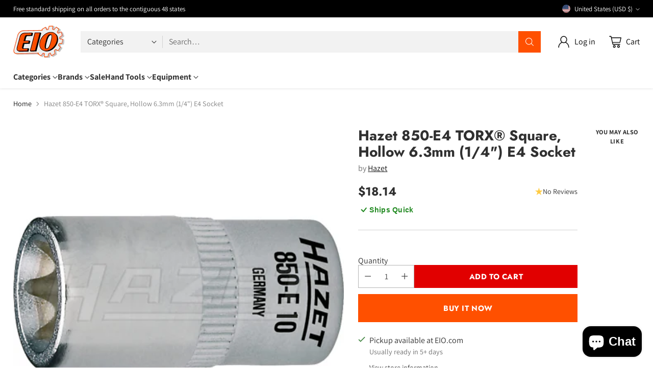

--- FILE ---
content_type: text/html; charset=utf-8
request_url: https://www.google.com/recaptcha/enterprise/anchor?ar=1&k=6Ld5cM4dAAAAAIR103Fx78hXh9Omssru3RTzABs0&co=aHR0cHM6Ly93d3cuZWlvLmNvbTo0NDM.&hl=en&v=9TiwnJFHeuIw_s0wSd3fiKfN&size=invisible&anchor-ms=20000&execute-ms=30000&cb=kssjd6j4xix6
body_size: 48251
content:
<!DOCTYPE HTML><html dir="ltr" lang="en"><head><meta http-equiv="Content-Type" content="text/html; charset=UTF-8">
<meta http-equiv="X-UA-Compatible" content="IE=edge">
<title>reCAPTCHA</title>
<style type="text/css">
/* cyrillic-ext */
@font-face {
  font-family: 'Roboto';
  font-style: normal;
  font-weight: 400;
  font-stretch: 100%;
  src: url(//fonts.gstatic.com/s/roboto/v48/KFO7CnqEu92Fr1ME7kSn66aGLdTylUAMa3GUBHMdazTgWw.woff2) format('woff2');
  unicode-range: U+0460-052F, U+1C80-1C8A, U+20B4, U+2DE0-2DFF, U+A640-A69F, U+FE2E-FE2F;
}
/* cyrillic */
@font-face {
  font-family: 'Roboto';
  font-style: normal;
  font-weight: 400;
  font-stretch: 100%;
  src: url(//fonts.gstatic.com/s/roboto/v48/KFO7CnqEu92Fr1ME7kSn66aGLdTylUAMa3iUBHMdazTgWw.woff2) format('woff2');
  unicode-range: U+0301, U+0400-045F, U+0490-0491, U+04B0-04B1, U+2116;
}
/* greek-ext */
@font-face {
  font-family: 'Roboto';
  font-style: normal;
  font-weight: 400;
  font-stretch: 100%;
  src: url(//fonts.gstatic.com/s/roboto/v48/KFO7CnqEu92Fr1ME7kSn66aGLdTylUAMa3CUBHMdazTgWw.woff2) format('woff2');
  unicode-range: U+1F00-1FFF;
}
/* greek */
@font-face {
  font-family: 'Roboto';
  font-style: normal;
  font-weight: 400;
  font-stretch: 100%;
  src: url(//fonts.gstatic.com/s/roboto/v48/KFO7CnqEu92Fr1ME7kSn66aGLdTylUAMa3-UBHMdazTgWw.woff2) format('woff2');
  unicode-range: U+0370-0377, U+037A-037F, U+0384-038A, U+038C, U+038E-03A1, U+03A3-03FF;
}
/* math */
@font-face {
  font-family: 'Roboto';
  font-style: normal;
  font-weight: 400;
  font-stretch: 100%;
  src: url(//fonts.gstatic.com/s/roboto/v48/KFO7CnqEu92Fr1ME7kSn66aGLdTylUAMawCUBHMdazTgWw.woff2) format('woff2');
  unicode-range: U+0302-0303, U+0305, U+0307-0308, U+0310, U+0312, U+0315, U+031A, U+0326-0327, U+032C, U+032F-0330, U+0332-0333, U+0338, U+033A, U+0346, U+034D, U+0391-03A1, U+03A3-03A9, U+03B1-03C9, U+03D1, U+03D5-03D6, U+03F0-03F1, U+03F4-03F5, U+2016-2017, U+2034-2038, U+203C, U+2040, U+2043, U+2047, U+2050, U+2057, U+205F, U+2070-2071, U+2074-208E, U+2090-209C, U+20D0-20DC, U+20E1, U+20E5-20EF, U+2100-2112, U+2114-2115, U+2117-2121, U+2123-214F, U+2190, U+2192, U+2194-21AE, U+21B0-21E5, U+21F1-21F2, U+21F4-2211, U+2213-2214, U+2216-22FF, U+2308-230B, U+2310, U+2319, U+231C-2321, U+2336-237A, U+237C, U+2395, U+239B-23B7, U+23D0, U+23DC-23E1, U+2474-2475, U+25AF, U+25B3, U+25B7, U+25BD, U+25C1, U+25CA, U+25CC, U+25FB, U+266D-266F, U+27C0-27FF, U+2900-2AFF, U+2B0E-2B11, U+2B30-2B4C, U+2BFE, U+3030, U+FF5B, U+FF5D, U+1D400-1D7FF, U+1EE00-1EEFF;
}
/* symbols */
@font-face {
  font-family: 'Roboto';
  font-style: normal;
  font-weight: 400;
  font-stretch: 100%;
  src: url(//fonts.gstatic.com/s/roboto/v48/KFO7CnqEu92Fr1ME7kSn66aGLdTylUAMaxKUBHMdazTgWw.woff2) format('woff2');
  unicode-range: U+0001-000C, U+000E-001F, U+007F-009F, U+20DD-20E0, U+20E2-20E4, U+2150-218F, U+2190, U+2192, U+2194-2199, U+21AF, U+21E6-21F0, U+21F3, U+2218-2219, U+2299, U+22C4-22C6, U+2300-243F, U+2440-244A, U+2460-24FF, U+25A0-27BF, U+2800-28FF, U+2921-2922, U+2981, U+29BF, U+29EB, U+2B00-2BFF, U+4DC0-4DFF, U+FFF9-FFFB, U+10140-1018E, U+10190-1019C, U+101A0, U+101D0-101FD, U+102E0-102FB, U+10E60-10E7E, U+1D2C0-1D2D3, U+1D2E0-1D37F, U+1F000-1F0FF, U+1F100-1F1AD, U+1F1E6-1F1FF, U+1F30D-1F30F, U+1F315, U+1F31C, U+1F31E, U+1F320-1F32C, U+1F336, U+1F378, U+1F37D, U+1F382, U+1F393-1F39F, U+1F3A7-1F3A8, U+1F3AC-1F3AF, U+1F3C2, U+1F3C4-1F3C6, U+1F3CA-1F3CE, U+1F3D4-1F3E0, U+1F3ED, U+1F3F1-1F3F3, U+1F3F5-1F3F7, U+1F408, U+1F415, U+1F41F, U+1F426, U+1F43F, U+1F441-1F442, U+1F444, U+1F446-1F449, U+1F44C-1F44E, U+1F453, U+1F46A, U+1F47D, U+1F4A3, U+1F4B0, U+1F4B3, U+1F4B9, U+1F4BB, U+1F4BF, U+1F4C8-1F4CB, U+1F4D6, U+1F4DA, U+1F4DF, U+1F4E3-1F4E6, U+1F4EA-1F4ED, U+1F4F7, U+1F4F9-1F4FB, U+1F4FD-1F4FE, U+1F503, U+1F507-1F50B, U+1F50D, U+1F512-1F513, U+1F53E-1F54A, U+1F54F-1F5FA, U+1F610, U+1F650-1F67F, U+1F687, U+1F68D, U+1F691, U+1F694, U+1F698, U+1F6AD, U+1F6B2, U+1F6B9-1F6BA, U+1F6BC, U+1F6C6-1F6CF, U+1F6D3-1F6D7, U+1F6E0-1F6EA, U+1F6F0-1F6F3, U+1F6F7-1F6FC, U+1F700-1F7FF, U+1F800-1F80B, U+1F810-1F847, U+1F850-1F859, U+1F860-1F887, U+1F890-1F8AD, U+1F8B0-1F8BB, U+1F8C0-1F8C1, U+1F900-1F90B, U+1F93B, U+1F946, U+1F984, U+1F996, U+1F9E9, U+1FA00-1FA6F, U+1FA70-1FA7C, U+1FA80-1FA89, U+1FA8F-1FAC6, U+1FACE-1FADC, U+1FADF-1FAE9, U+1FAF0-1FAF8, U+1FB00-1FBFF;
}
/* vietnamese */
@font-face {
  font-family: 'Roboto';
  font-style: normal;
  font-weight: 400;
  font-stretch: 100%;
  src: url(//fonts.gstatic.com/s/roboto/v48/KFO7CnqEu92Fr1ME7kSn66aGLdTylUAMa3OUBHMdazTgWw.woff2) format('woff2');
  unicode-range: U+0102-0103, U+0110-0111, U+0128-0129, U+0168-0169, U+01A0-01A1, U+01AF-01B0, U+0300-0301, U+0303-0304, U+0308-0309, U+0323, U+0329, U+1EA0-1EF9, U+20AB;
}
/* latin-ext */
@font-face {
  font-family: 'Roboto';
  font-style: normal;
  font-weight: 400;
  font-stretch: 100%;
  src: url(//fonts.gstatic.com/s/roboto/v48/KFO7CnqEu92Fr1ME7kSn66aGLdTylUAMa3KUBHMdazTgWw.woff2) format('woff2');
  unicode-range: U+0100-02BA, U+02BD-02C5, U+02C7-02CC, U+02CE-02D7, U+02DD-02FF, U+0304, U+0308, U+0329, U+1D00-1DBF, U+1E00-1E9F, U+1EF2-1EFF, U+2020, U+20A0-20AB, U+20AD-20C0, U+2113, U+2C60-2C7F, U+A720-A7FF;
}
/* latin */
@font-face {
  font-family: 'Roboto';
  font-style: normal;
  font-weight: 400;
  font-stretch: 100%;
  src: url(//fonts.gstatic.com/s/roboto/v48/KFO7CnqEu92Fr1ME7kSn66aGLdTylUAMa3yUBHMdazQ.woff2) format('woff2');
  unicode-range: U+0000-00FF, U+0131, U+0152-0153, U+02BB-02BC, U+02C6, U+02DA, U+02DC, U+0304, U+0308, U+0329, U+2000-206F, U+20AC, U+2122, U+2191, U+2193, U+2212, U+2215, U+FEFF, U+FFFD;
}
/* cyrillic-ext */
@font-face {
  font-family: 'Roboto';
  font-style: normal;
  font-weight: 500;
  font-stretch: 100%;
  src: url(//fonts.gstatic.com/s/roboto/v48/KFO7CnqEu92Fr1ME7kSn66aGLdTylUAMa3GUBHMdazTgWw.woff2) format('woff2');
  unicode-range: U+0460-052F, U+1C80-1C8A, U+20B4, U+2DE0-2DFF, U+A640-A69F, U+FE2E-FE2F;
}
/* cyrillic */
@font-face {
  font-family: 'Roboto';
  font-style: normal;
  font-weight: 500;
  font-stretch: 100%;
  src: url(//fonts.gstatic.com/s/roboto/v48/KFO7CnqEu92Fr1ME7kSn66aGLdTylUAMa3iUBHMdazTgWw.woff2) format('woff2');
  unicode-range: U+0301, U+0400-045F, U+0490-0491, U+04B0-04B1, U+2116;
}
/* greek-ext */
@font-face {
  font-family: 'Roboto';
  font-style: normal;
  font-weight: 500;
  font-stretch: 100%;
  src: url(//fonts.gstatic.com/s/roboto/v48/KFO7CnqEu92Fr1ME7kSn66aGLdTylUAMa3CUBHMdazTgWw.woff2) format('woff2');
  unicode-range: U+1F00-1FFF;
}
/* greek */
@font-face {
  font-family: 'Roboto';
  font-style: normal;
  font-weight: 500;
  font-stretch: 100%;
  src: url(//fonts.gstatic.com/s/roboto/v48/KFO7CnqEu92Fr1ME7kSn66aGLdTylUAMa3-UBHMdazTgWw.woff2) format('woff2');
  unicode-range: U+0370-0377, U+037A-037F, U+0384-038A, U+038C, U+038E-03A1, U+03A3-03FF;
}
/* math */
@font-face {
  font-family: 'Roboto';
  font-style: normal;
  font-weight: 500;
  font-stretch: 100%;
  src: url(//fonts.gstatic.com/s/roboto/v48/KFO7CnqEu92Fr1ME7kSn66aGLdTylUAMawCUBHMdazTgWw.woff2) format('woff2');
  unicode-range: U+0302-0303, U+0305, U+0307-0308, U+0310, U+0312, U+0315, U+031A, U+0326-0327, U+032C, U+032F-0330, U+0332-0333, U+0338, U+033A, U+0346, U+034D, U+0391-03A1, U+03A3-03A9, U+03B1-03C9, U+03D1, U+03D5-03D6, U+03F0-03F1, U+03F4-03F5, U+2016-2017, U+2034-2038, U+203C, U+2040, U+2043, U+2047, U+2050, U+2057, U+205F, U+2070-2071, U+2074-208E, U+2090-209C, U+20D0-20DC, U+20E1, U+20E5-20EF, U+2100-2112, U+2114-2115, U+2117-2121, U+2123-214F, U+2190, U+2192, U+2194-21AE, U+21B0-21E5, U+21F1-21F2, U+21F4-2211, U+2213-2214, U+2216-22FF, U+2308-230B, U+2310, U+2319, U+231C-2321, U+2336-237A, U+237C, U+2395, U+239B-23B7, U+23D0, U+23DC-23E1, U+2474-2475, U+25AF, U+25B3, U+25B7, U+25BD, U+25C1, U+25CA, U+25CC, U+25FB, U+266D-266F, U+27C0-27FF, U+2900-2AFF, U+2B0E-2B11, U+2B30-2B4C, U+2BFE, U+3030, U+FF5B, U+FF5D, U+1D400-1D7FF, U+1EE00-1EEFF;
}
/* symbols */
@font-face {
  font-family: 'Roboto';
  font-style: normal;
  font-weight: 500;
  font-stretch: 100%;
  src: url(//fonts.gstatic.com/s/roboto/v48/KFO7CnqEu92Fr1ME7kSn66aGLdTylUAMaxKUBHMdazTgWw.woff2) format('woff2');
  unicode-range: U+0001-000C, U+000E-001F, U+007F-009F, U+20DD-20E0, U+20E2-20E4, U+2150-218F, U+2190, U+2192, U+2194-2199, U+21AF, U+21E6-21F0, U+21F3, U+2218-2219, U+2299, U+22C4-22C6, U+2300-243F, U+2440-244A, U+2460-24FF, U+25A0-27BF, U+2800-28FF, U+2921-2922, U+2981, U+29BF, U+29EB, U+2B00-2BFF, U+4DC0-4DFF, U+FFF9-FFFB, U+10140-1018E, U+10190-1019C, U+101A0, U+101D0-101FD, U+102E0-102FB, U+10E60-10E7E, U+1D2C0-1D2D3, U+1D2E0-1D37F, U+1F000-1F0FF, U+1F100-1F1AD, U+1F1E6-1F1FF, U+1F30D-1F30F, U+1F315, U+1F31C, U+1F31E, U+1F320-1F32C, U+1F336, U+1F378, U+1F37D, U+1F382, U+1F393-1F39F, U+1F3A7-1F3A8, U+1F3AC-1F3AF, U+1F3C2, U+1F3C4-1F3C6, U+1F3CA-1F3CE, U+1F3D4-1F3E0, U+1F3ED, U+1F3F1-1F3F3, U+1F3F5-1F3F7, U+1F408, U+1F415, U+1F41F, U+1F426, U+1F43F, U+1F441-1F442, U+1F444, U+1F446-1F449, U+1F44C-1F44E, U+1F453, U+1F46A, U+1F47D, U+1F4A3, U+1F4B0, U+1F4B3, U+1F4B9, U+1F4BB, U+1F4BF, U+1F4C8-1F4CB, U+1F4D6, U+1F4DA, U+1F4DF, U+1F4E3-1F4E6, U+1F4EA-1F4ED, U+1F4F7, U+1F4F9-1F4FB, U+1F4FD-1F4FE, U+1F503, U+1F507-1F50B, U+1F50D, U+1F512-1F513, U+1F53E-1F54A, U+1F54F-1F5FA, U+1F610, U+1F650-1F67F, U+1F687, U+1F68D, U+1F691, U+1F694, U+1F698, U+1F6AD, U+1F6B2, U+1F6B9-1F6BA, U+1F6BC, U+1F6C6-1F6CF, U+1F6D3-1F6D7, U+1F6E0-1F6EA, U+1F6F0-1F6F3, U+1F6F7-1F6FC, U+1F700-1F7FF, U+1F800-1F80B, U+1F810-1F847, U+1F850-1F859, U+1F860-1F887, U+1F890-1F8AD, U+1F8B0-1F8BB, U+1F8C0-1F8C1, U+1F900-1F90B, U+1F93B, U+1F946, U+1F984, U+1F996, U+1F9E9, U+1FA00-1FA6F, U+1FA70-1FA7C, U+1FA80-1FA89, U+1FA8F-1FAC6, U+1FACE-1FADC, U+1FADF-1FAE9, U+1FAF0-1FAF8, U+1FB00-1FBFF;
}
/* vietnamese */
@font-face {
  font-family: 'Roboto';
  font-style: normal;
  font-weight: 500;
  font-stretch: 100%;
  src: url(//fonts.gstatic.com/s/roboto/v48/KFO7CnqEu92Fr1ME7kSn66aGLdTylUAMa3OUBHMdazTgWw.woff2) format('woff2');
  unicode-range: U+0102-0103, U+0110-0111, U+0128-0129, U+0168-0169, U+01A0-01A1, U+01AF-01B0, U+0300-0301, U+0303-0304, U+0308-0309, U+0323, U+0329, U+1EA0-1EF9, U+20AB;
}
/* latin-ext */
@font-face {
  font-family: 'Roboto';
  font-style: normal;
  font-weight: 500;
  font-stretch: 100%;
  src: url(//fonts.gstatic.com/s/roboto/v48/KFO7CnqEu92Fr1ME7kSn66aGLdTylUAMa3KUBHMdazTgWw.woff2) format('woff2');
  unicode-range: U+0100-02BA, U+02BD-02C5, U+02C7-02CC, U+02CE-02D7, U+02DD-02FF, U+0304, U+0308, U+0329, U+1D00-1DBF, U+1E00-1E9F, U+1EF2-1EFF, U+2020, U+20A0-20AB, U+20AD-20C0, U+2113, U+2C60-2C7F, U+A720-A7FF;
}
/* latin */
@font-face {
  font-family: 'Roboto';
  font-style: normal;
  font-weight: 500;
  font-stretch: 100%;
  src: url(//fonts.gstatic.com/s/roboto/v48/KFO7CnqEu92Fr1ME7kSn66aGLdTylUAMa3yUBHMdazQ.woff2) format('woff2');
  unicode-range: U+0000-00FF, U+0131, U+0152-0153, U+02BB-02BC, U+02C6, U+02DA, U+02DC, U+0304, U+0308, U+0329, U+2000-206F, U+20AC, U+2122, U+2191, U+2193, U+2212, U+2215, U+FEFF, U+FFFD;
}
/* cyrillic-ext */
@font-face {
  font-family: 'Roboto';
  font-style: normal;
  font-weight: 900;
  font-stretch: 100%;
  src: url(//fonts.gstatic.com/s/roboto/v48/KFO7CnqEu92Fr1ME7kSn66aGLdTylUAMa3GUBHMdazTgWw.woff2) format('woff2');
  unicode-range: U+0460-052F, U+1C80-1C8A, U+20B4, U+2DE0-2DFF, U+A640-A69F, U+FE2E-FE2F;
}
/* cyrillic */
@font-face {
  font-family: 'Roboto';
  font-style: normal;
  font-weight: 900;
  font-stretch: 100%;
  src: url(//fonts.gstatic.com/s/roboto/v48/KFO7CnqEu92Fr1ME7kSn66aGLdTylUAMa3iUBHMdazTgWw.woff2) format('woff2');
  unicode-range: U+0301, U+0400-045F, U+0490-0491, U+04B0-04B1, U+2116;
}
/* greek-ext */
@font-face {
  font-family: 'Roboto';
  font-style: normal;
  font-weight: 900;
  font-stretch: 100%;
  src: url(//fonts.gstatic.com/s/roboto/v48/KFO7CnqEu92Fr1ME7kSn66aGLdTylUAMa3CUBHMdazTgWw.woff2) format('woff2');
  unicode-range: U+1F00-1FFF;
}
/* greek */
@font-face {
  font-family: 'Roboto';
  font-style: normal;
  font-weight: 900;
  font-stretch: 100%;
  src: url(//fonts.gstatic.com/s/roboto/v48/KFO7CnqEu92Fr1ME7kSn66aGLdTylUAMa3-UBHMdazTgWw.woff2) format('woff2');
  unicode-range: U+0370-0377, U+037A-037F, U+0384-038A, U+038C, U+038E-03A1, U+03A3-03FF;
}
/* math */
@font-face {
  font-family: 'Roboto';
  font-style: normal;
  font-weight: 900;
  font-stretch: 100%;
  src: url(//fonts.gstatic.com/s/roboto/v48/KFO7CnqEu92Fr1ME7kSn66aGLdTylUAMawCUBHMdazTgWw.woff2) format('woff2');
  unicode-range: U+0302-0303, U+0305, U+0307-0308, U+0310, U+0312, U+0315, U+031A, U+0326-0327, U+032C, U+032F-0330, U+0332-0333, U+0338, U+033A, U+0346, U+034D, U+0391-03A1, U+03A3-03A9, U+03B1-03C9, U+03D1, U+03D5-03D6, U+03F0-03F1, U+03F4-03F5, U+2016-2017, U+2034-2038, U+203C, U+2040, U+2043, U+2047, U+2050, U+2057, U+205F, U+2070-2071, U+2074-208E, U+2090-209C, U+20D0-20DC, U+20E1, U+20E5-20EF, U+2100-2112, U+2114-2115, U+2117-2121, U+2123-214F, U+2190, U+2192, U+2194-21AE, U+21B0-21E5, U+21F1-21F2, U+21F4-2211, U+2213-2214, U+2216-22FF, U+2308-230B, U+2310, U+2319, U+231C-2321, U+2336-237A, U+237C, U+2395, U+239B-23B7, U+23D0, U+23DC-23E1, U+2474-2475, U+25AF, U+25B3, U+25B7, U+25BD, U+25C1, U+25CA, U+25CC, U+25FB, U+266D-266F, U+27C0-27FF, U+2900-2AFF, U+2B0E-2B11, U+2B30-2B4C, U+2BFE, U+3030, U+FF5B, U+FF5D, U+1D400-1D7FF, U+1EE00-1EEFF;
}
/* symbols */
@font-face {
  font-family: 'Roboto';
  font-style: normal;
  font-weight: 900;
  font-stretch: 100%;
  src: url(//fonts.gstatic.com/s/roboto/v48/KFO7CnqEu92Fr1ME7kSn66aGLdTylUAMaxKUBHMdazTgWw.woff2) format('woff2');
  unicode-range: U+0001-000C, U+000E-001F, U+007F-009F, U+20DD-20E0, U+20E2-20E4, U+2150-218F, U+2190, U+2192, U+2194-2199, U+21AF, U+21E6-21F0, U+21F3, U+2218-2219, U+2299, U+22C4-22C6, U+2300-243F, U+2440-244A, U+2460-24FF, U+25A0-27BF, U+2800-28FF, U+2921-2922, U+2981, U+29BF, U+29EB, U+2B00-2BFF, U+4DC0-4DFF, U+FFF9-FFFB, U+10140-1018E, U+10190-1019C, U+101A0, U+101D0-101FD, U+102E0-102FB, U+10E60-10E7E, U+1D2C0-1D2D3, U+1D2E0-1D37F, U+1F000-1F0FF, U+1F100-1F1AD, U+1F1E6-1F1FF, U+1F30D-1F30F, U+1F315, U+1F31C, U+1F31E, U+1F320-1F32C, U+1F336, U+1F378, U+1F37D, U+1F382, U+1F393-1F39F, U+1F3A7-1F3A8, U+1F3AC-1F3AF, U+1F3C2, U+1F3C4-1F3C6, U+1F3CA-1F3CE, U+1F3D4-1F3E0, U+1F3ED, U+1F3F1-1F3F3, U+1F3F5-1F3F7, U+1F408, U+1F415, U+1F41F, U+1F426, U+1F43F, U+1F441-1F442, U+1F444, U+1F446-1F449, U+1F44C-1F44E, U+1F453, U+1F46A, U+1F47D, U+1F4A3, U+1F4B0, U+1F4B3, U+1F4B9, U+1F4BB, U+1F4BF, U+1F4C8-1F4CB, U+1F4D6, U+1F4DA, U+1F4DF, U+1F4E3-1F4E6, U+1F4EA-1F4ED, U+1F4F7, U+1F4F9-1F4FB, U+1F4FD-1F4FE, U+1F503, U+1F507-1F50B, U+1F50D, U+1F512-1F513, U+1F53E-1F54A, U+1F54F-1F5FA, U+1F610, U+1F650-1F67F, U+1F687, U+1F68D, U+1F691, U+1F694, U+1F698, U+1F6AD, U+1F6B2, U+1F6B9-1F6BA, U+1F6BC, U+1F6C6-1F6CF, U+1F6D3-1F6D7, U+1F6E0-1F6EA, U+1F6F0-1F6F3, U+1F6F7-1F6FC, U+1F700-1F7FF, U+1F800-1F80B, U+1F810-1F847, U+1F850-1F859, U+1F860-1F887, U+1F890-1F8AD, U+1F8B0-1F8BB, U+1F8C0-1F8C1, U+1F900-1F90B, U+1F93B, U+1F946, U+1F984, U+1F996, U+1F9E9, U+1FA00-1FA6F, U+1FA70-1FA7C, U+1FA80-1FA89, U+1FA8F-1FAC6, U+1FACE-1FADC, U+1FADF-1FAE9, U+1FAF0-1FAF8, U+1FB00-1FBFF;
}
/* vietnamese */
@font-face {
  font-family: 'Roboto';
  font-style: normal;
  font-weight: 900;
  font-stretch: 100%;
  src: url(//fonts.gstatic.com/s/roboto/v48/KFO7CnqEu92Fr1ME7kSn66aGLdTylUAMa3OUBHMdazTgWw.woff2) format('woff2');
  unicode-range: U+0102-0103, U+0110-0111, U+0128-0129, U+0168-0169, U+01A0-01A1, U+01AF-01B0, U+0300-0301, U+0303-0304, U+0308-0309, U+0323, U+0329, U+1EA0-1EF9, U+20AB;
}
/* latin-ext */
@font-face {
  font-family: 'Roboto';
  font-style: normal;
  font-weight: 900;
  font-stretch: 100%;
  src: url(//fonts.gstatic.com/s/roboto/v48/KFO7CnqEu92Fr1ME7kSn66aGLdTylUAMa3KUBHMdazTgWw.woff2) format('woff2');
  unicode-range: U+0100-02BA, U+02BD-02C5, U+02C7-02CC, U+02CE-02D7, U+02DD-02FF, U+0304, U+0308, U+0329, U+1D00-1DBF, U+1E00-1E9F, U+1EF2-1EFF, U+2020, U+20A0-20AB, U+20AD-20C0, U+2113, U+2C60-2C7F, U+A720-A7FF;
}
/* latin */
@font-face {
  font-family: 'Roboto';
  font-style: normal;
  font-weight: 900;
  font-stretch: 100%;
  src: url(//fonts.gstatic.com/s/roboto/v48/KFO7CnqEu92Fr1ME7kSn66aGLdTylUAMa3yUBHMdazQ.woff2) format('woff2');
  unicode-range: U+0000-00FF, U+0131, U+0152-0153, U+02BB-02BC, U+02C6, U+02DA, U+02DC, U+0304, U+0308, U+0329, U+2000-206F, U+20AC, U+2122, U+2191, U+2193, U+2212, U+2215, U+FEFF, U+FFFD;
}

</style>
<link rel="stylesheet" type="text/css" href="https://www.gstatic.com/recaptcha/releases/9TiwnJFHeuIw_s0wSd3fiKfN/styles__ltr.css">
<script nonce="x2yHByKhh1qsW8is4mQZmQ" type="text/javascript">window['__recaptcha_api'] = 'https://www.google.com/recaptcha/enterprise/';</script>
<script type="text/javascript" src="https://www.gstatic.com/recaptcha/releases/9TiwnJFHeuIw_s0wSd3fiKfN/recaptcha__en.js" nonce="x2yHByKhh1qsW8is4mQZmQ">
      
    </script></head>
<body><div id="rc-anchor-alert" class="rc-anchor-alert"></div>
<input type="hidden" id="recaptcha-token" value="[base64]">
<script type="text/javascript" nonce="x2yHByKhh1qsW8is4mQZmQ">
      recaptcha.anchor.Main.init("[\x22ainput\x22,[\x22bgdata\x22,\x22\x22,\[base64]/[base64]/[base64]/[base64]/[base64]/[base64]/[base64]/[base64]/[base64]/[base64]\\u003d\x22,\[base64]\x22,\x22w6HCkmvDgMOpe8K5wqVqwqnDn8Kfwq4rwp/Cn8KGw7hAw5hMwrLDiMOQw6bCjSLDlyXChcOmfR/CksKdBMOJwr/ColjDrMK8w5JdVsKiw7EZNMOXa8Krwrc8M8KAw4rDhcOuVAnCjG/DsX4ywrUAZVV+JSfDjWPCs8OFFT9Bw6oCwo17w47DpcKkw5k1BsKYw7pNwoAHwrnChivDu33CgcKMw6XDv3PCusOawp7CnhfChsOjesKSLw7CuR7CkVfDlsOcNFR2wpXDqcO6w5FoSANgwrfDq3fDp8K9ZTTCisOiw7DCtsK+wp/CnsKrwos8wrvCrHTCoj3CrVPDmcK+OBnDpsK9CsOQZMOgG2ZBw4LCnXDDtBMBw77CnMOmwpVyCcK8LxZxHMK8w6UKwqfClsOkHMKXcTBrwr/Du1jDmko4EDnDjMOIwqFhw4BcwpHCkmnCucOcS8OSwq4sHMOnDMKTw77DpWENOsODQ2DCpBHDpTk0XMOiw47DiH8ifMKOwr9AFsO2XBjCmMK6IsKnaMO0CyjCn8OpC8OsJUcQaFHDnMKML8K8wrlpA014w5UNfsKNw7/DpcORDMKdwqZ4aU/DonXCo0tdGcK0McOdw4DDhDvDpsK6EcOACHHCh8ODCU4EeDDCoRXCisOgw5fDgzbDl3Nbw4x6Qhg9An1CacK7wovDqg/CgjDDjsOGw6c9wpBvwp49dcK7YcOSw59/DTcDfF7DgUQFbsOqwoxDwr/Ci8O3SsKdwqbCicORwoPCsMOlPsKJwqV6TMOJwozCnsOwwrDDjMOnw6s2LcKAbsOEw7XDm8KPw5lOwrjDgMO7egQ8ExVYw7Z/[base64]/CtMK6HgvCnWvDq8ORMX7CvMK+WifCusOiXEAWw5/CiXrDocOeZ8KMXx/Cg8Kjw7/DvsKTwoLDpFQTWWZSf8KGCFldwoF9csOhwp1/J051w5vCqRAPOTBMw4jDnsO/[base64]/[base64]/[base64]/CsMO/fjwfw6xBBcKkTcKtdi3CtcKxwogIOVnDrMOIK8Khw7sHwrPDgD/Ctz/DngBMw5kiw7jDpMOhwpwSHUHDl8ODwrrDoxNtw7zDhMKQAcKdwobDqgvDqcOhwpPCrcOnwq3DjcOYwrPDuFTDk8OTw5dfaDBtwr7Ct8OXw6TDthsIZTDCpSRnQMKxDcOJw5bDkcKNwqJUwrhULMObdCbCqRjDq3rCv8OdZ8Obwrs/bcOsBsOqwq/CqcOrGMOPXMKRw43CuGIYJMKpYRjCqkTDvVjDv1onw7kDXgjDkcKAwp7DhsKFIsKTWMK9XsKRRsKRBX5Fw6ZeWlEBworDvcO/[base64]/AR4kCcKmwpdDw67ChsOew7tbwpzDtAsTwozCggjCk8KBwrhyY2nCngHDtFDChDzDvsOWwpB1wrjCpkFXJcKSVijDnzhiGynCkyPDl8O7w4/[base64]/CsMKBw5sHK8KxfcOiwq8dcChxDDYoLcKiwqAcw6vDmXgQwpjChGAyZ8KaAcKracKcYsKFwrFKTMKtwpkZw4XDj3kYwq4rTsK+wpI+fDIFwpJjDFPDinVewpV+LsOcw7LCgcKwJkFkwrt2EwTCgBvCq8KLw5YowpBjw4/DunjCrsOMwofDj8OnfxYdw43CjHzCk8OSWgLDncOdGsKewqXDm2fCtMOfFMKsM0fDtykSwq3Dv8OSb8OawrXDrMO8w6TDtBI4w5vCij9Lw6FewrJOwo3CrcOtcWvDrFd/YCsQQwBPNMKDwokiA8Oww5o5w7TDmsKnIcOXwqleNiYLw4QZOB1Bw4dvBcKQOS8LwpfDq8KawrQ0WsOKZMOtw5nCjsKFwq5awq/DhMKGDMK6woPDgT/Cgm4xUsOOFznCnnXCsUAnHXjCnMKWw7YRw4ALCcOREC/[base64]/DrsKlw5kDeMOOD8O+M8KRYcOsQ8OFRcOlB8KrwrAdwoc2w54wwpFeRsK5VGvCk8OBSgY6SR8VDsOvPcKyA8KNwrtVXELCiXTCqHPDqMOhw71cfgzDrsKLwpzCuMOAwrPCjcKOw7F/QMOANDY3w4rDiMOGTVbCkmFOM8O3FmvDosKXw5ZkD8Kuw71mw4bDv8OaFBQAwpzCv8K6IlcZw5DCjibDtlHDo8O/NMOrMQcpw5vDuQLDlSLDpBxgw7EXEMO4wrbDsj1rwodHw50Fa8O3wrYvJmDDjjjDlMO8wr5QKcKPw6Ncw6x6wo08w7lIwpFnw4XCn8K1PV/[base64]/[base64]/DoMKbwqPCoMKfQsOjwrzCihTCg1XCp00kw5/DnF7CtcKROl4uWsOyw7DDuzl9FzTDt8OCCMK2wo/DnSDDvsOYP8OaAT97R8OVCsOOJhFvRsOsDsONwr3DgsKdw5bDuixiwrlRw4fDo8KOPcKrdsOZT8OqRMK5ccOxw7PCoGjCnDbCt3tGGMORw5nDmcO0w7nDvcKQI8KewpbDuRRmdDTCl3rDg1lTXsK/wpzCqXfDmmQ0S8OYw7o7w6BuWHbDtQgOTcKYwqHCtMONw4dZbcK0N8KAw5REwp09wo3DncKEwokDSRHCpsK2wrNTwr8AKMK8WMK/w5LCvyp6M8KdH8O3wqPCm8KDZCMzw6/DixPDjxPCvzV/[base64]/CiVzDmmTDhxLCscOJwrJDJ8ORUCMWYcK4DMKFWDQGFADCsXDDmMOow6rDryRMwpFrQXYtwpUmw6t7wojCvE7Cr0lJw6UIbkXCu8K1w5fCl8KmC0kfTcKGGXUOwoNpZ8K9csOfWsKswp5Vw4jDi8KDw79Rw494WMKEw67Cg33Dsjx1w6PCvcOKEMKbwotsB3PCnj/CssOMLMOwBcOkbD/CsBc/FcOyw7PCscOlwr5Iw77CksOhIsOwEi9hGMKCNSt3ZnnChMObw7A6wrzDkCDDvcKBZMK2w6Q0fMKZw7DCtMKdQBTDtkLCjMK9bcOVwpXCrB7CkR0GGsOXFMKbwoPDrWTDtsKZw4PCgsKJwosWKhPCtMOiRUsKZ8K7wrM5w7QewpPCvxJowqQgwp/Cg040XlM1LVLDncOkU8KRWiRQw51sWcKWwpEsScK+wqM4w6DDliY0QcKKNi9dEMO5Q0zCoFvCgsOtQDbDrxEMwrx+XW86w5HDgFLCqXRXTFZZw5nCjBBgwrAmwq1ow7dkAMK7w6PDq2PDqcOTw5/DisOYw59QAsOowrcqw6Z0woABe8OnLcOpw7rDgsKyw63CmV/CrsOlwoDDkcK9w7xXXWkTwr3ChkvDkcKYInl2RMOKTBJvw53DhsOww7vDlTZZw4A/w5J0wrvDi8KQBAoJw7PDj8O+c8KHw5JcAA/CoMOzPiEAw6BeQsK/w7nDqwfCjW3CtcO6HFHDgMOlw7TDnMOebGLCjMOSwoRbf3zCqsOjwrZqwrDDkwplcyTDlxbDo8OGKA/[base64]/w5xechLCq8KVwphDfxtEw4XCv2vCvMO9DsK2I8OZwpTDkzI+OVdsTRnCi0bDsA3DhG7DjHIdbw4/QcODIxPCgX7CrzfCp8OLw7nDgcOXEcKIwo88F8OAB8O7wpLCtWfCjCFGPMKdwpgdAXVXUWAMJsOCTnPDi8OEw5k+wodEwrpcegPDrg3CtMOMw5rCmURJw6TCtEB9w6jCjAHDlSJ9EynDicOTw6fCs8Ojw71Ow4/Cjk7CgsOow5fDqmnCjibDsMOOYRJrR8OBwpRCwofDtENUw4p1wrRiOMOLw5ErQwLChsKPw6lBwo4QecOrFcK3woVhwqQHw4d6wrLCkkzDncKLSHzDmAhVw7bDssOlw6trV2PCk8KPw6Fqw41WZiXDhFxww47DinQqw7UhwprCoRHDpMKhRh8/wq0fwqcwZsO8w6lDw5rDjsKJCR0SNUAeZDscXXbDnMKIF1U1wpTDjcKOw7DDnsOcw51kw7rCpMOCw6zDhsOrF2N5wqZMP8OQw43DsCbDp8O2w4Jiwp57OcOCF8K+RFTDosKvwr/DrkgpTSYmwocYXMKrw7DCjMKnZXRXw5sTO8KDQB/[base64]/DuhAbwqUmeEbDi33CpF/Ck8KuKMKVLS3DksOfwq/CjUN6w73DjsODwr7DqMORYcKBHwt7G8Ktw4d2JzvDpkDCkV/CrsOCGX5lwpxII0JhRcK4w5LCk8KsalLDjistRTklO2TDgHMIKiPCrFbDsRxdN2nCjsOxwqDDmcKtwp/[base64]/NV1HwoTDtcKteDxbw7LDrMKncsKrw4HDticnYk3CusO7ScKew7XDjDjCssOzwoLCh8OtdQFaZMK/w4wwwozCmcOxwpHCrRrDjsO0w64xc8OWwoB4BsKSwpB6N8KNEMKCw4AhPcKyN8OgwrjDg2Qmw7JOwptywqcCFMOfw5tIw7pGw5pEwrfCkMOYwqBYSyvDhMKTw7cwdsKpw6A1wrslw6nCnD7CnmttwqvCkMK2w4RvwqgGD8K4GsKdw4/[base64]/w77Do1nCqyBdw6YPw5YOwqRmw5LDs8Kow4bDucOiwr8CcBYAK1bCvMONwrYhU8KIaEsXw7Q3w5fDrcKpw4oyw51GwqvCosOuw4TCncO3w7I8YH/[base64]/CqWHDpXwEdcKUw74Kwr/Djn7CvcKGw7/DmMKOTsKewr1GwqHCs8O5wrZQwqXCoMO2TMKbw6oqU8OydQ90w6DCk8KwwqAxMGTDql/DtxoYen1Zw6LCmMKmwqPCt8KvEcKtw5DDk1QeD8O/w6pswpHDncKWYiDDvcKSw6zDmXYmw5PCgBN0wqQ7P8Ksw60gBsOJc8KuIsO0CMObw5jDhzfCicOrdExMOlDDnMOpYMKsElAVTRQMw6dewo5Wa8KTw6sNQS1RB8OWT8Oqw7vDgRHCsMOIwqrCrBrDuzDCu8KeA8Oqw59wWcKDAcKCaAzDg8OVwp7DpENUwqDDjMOZAT/[base64]/DsFccX8OdIEYQwprDnMKTwqZHw7LCjsKyUMORw4bDhBzCrsOJMMOTw53DqljCtyXDnMOcwrc5w5PDgVPCl8KPScO+OjvDqMO7LcOnIsOOw5RTwqhgw65eZmvCr1DDmQnCl8O8LHdqDgLCi2oqwpcFYwTDvsKNYAw/CsKyw7RIw6bClELCq8K6w6tyw7/[base64]/[base64]/CgVjCpMKBM8OwwqPCkzR/[base64]/w5nCksKzcsKxLFzCqcOlbU57wp0GdcK6LsKTw4Mgw5k5BMOmw6B1woQJwqbDhMOKAQ0JKsOfSBvChVPCrMODwot4wr07wo8Two/DrcOxw73CjnzDoSXDlcO/N8KMOhU8Y3zDh1XDt8KTEFF8SRxzDUvChTVXenMqw7fCt8KbZMKyLAobw4DDh2DDhSTCrMO5w4zClQN3SsOuwrhUTsK5RFDDmn7CjMOcw7pbw7XCtVLCvMOrGWhaw6zDrsOeTcO3AMOuwqDDnWDCt04PCHHCvMOmwr/Dt8KkGinDp8Olwr/[base64]/w5Z+HjYlwrLCi8OowpfDrzwPfXoPO0/CtcK1wonCjMKmwplaw5AAw6jCvsOFw5B4Z1vCsk/DskhvQHbDtMKeO8KAO19yw4fDrGMQcDDCk8KQwp0SYcOMZyR3PEpowpZhwpLCg8Olw6nDtjAXw4LCoMOcw5TDqSstfHJlwpPDkzJqwpYETMKhZ8O/AjV/w5/CncOicjMwQgrCr8KGXCvCs8OEbyxoYAgVw5hXdWbDq8KuQsKDwqJ5wq7DnsKnYFDCiEVjMw9IPcKpw4jDn1vClsOpw6Ulc2lSwp5RLMK6QsOVw5ZKblEcbcKuwqYHIm5gHSHDvxHDl8OaIsOSw7obw6FAbcOPw5gpB8O0wponNB3DlsKhcMOlw6/DqsKTwo/CojXDvsOJw7J1J8O1SsKBej3DnDzCuMKZalXDkcKLZMKkE0rCkcOQYkJsw6PDgMKiecO+eE7DpSfCksKuw4nDg3kQIEF+wqpfwoISwo/[base64]/Ch0/[base64]/ChGDDlMK+wr0dwrPDtmzCq0BHwoIlw4zDlBY3w4oDw63Cv23CnxELMUxQZDZXwqnDlcKKNcKrf2IqZcO4w5/CucO3w6/DtMO/wogpGwvDpBM+w7YjacOAwpHDgWPDn8KTwrgXw5XCj8K5JS/ChcKPwrLDoX8OT1jChsORw6FhDkkfc8OKw5fDicOWPlQbworCnMK8w47CjcKtwoIRBsO+Z8O0w78Jw7zDv3lySz5MEMOmRnfCjMOUc01fw6zClsOYw5NQIDrDtibChMOeL8Ooch7CqBRAwpkYEWPCkMOxe8KQEWAtZMK1PkR/wpU4w7LCssOaRxLCiHhpw4DDosOrwpMqwqrDlsO6w7nDslnDlXJJwqbCj8KgwoBdKW9gw6NAw78/w5XClF13TkXCsBLDlhpwC0YfccOsAUUXwppmW1p/Tw/DjlMpwrXDpMKRw54GMiLDqlcDwo0UwoPCsQ5OdcKodHNdwoxhFcObw5ASw4HCrHo4wpLDr8OvECfCqCLDkmBUwo4FEsKmwp4Aw7PClcO/wpPChDJgPMKYS8OUaBjClA7CocKAwoRaHsKhw7VuFsKDw4UUw7tCK8OLFDjDvEjCvsO/JQwKwocwHj/CqABrwp/CiMOxQMKeH8OpIMKbw4rDicONwoYGw5hwW13DgUx/VTtNw7h7VsKAwpxMwoPCnhs/[base64]/Chk0eKR1ZwpzDk8O8woRGwrlwS2IpwozDvWnDlcKxRxvCkcOdw5bClhbCg2DDpcK4EcOSYsKpGsKewo5zwo9IOgrClsO7WsO/[base64]/DucKHXhNhZ8OJw55xEn7DtGPCuDbDj8KJLUfCjsObw7o8IhVALFzDqFvCkcOSDixPw7lcPDLDpMK9w49bw546ecObw7AjwpTDncOCw58SYnhGfSzDtMKZEzvCqsKkw5TCjsK5w5hAOcKJci95YDjCkMOOwotpbiHChMK8w5d8TDA9wokoP1TDnDbCq1QXw4/DoHHDoMKQM8Kyw6gZw6gkWTg7YypBw4HCrSBHw7/DpRrCqzg4TTnCscKxShvDicO6XcOcwpQAwpvCvUptwrYww5p0w5/[base64]/HETDikIvAcKKwqUpeMK0w6xqw7Fkw4XCsMOgwr7CjxzDqUnDtRpEw7BuwpHDvMOow4vCkBIrwoDDuGjClcKew5ISw4jCo2zCmE16KGxZHjPDnsO2wocXw7fDhlDDn8ODwp06w7vDmcKJHcK3d8O/CxTDlTNmw4vCosO+wqnDq8OaGcKzAAwEw61XG17DlcODwoJ/[base64]/DkWVcR2XCi8OwCxpuwojDo8K1wqIEacO0M3x3LMK8GsK4wonCl8KwJsKgw5nDssKuRcKWOcOwYzRBwq4+Jz0TacOIO1ZTVRvCqcKfw4QIe0hyIsOow6DCvDYdDhFbIcKWw4/Cm8OOwofDlMK1BMOaw6zDncKJeGTCmcOTw4rDhsKww4p6JsOdwofDm2/[base64]/CvMO9OcO9RcKZGknDm8K1wrALY8KFIgpkHcOfw75zwpEGM8OJZcOWw5Zzw79Fw5HCjcO3Bi7CiMOSw6ohNQTCg8OlV8OENlrDtlfDscOba1RgXsKEKsOGXgUkY8O1CMOPVcOpH8ObEy00BUQ3ecOXHlpPZz3DjmVqw5t/agxDT8OZEnvDuXcHw7l5w5RZd3hLw7zCgcKiQldvwppewoh8w5fDrDjDpF7Dk8KDYw/ChmTCiMOkMsKiw4k7X8KGHDvDuMKEw53DgGPDj3jCrUY/wqHDkWvDpsOVbcO3XSNHPV/CssKRwo56w7Ruw7dpw43DpMKHI8K0fsKswoJQVgxwe8O5RXIZwqErM1ZDwqkJwqJmYQQeTy4AwrzDngjDjXHDg8Olwosiw5vCvzvDn8O9Z1DDl2NPwp7CjjU4YR7DoyJmw7/DpH9kwo/Dv8ObwpTDuw3ChxzCgHRzTTYVw4nCgRYcworCn8OOwojDlGUgw6UlFhHCkR9Cwr/Dq8OCHTPCjcOMRQjCjTrClMOsw6bCnMKkwq/DscOqfULCpcO3FgUoPsKawpDDhRg0RTAvMsKQJ8KcRH/ChFDCqMOQYQ3DisKqP8OWQ8KSwppAC8O+QMOhLCRSO8KRwrdGYmvDo8K4dsKbFsK/dUbDgMOww7DDtMOBFmXDjHBFw6p3wrDDhMKgwrMMw7tJw4LDkMK2wr8kwrkpw6wCwrHDmcKGwprCni7Cq8O1fDvDpDHDowLCv3TDjcKdPMOFQsOEw4bCqcK2WTnClsOgw4ZmZkvCm8OZR8OUdMKZYsKvM2TCi1XDrS3DmAcqCFAdYkgow5oEw73Cp1HCnMKMUnF2PC/DhsK/w7Afw7FjZQbCjMOywpvDk8O4w7LDmyvDp8OYw64fwr3Du8Kkw7g1KgbDtcOXd8OHBcO+f8OgPMOpKcKhclh9QTDDk3TCosOwFX/CisKnw7PCv8Obw5HCkSbCmiEyw6bCmkAJXjDDuGM8wrPCp3vDpigKZADDmwlkKcKlw6U5IHnCosO6c8Ojwp/Ci8KGw6/ClsOAwoY9wqxGw4bCpw91KRoXf8Kzwp9CwogdwqkOw7PCucOiFsOZFcKVf3RUfEoGwp56I8KMNsOmWcKEw7kBw51zw5bCvhoIVsOuw4TCm8K7wqZBw6zCs0fDicOYXsKmA0QTX1HCrMOKw7XCrcKdwqHDs2bDsVY/wq8AV8KewrzDix7CiMKrNcKBXDHCkMKBdH4lwrXDssKrHEXDghRjw7DDu1F/[base64]/CsMKYwpnDoChIP8KcDCXDrH3CnsKoJms2w6hrO8OOwr3Dn1d0CSBLwpDCjwXDisKBwo/CuCXCvcOMKinDiEM4w7N/[base64]/CpX0sFl/ChSTDjsOQw4/CjQPDhcOLVD3CqMO4GCbDq8O2wpRaPMORwq3ClGfCo8KiAcK0e8KKwpPDpWrDjsKHasO4wq/DjglQwpVmcMOxwr3DpG59wrQ5wqDCvGTDrwcJw4XDlEzDnwNTA8KvIhXCmnthZcKIH25kWMKBFcKYGSLCpz7Do8KBbENew4x6wrEvGcKjwrbCucKCTCHCs8Obw6wiw4gqwppLRBTCrMOZw70ywpHDkg/DtxXCvsO3I8KGT31iXxBAw6vDuDEAw4DDsMKCwrnDqD9AKkjCpMOJPMKAwrxMdUMGQMO+C8KQCyNbDyvDn8KnNntEwpYbwoJ7EcOQw4vDvMOmSsKqw4QXFcOcw7nCvznDtktpE2p6EcOsw50lw5RbZ3Mow67DgGzCkMO8H8OsWj/[base64]/DpMOvFMO8wqwAFnnCvBXCmsOLwonDjQsDwphHWcKXwrvDp8KPecOow40zw63Ct0YlMSgOHFgSPWHClMO9wp57UkbDkcOOKgDCpGJqwonDhcKawqbDmMOvGzZfeRRWIQwOUFbDmsKYAiAaw4/DvTjDtsOCPSVIw7IrwpZYwpfCicKrw4IdT3JKCsOjSHYTw5sIIMKMezTDq8K1w71Rw6XDtsOBVcOnwrHCh23DsVFbwpPCp8O2w7/Csw/[base64]/[base64]/w5QQGMKXw5LDiSMbw4LCo3YgZDrCmsOZw4rCpsK1wqRMwrDDqAV6wqrChcOyPMKPwoArwp7DoDHDhcOmPQNNEsKIwocwaWsTw6AnP2o8H8O/Q8ONw7/[base64]/CtQLDjA7Dp8KDwpJmLxAfS8OQUQfCjsOOIDXDnsOYw4kfwpsCIcObw5xOXsO3SQhxc8OHwpzCpjVBw5bCizvDiEHClmnDqMONwo1gw5TChwjDpCYZw7IEwoXCucOCwqFTNU/[base64]/[base64]/DtXokKWhUO2w1wo3Dh2fDrhrDmsO1KnfDjB7DnV/CqivDkcKUwo8Fw64LUnlbw7TCnA1tw7TDp8O5w5/[base64]/DqMKXX8Ktwr7Cvw87wqnCkUhNw4Z3CMOLFXfCnVTDsx7DssKXCsOow64gXcO5acOPJsOfdMKaTHHClANzbsO+bMKGXCMSwqzDkMKrwopWGsK5eWLCo8KKw7/CsXNuQcOMwpUZwpcYwrzChV0yKMOowqNeFsOHwpElVhxVw7vDnMOfHcKjwozDksKBGsKOBV/DusOYwogSwp3Dv8Klw7zDgcK6WsOVMQUjw4VNZ8KWaMOmbBglwrwuMlzDpkoTanUOw7PCsMKWwqFUwrXDk8KlehnCkyPCvsOVLsOzw4HCglXCtcOlDsOvSMOWS1h+w7otasKaF8O3E8Krw7bDugXDscKCw4QWB8OuJ2zDv1sRwr0/U8KhGTlCdsO3wqJfdHzChWjDiV/ChhTDmnZFwrZUw5HDgBrDlAwgwodJw7bCrT3DvsO/cn/CjEDCk8Odw6bDm8KQCHzDuMKkw6cAwqrDpcKgw5/[base64]/DrMKgDcOePsOJw6/CrMKeRsO1w6tAw47DkcKlV2YwwpTCk2p8w6FDbHNlwrHDpzLCgUTDu8OdaD/[base64]/DqMKRwoTDpsOdCsKQU8OFPm9twrPCtn/CqkHDjmRSw6h1w5/CqcOhw59dF8KXccOzw4XDmcKpZMKBwp/CjB/[base64]/DgXXCp8OGDcKLbT7CscOBM8KIw4ReKXl4McK6Q8KUeiMtV3nCn8KDwp3Ch8KpwrQ2w79fIS7DlSTDl1bCqcKuwoDDnQhKw59lchMNw5HDlD/DmCtoKVzDkT0Lw53DvADCoMOmwr/DrzTDmcONw6Z4w78NwrdGw7rCgsOiw77ChRdCOBJzcDkTwr/DgcO/[base64]/w4MFJTzDqTxVScKJw63Dg1FzwqPCn8OVLxfCnnfDpMKiQcKpaVvDqcOvJhgmbn4FSk5Rw5PCrxfDnCJQw7DDqA7CmEdgLcOFwqPDhmXDpWElw5nDqMOyHF7ClMOWfcOeI3MgYT/CvRVaw79fwqHCgADDohsUwp7DqsKAYMKBLMKZw4bDgcK9w69JB8OIN8O3LGnCqwHDh1kEPALCrsODwqF4czJSw57DqFccfz/[base64]/DlcKyWj3CrsOkD8Osw7FnFcKFSCsNw7l8w6zClcKnJypMwqk3w73CpFBWw5x0BAVxCcKlJTHCucONwq7DrGLCrjkYV2dWBcK6E8KkwoXDqg5gRmXCssONN8OncUBLN1h4w63CkxdQDWtdw4jDhMOBw5tdwpvDsWY+VgYLw4DDuCsYwqfDjsOlw7o9w4UgBm/CrsOzVcOGw5MiJMKqw6ZVbgrCvsOXeMK+VMOsfErDh2zChiHDl07CksKfLsK8AMOeCFvDmz7DmwTDicKew4/Cr8KCw40dVsOmw5JMNgbCsXLCmGDCr3PDqwhrYFvDksOEw7bDosKUwrzChmJvFUTCjV1eTsK9w7zCj8KqwoLCvlrCjD0pbWALAmJjc3fDjnfCl8KcwrnCksKNIMOvwpzDpsOwamXDkUzDiEbDncOLFMO4wrbDvcKaw4jDn8K8HxVFwqcSwrnDlVRlwp/Ci8OSwokWw6RRwoHCjsKeewHDm1PDoMOEwpFzwrIPI8Kfw7PCqWPDi8ODw7DDu8OyZATDn8OUw6LDpAjCq8KYcFzCq20dw6/CocOQwr8hGsKmw6jCo0oYwqxdw7rDgsONU8OEPQPCrsOTeF/DnncKw5vCkBkXwqljw4kGVUDDqWluwpINw7RpwrEiw4RzwrdvUFTDln/Dh8KIw4bClMOew6cjw6sSwqlKwr/CpcOfMjETwrU/wowIworCvRbDqcOgWMKFKHzCnk1hbcOtSU1GesKrwofCvinCkxNIw4t6wqrDq8KMwo03ZsKzwq5xw618JgMuw6tsf2UJw63CtS3DtcOMBcOSK8O/HmUsXg5JwoTCk8OowqFtXMO0w7I4w5oUw5/CpcOZFjJ8L1/DjcOKw57CjmHCsMOTTMKTKcOEWD7CrcK7eMOBLMKLXCHDphcmUmPCoMObPsKow6zDksOmKcOLw4otw6cfwr/[base64]/[base64]/DnnLDlEJQwpPCgMOEw7zDjXzCpkbDoj3DsV/CsmkYw6cBwoUXwpRxwqXDmCkww6JNwpHCjcOpL8OWw7kJfsKJw4DDmX/Cn2BMFHAIFsKbQEHCi8O6w6l3YnLCkcKkCcKtOj1Qw5ZFWSU/HiQ7w7d9WTtjw74mwoxyesOtw6tyV8OywrnCvkNbaMOgwrnCpsODEsOwY8O4K0nDg8KYwoIUw6hhwrlXWcOiw79Kw6nCncOBEsKFEFXCn8K/[base64]/KFhJTH7CncKvw6wgwp/DlMOYwrAwV0JTUWtnw59nd8KFwq0uPMOAcSEKw53CvsOQw5vDvBJGwqYRwr/CjBDDrSR+KcKqw4vDocKCwrF3DTzDtmzDuMKkwphKwo41w6hJwqcywpBpWlLCvD91YD0UHsK5Xz/DvMOiIUfCj2MUfFZDw4MKwqTCky5DwpAtGjHCkwpowq/DqS1ow43DuRTDhyYoE8Ovw7zDmkoxwpzDlk1Bw4tjGMKEV8KGS8KbIsKmFMKQL0NLwqBWw6rDnVp6HgVDw6fClMKtazNVwo/CuFo9w65uw53CvS3CvHzDtAfDhcK2dsKOw5VdwqYBw50JJ8O4wovCu0A5c8O7XkDDlg7DrsKgdhPDghZFV2JzQ8KVCD8FwqsIwpDDpnhjw5bDoMOaw6jCoyg3EMKbwrrDrMO/[base64]/DicOmP8KgA8KjwpXCosOVFSFsw47CjsORFH5nw6TDgcKywpjDtcO3bcK4TEJ2w74kwq0cwqXDscKMwoopACvCocKmw6ElVT0uw4I/b8KkOwPCqmUCV2RvwrJYGMOiHsK0wqw+woZ9TMKEAR5DwoFUwrbDvsKIRVMuw4TCvMK7woTDuMKNCEXDuiMqw7jCikQwZ8OcTko/MxjCnADCr0Zsw5AOZEEpwqouUcOffmY4w7bDn3fDmsKbw641w5fDrsOVwpTCiRcjKcKGwrjCpsKKS8KcSFvClQbDtkDDnsOoJcO3w4BCwpLDvy81wpNwwqjCi2McwpjDi2/Dt8OOwoXDksK0MMKNcUxVw6fDmBQiQcKSwrYGwpJfw4NZExksTcKXw6BNMXJ+wokVw4rCmC0oXsOCJjECAC/CgxnDuGAEwptlwpXDsMOGPcKuYltma8OOGMOqwp0TwpN8QUDCkTgnH8KuT2fCny/Dp8Oyw6gQTcKrRMOAwoVNwol/w6jDuQd0w5Ulwo1BYcO+JXUOw4vCjcKxIBHDl8OTw45uw7J2wqoYVkHDoS/[base64]/[base64]/DrjBDwqRfUsKGE8KPXsOwZDouAMOYw4bCv049w5NWEsKawr8eVUDDjcOhwrzClcKfeMOVUg/[base64]/wqfCiT1SKj1SRGpdw5J/fcOvw45rw7LDhcKuw6oXw4HDq2rCkcKzwojDiDTCizA8w7AhL3vDtWJRw6fDsRPCsxHCrsKcwrvClsKcPcKZwqJIw4QXdH5uHHxGwotpw4PDmkXDrMOjwpLDusKZw47DjsOLZXkBDiBGdkB9PT7DgsKfwqxSw5h3NsOkVcOAw7jCmcOGNMOFw6rCkX0GNcOGL1/DkgIuwqXCuCTCqVpuVMOqw7ZRwqzCsEc+aRfClMO1w6s9JcOBw5/Ds8OLC8ODwpQDVy/Cn3DCnSR2w4LCjXFqV8OeRSHDqFxNw5AiKcK2G8KxasKEWF9Zw60Pwo1xw60dw5p0w6zDlg0kKSg6O8Kuw5BNHMOFwrPDlMOVAsKaw6nDgXtbA8OxZsKNX2bCryd0wpEcw43CvGAPeh5Qw7/CnHAkwpBmPcOYY8OCIjlLG3phwpzChW56wq/CmUTCs03DkcO2UmvCrklcB8KUw4Qtw4sePcKiIXUgWMKoN8Kow6Bdw7UIORZpScO9wqHCo8O+JcOdGhLCu8KbD8Kywp3DtMOfwoMNw4DDqMOMwrtAKhk/wq/DssOCR2/Dj8OZHsOIwqcrA8OwbWoKUmnDnsOoXcKowr7CtsOsTEnDlSnDsX/[base64]/[base64]/YgTCpwLDpE0GbMObCsKIw7nDrcKjOMKJwqoqw6BaTHY3wqY/[base64]/DqHUBcAXDtcKNw4XCs8K/PcOawqZfdw/CpcOcfnIZwrLCtMOIw4JIw74Lw6HCvMO/[base64]/DulEWwpvCoMKRL8ODZMO5eMKhbcKXKcKSbsKDOAl6ZMO6YitBFlETwqpjK8O3w7zClcOEwobCu2TDmwrDsMOBU8KoVWx2wq8UDnZWBsKGw7EpK8O7w5vCncO5LUUDWcKXwo/CkWddwqPCgCrClykYw6xVUgsXw5zCsUljYSbClQJ1wqnCgXXCkF0vw753GMOxw6fDq1vDr8KYw5YEwpDCtkhVwqB/RsOlUMK6X8Kjdm3DlyNyJV58PcKDAmwWwq7CgmfDuMKVw5nDscK3BhULw7sZw6cdVlwTwqnDoh7Cr8OtHF3Ctj7CgWXDhcOAO1B6HnpNw5DCrMO5NMOiwq/CqcKyLcKPR8OqGBTCm8KJY0DCucO3Ez9Dw4tHZiQ+wpBxwq4cf8OTwpsgwpHCn8OHwp08I2DCqlAwSUPDp1fDisK2w5DDu8OuLcOlwrjDhUZDw7pnS8KBw69SV3rCnsK/CcKqwpEDwrNCV1QcPcO0w6nDh8ObOMKbDMO/w7rCmiJ2w6LCpsKyGsK5CR7Cgk8AwrbCpMK/[base64]/Dv8OqCMKvBE9zw4R9w6zDiA00w5TDkcOqwr0hw5w1V3tpAwJTwrdZwpbCs14IQ8Kuw4TDuRcWBCbDkTF3IMKpbMObXwbDlsO+wrwhMcKXDjdAwqsTw7XDhsKQITfDh1XDocOTB2oow5vClMOQw7PCr8K9wqLCqXBhwrrCu0LDtsOSOF4EHjcMwp/DiMOPw4jCgcK/w5A0bAgnVEErwqvClU7DjV/CpsOww6bDm8KrSm/[base64]/wqcHOkIAe8KtwoFAwrBlGMOCPcKlw67CvQzCq8K2UsOOa3bDtMOFZsKmFMOHw4xXwqHCicOcXjZ4bMOGSykNw5RQwpBVQwgYZ8O/[base64]/CjgDDm8ORDMO6wrfCmSXDtVLDth8HRMOtXmjDqcKobsOjwqZewqfCojXCjcO4w4FIw7g/wrvCjWwnUsOnBi4BwqRawoQYwrfDqVMsacKywr9WwpHDs8Kkw7nDjDB4P1/DlsOJwpl5wr7DljRFfsKjMsOHw5QAw5UGbFfDr8OFw7bCvDZjw7DDgVkzw4TCkEYMwo3Dlhpuwp5lFDXCs0fCmMK+woLChMK4wpFXw4XDmcKEUF3CpMKGVMKgw4Q/[base64]/CtxTDucKxwqg6S8KMVD8fw7jCpVbDoDnDtVTCjcOdw4VcXcO8w7vClsKaVMK9wrptw6TDr0vDuMOCZMOowpobwodif0URwrrCp8OUQFJjwrp/wo/[base64]/CicOYwolvw4vDlsKyCTPCjcO7bFUZw5nCocKyw4U5wrcMw53DiwF6wqDDnV1gw7nDp8OuIsKnw5R/\x22],null,[\x22conf\x22,null,\x226Ld5cM4dAAAAAIR103Fx78hXh9Omssru3RTzABs0\x22,0,null,null,null,1,[21,125,63,73,95,87,41,43,42,83,102,105,109,121],[-3059940,247],0,null,null,null,null,0,null,0,null,700,1,null,0,\x22CvYBEg8I8ajhFRgAOgZUOU5CNWISDwjmjuIVGAA6BlFCb29IYxIPCPeI5jcYADoGb2lsZURkEg8I8M3jFRgBOgZmSVZJaGISDwjiyqA3GAE6BmdMTkNIYxIPCN6/tzcYADoGZWF6dTZkEg8I2NKBMhgAOgZBcTc3dmYSDgi45ZQyGAE6BVFCT0QwEg8I0tuVNxgAOgZmZmFXQWUSDwiV2JQyGAA6BlBxNjBuZBIPCMXziDcYADoGYVhvaWFjEg8IjcqGMhgBOgZPd040dGYSDgiK/Yg3GAA6BU1mSUk0GhkIAxIVHRTwl+M3Dv++pQYZxJ0JGZzijAIZ\x22,0,1,null,null,1,null,0,0],\x22https://www.eio.com:443\x22,null,[3,1,1],null,null,null,1,3600,[\x22https://www.google.com/intl/en/policies/privacy/\x22,\x22https://www.google.com/intl/en/policies/terms/\x22],\x22J1DcGQTkgFjqmG/kxtWOFWIkNiZqgo2x8abbN32vKx0\\u003d\x22,1,0,null,1,1767998857727,0,0,[18,143,81,28,87],null,[194,37],\x22RC-SlcTZd2bUZU4lQ\x22,null,null,null,null,null,\x220dAFcWeA63itHdUYr_LkdZuuYcWgMajfGh3GscbQWvVPTyfHW2j3BVsyr9bPGv2VpuYuaZkl_DJFFytT6m3cbKmsnY1uIGARGgiQ\x22,1768081657775]");
    </script></body></html>

--- FILE ---
content_type: image/svg+xml
request_url: https://fluorescent.github.io/country-flags/flags/vg.svg
body_size: 4692
content:
<svg xmlns="http://www.w3.org/2000/svg" xmlns:xlink="http://www.w3.org/1999/xlink" id="flag-icons-vg" viewBox="0 0 512 512">
  <defs id="defs4389">
    <linearGradient id="a">
      <stop id="stop4369" offset="0" stop-color="red"/>
      <stop id="stop4371" offset="1" stop-color="#ff0"/>
    </linearGradient>
    <linearGradient xlink:href="#a" id="c" x1="103.1" x2="92.5" y1="111.3" y2="107.8" gradientTransform="matrix(.85005 0 0 1.92216 191.3 180)" gradientUnits="userSpaceOnUse"/>
    <linearGradient xlink:href="#a" id="d" x1="103.1" x2="92.5" y1="111.3" y2="107.8" gradientTransform="matrix(.85005 0 0 1.92216 190.6 143.9)" gradientUnits="userSpaceOnUse"/>
    <linearGradient xlink:href="#a" id="e" x1="103.1" x2="92.5" y1="111.3" y2="107.8" gradientTransform="matrix(.85005 0 0 1.92216 317.4 111.1)" gradientUnits="userSpaceOnUse"/>
    <linearGradient xlink:href="#a" id="f" x1="103.1" x2="92.5" y1="111.3" y2="107.8" gradientTransform="matrix(.85005 0 0 1.92216 193.6 76.1)" gradientUnits="userSpaceOnUse"/>
    <linearGradient xlink:href="#a" id="g" x1="103.1" x2="92.5" y1="111.3" y2="107.8" gradientTransform="matrix(.85005 0 0 1.92216 194 41.7)" gradientUnits="userSpaceOnUse"/>
    <linearGradient xlink:href="#a" id="h" x1="103.1" x2="92.5" y1="111.3" y2="107.8" gradientTransform="matrix(.85005 0 0 1.92216 194.6 6.6)" gradientUnits="userSpaceOnUse"/>
    <linearGradient xlink:href="#a" id="i" x1="103.1" x2="92.5" y1="111.3" y2="107.8" gradientTransform="matrix(.85005 0 0 1.92216 318.4 7.2)" gradientUnits="userSpaceOnUse"/>
    <linearGradient xlink:href="#a" id="j" x1="103.1" x2="92.5" y1="111.3" y2="107.8" gradientTransform="matrix(.85005 0 0 1.92216 317.2 41.6)" gradientUnits="userSpaceOnUse"/>
    <linearGradient xlink:href="#a" id="k" x1="103.1" x2="92.5" y1="111.3" y2="107.8" gradientTransform="matrix(.85005 0 0 1.92216 315.7 76.7)" gradientUnits="userSpaceOnUse"/>
    <linearGradient xlink:href="#a" id="m" x1="103.1" x2="92.5" y1="111.3" y2="107.8" gradientTransform="matrix(.85005 0 0 1.92216 317.1 145.7)" gradientUnits="userSpaceOnUse"/>
    <linearGradient xlink:href="#a" id="n" x1="103.1" x2="92.5" y1="111.3" y2="107.8" gradientTransform="matrix(.85005 0 0 1.92216 216.3 113.3)" gradientUnits="userSpaceOnUse"/>
    <linearGradient xlink:href="#a" id="l" x1="103.1" x2="92.5" y1="111.3" y2="107.8" gradientTransform="matrix(.85004 0 0 1.9222 317.3 180.4)" gradientUnits="userSpaceOnUse"/>
    <linearGradient id="grad" x1="103.1" x2="92.6" y1="111.3" y2="107.8" gradientTransform="matrix(.99614 0 0 2.25255 703.8 -75)" gradientUnits="userSpaceOnUse">
      <stop id="stop833" offset="0" stop-color="red"/>
      <stop id="stop835" offset="1" stop-color="#ff0"/>
    </linearGradient>
    <clipPath id="vg-b">
      <path id="path4386" fill-opacity=".7" d="M0 0h512v512H0z"/>
    </clipPath>
  </defs>
  <path id="path4391" fill="#006" d="M0 0h512v512H0Z" style="stroke-width:.707107"/>
  <g id="g1028" transform="translate(-282.6 18.3) scale(.73883)">
    <path id="path855" fill="#fff" d="m776.3 144 250.4-.9-.5 223s8.8 34-105 85.5c40.9-4.2 85.5-47.8 85.5-47.8s18.1-23.3 27-10.3c8.8 13 17.1 19.6 23.6 24.7 6.5 5 11.6 19 1.9 29.2-9.8 10.3-25.1 11.6-29.3-.9-6.5 3.3-46.4 51.6-128.2 53.9C818.5 499 773 446 773 446s-11.1 17.7-27 3.8c-15.3-18.2-3.7-29.8-3.7-29.8s13-7.4 16.8-12.5c6-7 7.9-16.3 18-16.3 12.2 1 16.8 10.7 16.8 10.7s41.8 44.1 86.9 49.7c-101.7-48.8-105.5-79-105-86.4l.5-221.1z"/>
    <path id="path857" fill="#006129" stroke="#000" stroke-width="1.9" d="m782.3 150.1 238.8-1.4v214.6c.5 28-46.5 56.3-119.9 92.5-75.7-39-119.4-62.7-119.8-93l.9-212.7z"/>
    <g id="lamp" fill="#ffc72c" stroke="#000" stroke-width=".9">
      <path id="path859" fill="none" stroke="#ffc72c" stroke-width="1.9" d="m814.8 181.8 14-20.7 14.3 20.8"/>
      <path id="path861" d="M831.7 174a2.8 2.8 0 1 1-5.6 0 2.8 2.8 0 0 1 5.6 0z"/>
      <path id="path863" d="M817.4 197.1h21.9s.3-2.8-2.3-4.5c11.5-1.6 8.5-11.6 18-12.2 2 .3-5 4.3-5 4.3s-5.7 4-3 6.1c2 1.7 3-1 3.2-3 .3-2 9.3-3.3 8-9-2.1-4.7-14.7 3.2-14.7 3.2l-9-.1c-.6-1-3-5-5.6-5-3 0-5.2 5-5.2 5h-20.3s-.7 5.3 9.6 6.3c2.3 3 4.1 3.8 6.2 4.6-1.4 1.1-1.8 2.5-1.8 4.3z"/>
      <path id="path865" d="M819 192.7h18.2"/>
      <path id="path867" d="M810.7 182s1.4 8.5 8.2 10.5"/>
      <path id="path869" fill="url(#grad)" d="M809.6 181.8c.6-3.2 1.9-3.8 3.2-8 .2-4-3.2-3.5-2.2-6 1.8-2.9.9-5.6-2.5-7.7.7 3.7-4.4 7.2-4.4 10.2 0 3 2.6 2.4 2.3 7 .2 2.6-.7 2-1 4.5h4.6z" style="fill:url(#grad)"/>
      <path id="path871" d="M831.5 161.7a2.6 2.6 0 1 1-5.2 0 2.6 2.6 0 0 1 5.2 0z"/>
    </g>
    <use xlink:href="#lamp" id="use874" width="100%" height="100%" x="-.8" y="41.3"/>
    <use xlink:href="#lamp" id="use876" width="100%" height="100%" x="-1.1" y="82"/>
    <use xlink:href="#lamp" id="use878" width="100%" height="100%" x="25.6" y="126.1"/>
    <use xlink:href="#lamp" id="use880" width="100%" height="100%" x="-4.6" y="162.2"/>
    <use xlink:href="#lamp" id="use882" width="100%" height="100%" x="-3.8" y="204.8"/>
    <use xlink:href="#lamp" id="use884" width="100%" height="100%" x="146.3" y=".7"/>
    <use xlink:href="#lamp" id="use886" width="100%" height="100%" x="144.9" y="41.2"/>
    <use xlink:href="#lamp" id="use888" width="100%" height="100%" x="143.1" y="82.7"/>
    <use xlink:href="#lamp" id="use890" width="100%" height="100%" x="145.2" y="123.4"/>
    <use xlink:href="#lamp" id="use892" width="100%" height="100%" x="144.7" y="164.2"/>
    <use xlink:href="#lamp" id="use894" width="100%" height="100%" x="144.9" y="205.2"/>
    <g id="g996" fill="#ffc6b5" stroke="#000" stroke-width=".9">
      <path id="path896" fill="#ffc72c" d="M915.8 406.3s5.7 13.2 12.2 5c6.5-8 4.2-11.5 4.2-11.5l-14.6-7.9-4.3 9 2.5 5.4z"/>
      <path id="path898" d="M928.4 404.6s1 .1 1.7-1.3c.8-1.4-1.7-2-2.9-3.6l-1.2 2.5z"/>
      <path id="path900" d="m895.4 401-12.8 7s-6.4 1.3-6.8 0c-.5-1.2.1-2.3 3.5-2.5 3.3-.1 12.3-8.4 12.3-8.4l3.8 4z"/>
      <path id="path902" d="m895.6 173.1.4 4.6c.2 1.6-2.5 5-2.6 4.8-.2-.2-1.5.2-1.3 1.1.1 1 2 1.3 2 1.3s-.7 3.3 0 3.5c.8.1-2 4.2 0 5.3 2.1 1.1 5.6 2.6 7.2 2.3 1.6-.4 0 6.1 0 6.1l-4.5 9.5 24.4-2.5-5-8s-2.4-1.7-1.8-6.3c.7-4.5-.3-25.3-.3-25.3l-17.4-2.4-1.1 6z"/>
      <path id="path904" d="M891.1 209.3s-7.9 3.6-7.6 13.4c-2 9.5-3.1 19-3.1 19s-9.4 10.6-12.2 14.5c-2.9 3.8-7.2 11.5-8.7 13.6-1.6 2-7.8 8.8-7.7 11.4.2 2.5-1.4 13.8 4.8 15 1.6.7 6.7-13 6.7-13s.3-5.8-1.5-7c-1.7-1 3.8-4.8 3.8-4.8l13-9.7c2.4-2 8.9-9.2 8.9-9.2l3.6-43.2z"/>
      <path id="path906" fill="#fff" d="M900.2 201.8s2 5.6 6.6 4.6 10-5.2 10-5.2 4.3-.2 4.9.5c.6.6 11.6 11.2 11.2 14.5-.3 3.4-5 2.4-6.8 4.6-1.7 2.2-4.6 7.8-3.8 12 .8 4 3.2 9.4 2.9 11.5-.3 2-2 2.7-2 3.8 0 1 1.4 3 1.4 5 0 2.1-2 5.1-1.6 7.2.3 2 .4 8 .4 8l-.4 28s1.6.9 1.7 2.5c.2 1.5 10.8 47.6 10.8 47.6s-.5 1.5-1.6 1.3c-1.1-.2 4.3 7.1 4.4 9.2.2 2 5.6 18.2 5.4 20.4-.1 2.2-1 7.2-1.4 7.3-.5.2 3.5 10.2 2.8 11.7-.6 1.6-7 1.5-7 1.5l-1.8-.4s.1 2.1-1.1 2.3c-1.3.1-10.6-.5-10.6-.5s-2.7 4.1-4.3 4c-1.6-.2-3.7-3-4.1-2.6-.5.5 1.4 3.2 1 4-.6.8-8.6 2.5-10.2-1.3-1.6-3.8 1-2.8.4-3.6-.4-.8-4-2.9-5.2-2.3-1 .7 2.9 1.6 2.7 3.2-.1 1.6-3.5 4-4.7 4-1.3 0-4.3-5.9-8.8-5.3-4.4.7-7.2 1.8-7.2 1.8s-5.3 2.2-7.5 1.7c-2.2-.4-3.2-2.2-3.2-3.1 0-1 1.6-5.1 1.5-6.4-.2-1.2-1.5-2.5-1.5-4.4 0-2 3.7-8.4 3.7-8.4l-.2-29.2s-3.3 0-3.5-2c-.1-2 5.1-46.1 6-49l2.8-13s-2.4 1.2-2.6 0c-.1-1 7.2-26.2 7.2-26.2s1.2-12.6 1.2-15.9c0-3.3-.6-7.9-.6-7.9s-6.5-2.8-6.7-7c-.6-6.7 6.2-10.4 7-12.6l3.2-9s3.5-6 9.2-6.9z"/>
      <path id="path908" fill="#ffc72c" d="M897.8 403s-15.4 8-17.6 8.7c-2.2.6-3.6-2.7-1.4-3.3 2.2-.7 5.7-1 5.7-1s-5.2-4.1-5-4.3l7.2-2.6c.2 0 2.2 4 3.6 3.8a31 31 0 0 0 5.6-3.5l1.9 2.2z"/>
      <path id="path910" d="M919.4 407.4c1.5 1.9 2 5.1 5.4 3.2 3.3-1.9-1.7-5.4-1.7-5.4z"/>
      <path id="path912" d="M925.5 407.1s1.6 1.3 3-.2c1.4-1.4-2.8-4.4-2.8-4.4l-2.1 2.4z"/>
      <path id="path914" d="M932.3 217c.2 0 5.2 15.6 5.9 19.6.6 4 2.7 19.8 1.9 22-.8 2.2-8.9 12.8-9.8 15.5-1 2.7-6.7 13-6.7 13s-1.4 10.2-2 10.6c-.7.5 1.6 3 1.4 3.8-.3 1-4.6 5.4-6.5 5-2-.5-5-2.7-5-4.8-.3-2 0-8.9 1.5-10.6 1.4-1.8 8.9-19.3 9.3-20.4.5-1.2 6.8-15 7-17.3.2-2.4-2-7.9-4.2-9.9-5-14.7-3-23.5 7.2-26.5z"/>
      <path id="path916" fill="#9c5100" d="M895 172.2s3.6.5 5.5-.6 4.1-1.6 5.7.6c1.6 2.2 2.7 2 2.7 2s-2.4 6 0 6.6c2.3.6 3.5.6 3.6 1.4.2.8-2 2.5-1.4 3.3.6.8 1.7 1.7 1.9 2.4.1.6-1.4 3.3-1 4 .5.6 2 3.1 2.9 3.1 1 0 .3 4 3.2 3 2.8-1 2.7-3.5 2.7-3.5s3-.4 3.8-3.1c.7-2.7 2.6-3.4 2.6-3.4s3.8-2-1.2-5.2c0-22.2-14.6-19.8-14.6-19.8s-1.7-4-4.6-3.5c-2.8.5-3 3.8-5 3.5-2.1-.3-2.6-1.7-2.7-1.6-.2.2-2 3.4-2 4.1 0 .8-5.5-1-5 3 .5 4.2 3.2 4 3 3.7z"/>
      <g id="g994" fill="none">
        <path id="path918" d="M920.8 208s-14.1 9-13.8 12.2"/>
        <path id="path920" d="M924 209.6s-3.2 3.5-3.4 3.5"/>
        <path id="path922" d="M928.2 213.4s-7 5.7-5.9 9.3"/>
        <path id="path924" d="M895.3 207.2s-2.1 4.3-1.6 5.7c.4 1.4 4 6.8 4.4 10.1.5 3.4 0 5.7 0 5.7"/>
        <path id="path926" d="M891.6 215.1s.6 5 1.6 6 3.5 5.3 3.8 7"/>
        <path id="path928" d="M890.3 236.2s4.2 2 8-5.9"/>
        <path id="path930" d="M904.4 224.8c-.1 0-3 7.7 2.1 10.6 5 2.9 8.9 2.5 11 1.7 2.3-.7 4.7-2.2 4.7-2.2"/>
        <path id="path932" d="M902.2 234.3s.3 10.4 15.7 20.7"/>
        <path id="path934" d="M902.9 244.1s-.2 9.2 5.8 13.3"/>
        <path id="path936" d="M899.7 233.3s-4.6 13.7-8.3 15"/>
        <path id="path938" d="M898.3 243.3s-.2 9.8-1.5 13.3"/>
        <path id="path940" d="M895.6 259s3.1 4 6.6 3.6c3.5-.3 5-4.4 7.3-3.8 2.4.7 4.6 2.6 10.1 2.1"/>
        <path id="path942" d="M911.7 265s0 8.1 1.5 8.9c1.4.8.7 8.2.7 8.2"/>
        <path id="path944" d="M892.4 261.2s-.2 7.6-1.1 10.3c-1 2.7-2.9 7.3-2.5 11.3"/>
        <path id="path946" d="M882.7 287.2c.8-.3 3.5-2.7 3.5-2.7"/>
        <path id="path948" d="M887.6 286.2s-6.8 29.2-4.9 46.6"/>
        <path id="path950" d="M889.2 287.7s-3.5 21.8-1.9 26"/>
        <path id="path952" d="m887.5 287 13.3 1"/>
        <path id="path954" d="M902.7 286.2s3.6 2 8.7 1.6"/>
        <path id="path956" d="M901.1 296.9s-.6 37.3-1.6 45.6"/>
        <path id="path958" d="M920.6 305.4s4.1 32.8 6.5 35.8"/>
        <path id="path960" d="M912.7 309.5s2.5 29 4 31.6"/>
        <path id="path962" d="M876.7 351.2s5-1.6 9.4-6.3c5 6.8 12.8.3 12.8.3s12 8.2 17.4-1c8.3 5.4 12.4-.8 12.4-.8s3 4.6 5.2 4.1"/>
        <path id="path964" d="M920.8 350.7s6.1 29 15.3 37.2"/>
        <path id="path966" d="M889 347.7s.7 24.2 2.1 41.3"/>
        <path id="path968" d="M887.8 375.1s-.8 15.8-1.7 17"/>
        <path id="path970" d="M878.5 393.6s1.7 6.9 10.4.5c8.7-6.3 8.9 2.4 9.2 3.3.3 1 1.7 7.8 5 2.1"/>
        <path id="path972" d="M910.1 390.2s-1.4 14 11.1 3.8c12.5-10.3 14.6-.2 15 3"/>
        <path id="path974" d="M910.3 166.8s-1.1 7 6.3 6.3c-1 3.9 2 5.1 2 5.1"/>
        <path id="path976" d="M924 182.5c.2 0 3.4 2 0 4.6"/>
        <path id="path978" d="M913.3 188s1.6 2 3.3 1.5c1.8-.5 4.6 1.7 4.6 1.7s2.4.8 2.7.3"/>
        <path id="path980" d="M903.6 194s5.4 2.1 9-6.4"/>
        <path id="path982" d="m893.7 185 3.1.2"/>
        <path id="path984" d="m858.5 285 .3 6.9"/>
        <path id="path986" d="M852 284.4s4.5 7.5 4 11.4"/>
        <path id="path988" stroke-linejoin="round" d="M894.1 188.2h2.9l-2.5 1.1"/>
        <path id="path990" stroke-linejoin="round" d="M911.7 300s3.3-.4 3.2 5.2c2.1-7 6.4-7.1 6.4-7.1"/>
        <path id="path992" stroke-linejoin="round" stroke-width="1.7" d="M898.1 179.3c.5 0 2.2-.6 2.5-.1.4.4-1.9.8-2.5.1z"/>
      </g>
    </g>
    <g id="g1008" fill="none" stroke="#000" stroke-width="1.9">
      <path id="path998" fill="#ffc72c" d="M900.3 458.6a160.4 160.4 0 0 0 109.6-50.7c-.4-.4 8.9-13.4 16.3-11.6 7.4 1.9 18.1 23.7 31.1 28.4 6.5 10.2-1.8 19.5-4.6 21.3-2.8 1.9-15.4 7-17.2-.4-1.9-7.5-5.6-6-5.6-6s-59.5 58-128.2 55.7c-71 .4-129.6-55.8-129.6-55.8l-5.1 5.6s-5.6 6-8.4 5.6c-2.8-.5-14.9-8.4-15.8-16.3-1-7.9 7.4-13 7.4-13s20.5-15.8 22.8-24.1c4.7-4.7 13.5 3.2 13.5 3.2s53.9 61.8 113.8 58z"/>
      <path id="path1000" d="M748.9 422.6s5.5-1.4 7.5.9 16 16 16 16"/>
      <path id="path1002" d="m761.5 429.1-5.6 4.1s14 2.8 10.8 12"/>
      <path id="path1004" d="M1052.3 422.2s-2.7-1.5-7 1.7c-4.4 3.3-15.3 15.5-15.3 15.5"/>
      <path id="path1006" d="m1039.9 428.7 6 4.6s-12.5.9-9.8 12.7"/>
    </g>
    <g id="g1026" fill="#000">
      <path id="path1010" d="M819.7 437.4c-.4 1-1.4 0-2.2.2-2 0-3.8 1.4-5.6 2.4l-18.4 10.7c-.6-.2-.5-.7-.3-1.2l5-23c.2-1.3.6-3-.7-4-.5-.4.3-1.1.7-.4l9.4 6.7c-.3.9-.9.2-1.4-.1-1.3-1.3-2.9-.1-2.8 1.5l-3.4 15.1c4.2-2.4 8.4-4.8 12.6-7.4 1.4-.6 2.5-2.6 1-3.8-.6-.4-1.6-1.3-.6-1.5l6.7 4.8z"/>
      <path id="path1012" d="M826.3 469.4c-.2.6-.5.7-1 .3l-11-6c.1-.7.4-.8.9-.4 1 .7 2.6 1 3.4-.2l4-7.3 5.6-10.2c.8-1.3-.1-2.8-1.3-3.3-.4-.2-1-.4-.5-.8.2-.3.8.3 1.1.4l10.6 5.8c-.1.6-.4.7-.9.3-1-.7-2.6-1-3.4.2l-4 7.3-5.6 10.2c-.8 1.2.1 2.8 1.3 3.3l.8.4z"/>
      <path id="path1014" d="m868.9 459.4-3 8.4c-1.3-.1-.4-1.7-.8-2.5a9.5 9.5 0 0 0-7-8.2c-3-.8-6 .7-7.8 3.1a22.9 22.9 0 0 0-4.4 12.2 7 7 0 0 0 3.2 6.4 10 10 0 0 0 5.9 1.5l2.1-6.3c.3-1.4-1.2-2.3-2.3-2.6-.2-.4.2-1 .7-.5l11 4c0 1.3-1.6-.2-2.5.4-1.3.5-1.4 2.1-2 3.3l-1.3 3.8c-5 .3-10-.7-14.4-3.2-4.1-2.6-7-7.7-6.1-12.7.6-4.3 3.3-8.3 7.2-10.2 3.6-2 8-1.9 11.8-.4 2 .7 3.8 2 5.4 3.4 1 1.3 2.8 1.3 3.6-.1l.7.2"/>
      <path id="path1016" d="M886.8 488.2c0 .4 0 .9-.6.6l-12.6-1.9c0-.5 0-.9.6-.6 1 .2 2.6.2 3-1 .6-1.7.7-3.5 1-5.2l2.2-14.6c.3-1 0-2.2-1.1-2.6-.7-.3-1.3-.3-2-.5 0-.4 0-.8.6-.6l12.6 2c0 .4 0 .8-.6.6-1-.3-2.5-.2-3 1-.6 1.6-.7 3.4-1 5.1l-2.2 14.6c-.3 1 0 2.3 1.2 2.7l2 .4z"/>
      <path id="path1018" d="m921 480-.5 8.9-22.6 1.1c-.1-.5 0-.8.6-.7 1.1 0 2.6-.5 2.8-1.8l-.3-6.6-.7-13.4c.1-1.3-1-2.3-2.3-2.2-.4-.2-1.5.4-1.4-.3-.2-.6.7-.3 1-.4l12.6-.7c0 .6 0 .9-.7.8-1.1 0-2.6.2-3 1.6-.1 1.9.1 3.8.2 5.7l.7 14c0 1.1 1 2.2 2.2 2 1.8-.1 3.7 0 5.5-.5 2.5-.7 3.8-3.2 4.5-5.5.5-.6 0-2.2 1-2h.4"/>
      <path id="path1020" d="M938.5 458.2c-.6 0-.3.8-.5 1.2-1 7.5-1.9 15-3 22.4-.2 1.7-.6 3.6-2.2 4.4-.6.3-.1 1.2.5.7l7.5-2.3c-.1-1.2-1.6 0-2.4-.3-1.7 0-2-2.1-1.7-3.4 0-1 .2-1.8.3-2.7l8.6-2.6c1.1 1.4 2.3 2.7 3.3 4.2.8 1.4-1 2-2 2.3-.6 0-.2 1 .3.6l11.3-3.4c0-1.3-1.6 0-2.3-1-2.2-1.5-3.7-3.7-5.4-5.7l-12.3-14.4zm0 9 6 7.3-7.3 2.2 1.3-9.5z"/>
      <path id="path1022" d="m977.1 441.4 3.3 6c-1 1-1.6-1.1-2.5-1.4a4.7 4.7 0 0 0-5.5-.5l-2 1.1 9.8 18.3c.5 1.5 2.4 1.8 3.7 1 .4-.4.9-.6 1 .1-1.6 1-3.5 1.9-5.2 2.8l-6.5 3.5c-.5-.5-.2-.8.4-1a2.4 2.4 0 0 0 1.1-3.7l-9.7-18c-1.8 1-4 1.8-4.5 4-.5 1.5.2 3.2.2 4.4-.5.6-.7-.2-1-.6l-2.7-5.2 20.1-10.8z"/>
      <path id="path1024" d="m992.4 432.3 6.2 8.3c1.4-1 2.6-2.6 2.2-4.4.2-1.4-1.8-3-1.1-4 .4-.2.7.8 1 1.1l7.2 9.5c-1 1-1.6-1.1-2.6-1.4-1.4-1-3.3-1.5-4.8-.4-1.1.4-1 1-.3 1.7 1.6 2.1 3.2 4.4 5 6.5 1 1 2.4 0 3.3-.8 2.4-1.6 4.5-4.2 4.4-7.2.2-1.4-.7-2.8-.7-4 .6-.7.7.4 1 .8l3.4 6-17.6 13.3c-.7-.5 0-.9.5-1.2 1.6-1 1.1-3.1 0-4.2L988.1 437c-1-1.3-2.8-.6-3.7.3-.5.6-1-.5-.3-.6l16.5-12.5 4.5 6c-1 1-2-1.3-3.1-1.4-2.2-1.2-4.8-.3-6.6 1.2l-3.1 2.3"/>
    </g>
  </g>
  <path id="path5733" fill="#012169" d="M0 0h256v256H0Z" style="stroke-width:.5"/>
  <path id="path5735" fill="#fff" d="M256 0v32l-95 96 95 93.5V256h-33.5L127 162l-93 94H0v-34l93-93.5L0 37V0h31l96 94 93-94z" style="stroke-width:.5"/>
  <path id="path5737" fill="#c8102e" d="m92 162 5.5 17L21 256H0v-1.5zm62-6 27 4 75 73.5V256ZM256 0l-96 98-2-22 75-76ZM0 .5 96.5 95 67 91 0 24.5Z" style="stroke-width:.5"/>
  <path id="path5739" fill="#fff" d="M88 0v256h80V0ZM0 88v80h256V88Z" style="stroke-width:.5"/>
  <path id="path5741" fill="#c8102e" d="M0 104v48h256v-48ZM104 0v256h48V0Z" style="stroke-width:.5"/>
</svg>


--- FILE ---
content_type: image/svg+xml
request_url: https://fluorescent.github.io/country-flags/flags/sr.svg
body_size: -237
content:
<svg xmlns="http://www.w3.org/2000/svg" id="flag-icons-sr" viewBox="0 0 512 512">
  <path fill="#377e3f" d="M0 0h512v512H0z"/>
  <path fill="#fff" d="M0 102.4h512v307.2H0z"/>
  <path fill="#b40a2d" d="M0 153.6h512v204.8H0z"/>
  <path fill="#ecc81d" d="m255.9 163.4 60.2 185.2-157.6-114.5h194.8L195.7 348.6z"/>
</svg>


--- FILE ---
content_type: image/svg+xml
request_url: https://fluorescent.github.io/country-flags/flags/mv.svg
body_size: -304
content:
<svg xmlns="http://www.w3.org/2000/svg" id="flag-icons-mv" viewBox="0 0 512 512">
  <path fill="#d21034" d="M0 0h512v512H0z"/>
  <path fill="#007e3a" d="M128 128h256v256H128z"/>
  <circle cx="288" cy="256" r="85.3" fill="#fff"/>
  <ellipse cx="308.6" cy="256" fill="#007e3a" rx="73.9" ry="85.3"/>
</svg>


--- FILE ---
content_type: image/svg+xml
request_url: https://fluorescent.github.io/country-flags/flags/am.svg
body_size: -140
content:
<svg xmlns="http://www.w3.org/2000/svg" id="flag-icons-am" viewBox="0 0 512 512">
  <path fill="red" d="M0 0h512v170.7H0z"/>
  <path fill="#00f" d="M0 170.7h512v170.6H0z"/>
  <path fill="orange" d="M0 341.3h512V512H0z"/>
</svg>


--- FILE ---
content_type: text/javascript; charset=utf-8
request_url: https://www.eio.com/products/hazet-850-e4-torx-square-hollow-6-3mm-1-4-e4-socket.js
body_size: 578
content:
{"id":4332138299458,"title":"Hazet 850-E4 TORX® Square, Hollow 6.3mm (1\/4\") E4 Socket","handle":"hazet-850-e4-torx-square-hollow-6-3mm-1-4-e4-socket","description":"\u003cdiv class=\"product-specifications\"\u003e\n\t\t\t\t\t\t\t\t\t\t\t\t\u003cdiv class=\"attribute-group\"\u003e\n\t\t\t\t\t\t\t\t\t\t\t\t\t\u003cdiv class=\"attribute-group-name\"\u003eGeneral Information\u003c\/div\u003e\n\t\t\t\t\t\t\t\t\t\t\t\t\t\u003cdiv class=\"attribute\"\u003eManufacturer\u003c\/div\u003e\n\t\t\t\t\t\t\t\t\t\t\t\t\t\u003cdiv class=\"attribute-value\"\u003eHazet\u003c\/div\u003e\n\t\t\t\t\t\t\t\t\t\t\t\t\t\u003cdiv class=\"attribute\"\u003ePart Number\u003c\/div\u003e\n\t\t\t\t\t\t\t\t\t\t\t\t\t\u003cdiv class=\"attribute-value\"\u003e850-E4\u003c\/div\u003e\n\t\t\t\t\t\t\t\t\t\t\t\t\t\u003cdiv class=\"attribute\"\u003eProduct Type\u003c\/div\u003e\n\t\t\t\t\t\t\t\t\t\t\t\t\t\u003cdiv class=\"attribute-value\"\u003e1\/4\" Drive Sockets\u003c\/div\u003e\n\t\t\t\t\t\t\t\t\t\t\t\t\u003cdiv class=\"attribute\"\u003eCalifornia Residents\u003c\/div\u003e\n\u003cdiv class=\"attribute-value\"\u003e\u003ca href=\"https:\/\/www.eio.com\/pages\/proposition-65\" target=\"_blank\"\u003eProposition 65 Warning\u003c\/a\u003e\u003c\/div\u003e\n\t\u003c\/div\u003e\n\t\t\t\t\t\t\t\t\t\t\t\u003c\/div\u003e","published_at":"2019-10-31T11:09:00-07:00","created_at":"2019-10-31T11:09:00-07:00","vendor":"Hazet","type":"1\/4\" Drive Sockets","tags":["1\/4\" Drive Sockets","Brand_Hazet","Category_1\/4\" Drive Sockets","Drive Size_1\/4\" Drive","Free Shipping","Quick Ship","Tip Type_Torx"],"price":1814,"price_min":1814,"price_max":1814,"available":true,"price_varies":false,"compare_at_price":null,"compare_at_price_min":0,"compare_at_price_max":0,"compare_at_price_varies":false,"variants":[{"id":31096810864706,"title":"Default Title","option1":"Default Title","option2":null,"option3":null,"sku":"HZ-850-E4","requires_shipping":true,"taxable":true,"featured_image":null,"available":true,"name":"Hazet 850-E4 TORX® Square, Hollow 6.3mm (1\/4\") E4 Socket","public_title":null,"options":["Default Title"],"price":1814,"weight":0,"compare_at_price":null,"inventory_management":"shopify","barcode":"4000896036653","requires_selling_plan":false,"selling_plan_allocations":[]}],"images":["\/\/cdn.shopify.com\/s\/files\/1\/0075\/5580\/9346\/products\/1_2ff1f3b5-3def-49a5-9c57-02bba4d32576.png?v=1572545340"],"featured_image":"\/\/cdn.shopify.com\/s\/files\/1\/0075\/5580\/9346\/products\/1_2ff1f3b5-3def-49a5-9c57-02bba4d32576.png?v=1572545340","options":[{"name":"Title","position":1,"values":["Default Title"]}],"url":"\/products\/hazet-850-e4-torx-square-hollow-6-3mm-1-4-e4-socket","media":[{"alt":null,"id":5546594041922,"position":1,"preview_image":{"aspect_ratio":1.0,"height":400,"width":400,"src":"https:\/\/cdn.shopify.com\/s\/files\/1\/0075\/5580\/9346\/products\/1_2ff1f3b5-3def-49a5-9c57-02bba4d32576.png?v=1572545340"},"aspect_ratio":1.0,"height":400,"media_type":"image","src":"https:\/\/cdn.shopify.com\/s\/files\/1\/0075\/5580\/9346\/products\/1_2ff1f3b5-3def-49a5-9c57-02bba4d32576.png?v=1572545340","width":400}],"requires_selling_plan":false,"selling_plan_groups":[]}

--- FILE ---
content_type: image/svg+xml
request_url: https://fluorescent.github.io/country-flags/flags/vu.svg
body_size: 1052
content:
<svg xmlns="http://www.w3.org/2000/svg" id="flag-icons-vu" viewBox="0 0 512 512">
  <defs>
    <clipPath id="vu-a">
      <path fill-opacity=".7" d="M0 0h496v496H0z"/>
    </clipPath>
  </defs>
  <g clip-path="url(#vu-a)" transform="scale(1.0321)">
    <g fill-rule="evenodd">
      <path d="m0 0 336.6 212.6h407.5v70.9H336.6L0 496V0z"/>
      <path fill="#ff0" d="m0 478.4 343.7-219.7h400.4v-21.3H343.7L0 17.7v32L322.4 248 0 446.5v31.8z"/>
      <path fill="#40aa40" d="m0 496 343.7-219.6h400.4V496H0z"/>
      <path fill="#ce0000" d="m0 0 343.7 219.7h400.4V0H0z"/>
      <path fill="#ff0" d="M92.8 258.3c1.2.3 1.5.6 2.7-1.1.3-.9 1-2 1.6-3.2.9-1.4 1.3-2 2-.9.6.6 2.7-.5 3.6.1 1.3 1 .5.8 1.6-.2.8-1.8 0-1.6-1.1-2.4-.8-.5-3 .6-3.8 0 .3-1.7.9-2 1.9-2.3.8.6 3-.4 3.8-.4 1 .2 1.8.3 2.1-1.1.5-1 .3-.3 0-1-1-.6-3 .5-3.9 0-1-.9-.9-1.2-.2-2.5.8-.5 1.4-.3 2.5.4 1 .7 2.7-.7 3.7-.8.8-1 1.8-1.3 1.2-2.4-.3-1-.6-1-1.8-1.3-1.2-.8-2.7.7-3.2-.5 1-1.3 1.3-1 2.5-.3.7.3 3-1 3.6-1.1 1.1-.3.6.9 1.3-1.8-.2-1-2.1.7-3.2.4-1 .2-1.9-.2-2-1.3 0-1.5.8-1.6 1.8-1.4 1 .2 3.1-1 3.9-1 1.1.6 1.5.4 2.4-1 .6-1.6-.1-1-1.2-1.8-.9-.5-3 .6-3.8 0 .1-.5.4-1.3 1-1.6.8.2 1.5.1 2.5.8 1 .4 2.7-1.5 3.6-2.2-.2-1-1.9.4-2.9-.3-.6-.4-1.4-.9-1.6-1.4.6-1.7.3-1.6 1.9-1 .8-.3 2.2-.3 1.3-1.8-.2-.3-1-.2-1.7-.5-1-.6-1.8-1.2-2.7-1.5-.6-.1-1.6-.3-2.1-.2-.1 1 .2 1.6 0 2.8.5.7 1.3.7 1.5 1-.9.7-1.3.3-2.2.4-1.1-.8-.5-3.1-1.8-2.6.3.7.2 3.3.7 3.8.6.4 1.4.8 1.5 1.4-1 1.4-1.3 1.3-2.4.6-1-.6-.6-2.7-1.4-2.6-1 .7-1 .7-.8 1.8 0 1.3-.5 3.2.6 4 1.3 1 1.5.8.4 2.6-.7.9-1.1.7-2 .3-.8-.6-.6-2.8-1.3-3.6-1.3-.7-.6-.7-1.6.2-.4 1.3-.1 1.6.4 2.7.4.6.4 3 1.2 3 1.2.8 1.2.6-.2 2-1 0-1.5.3-2.3-.7-1-.7-.4-3-1.7-3.1-1.2.1-1.4.1-1.3 1.7.2 1.5-.3 3.7.8 4.6 1.1.5 1.8.4 2.1 1l-1.3 1.5c-.7 0-1.5-.5-2.4-.7-1-.4-.5-1.3-1.3-1.9-1 .3-1-1-1.5.3.2 1.1-.2 2.5.9 3.2.8.6 1.5 1.8 2.4 2.3 1 1.2.5 1.4 0 3-.8 0-1.8-.5-2.6-1.1-.9-.6-.7-2.8-1.6-3.4-.7-.7-.5-1.3-1.6.2 0 1.1.1 1.2.4 2 0 1-.3 3 .7 3.7l3 1c.7 1 0 .8-.8 2.2-.6 1.4-.6 1.6-1.4 2.3-.8 1-1 1.4-.4 2.7z"/>
      <path fill="#ff0" d="M117.2 259.5c.7-1.1 1.1-1.3 0-3.3-.7-.6-1.5-1.9-2.3-3-1-1.5-1.3-2 0-2.5.8-.3.6-3 1.5-3.7 1.3-1 .9-.2.4-1.8-1.3-1.6-1.4-.7-2.6.2-.9.7-.6 3.4-1.5 4-1.5-1-1.4-1.6-1.4-2.9.8-.6.9-3.4 1.2-4.1.6-1 1-1.9-.2-2.8-.8-1-.2-.4-1-.3-.9.7-.6 3.4-1.5 4-1.2.9-1.4.5-2.4-.7 0-1 .4-1.6 1.4-2.5 1-.8.4-3.2.8-4.2-.6-1.3-.5-2.5-1.8-2.3-1 0-1.2.3-1.8 1.4-1.3 1-.5 3.2-1.8 3.2-.9-1.6-.5-1.8.7-2.7.5-.7.2-3.6.4-4.4.2-1.2 1-.2-1-2-1.2-.2-.3 2.6-1 3.6-.3 1.1-1 1.9-2 1.5-1.4-.6-1.2-1.4-.5-2.5.5-.9.3-3.6.6-4.5 1-.9 1-1.4 0-2.9-1.2-1.3-.9-.3-2.1.6-.9.6-.6 3.4-1.5 4-.5-.4-1-1-1.1-1.7.5-.8.7-1.6 1.7-2.4.8-.9-.3-3.5-.6-4.6-.9-.2-.3 2-1.4 2.9-.6.5-1.4 1.1-2 1.1-1.2-1.2-1.3-1-.2-2.4.2-1 .7-2.5-1-2-.4 0-.6 1-1.2 1.6-.9.6-1.8 1.3-2.4 2.2-.4.6-1 1.6-1 2.2.8.4 1.5.4 2.5 1 .9-.2 1.2-1 1.5-1.2.4 1.3-.2 1.6-.5 2.6-1.1.9-3-.7-3 .8.7 0 3 1.2 3.8.8.6-.5 1.2-1.1 1.8-1 1 1.5.7 1.9-.4 2.8-1 .7-2.8-.4-3 .4.3 1.4.3 1.4 1.3 1.6 1.3.5 2.8 1.8 4 1 1.4-1 1.3-1.3 2.6.5.5 1.1.2 1.5-.5 2.2-1 .7-3-.4-3.9 0-1.2 1.1-.9.3-.4 1.9 1 .8 1.3.7 2.5.5.8-.2 3 .8 3.4 0 1-1 1-1 1.7 1-.4 1.1-.4 1.7-1.6 2.2-1 .8-3-.8-3.5.5-.4 1.3-.5 1.6 1 2 1.5.4 3.3 1.9 4.6 1 .8-1 1-1.6 1.8-1.8l.8 2c-.3.8-1 1.4-1.6 2.3-.8.9-1.5 0-2.3.7 0 1-1.3.6-.3 1.6 1.1.3 2.3 1.2 3.3.4.9-.6 2.2-1 3-1.6 1.5-.6 1.5 0 2.8 1.2a7 7 0 0 1-2 2.3c-1 .6-2.9-.4-3.7.3-1 .4-1.4 0-.5 1.8 1 .5 1.1.3 1.9.3 1 .4 2.7 1.6 3.8.8.6-1 1.5-2 2-2.7 1.2-.5.8.2 1.7 1.6 1 1.2 1.3 1.3 1.6 2.4.6 1.2.9 1.7 2.4 1.5z"/>
      <path fill="#ff0" d="M95 304.7c0-5.1-.8-10.3 0-10.3 45.3 0 56.6-31 56.6-51.5 0-20.6-15.7-41.3-45.3-41.3-34 0-45.4 20.2-45.4 41.3 0 20.6 17 36 34 36 22.7 0 28.4-5.1 45.4-25.7-5.7 25.7-34 36-45.3 36A44 44 0 0 1 49.6 243c0-25.8 17-51.6 56.7-51.6 34 0 56.7 25.8 56.7 51.6 0 36-28.4 61.8-68 61.8z"/>
    </g>
  </g>
</svg>


--- FILE ---
content_type: text/javascript
request_url: https://www.eio.com/cdn/shop/t/28/assets/theme.eio.min.js?v=63582347412715329961756837699
body_size: 50982
content:
function _iterableToArrayLimit(t,e){var n=null==t?null:"undefined"!=typeof Symbol&&t[Symbol.iterator]||t["@@iterator"];if(null!=n){var i,o,a,r,s=[],c=!0,l=!1;try{if(a=(n=n.call(t)).next,0===e){if(Object(n)!==n)return;c=!1}else for(;!(c=(i=a.call(n)).done)&&(s.push(i.value),s.length!==e);c=!0);}catch(t){l=!0,o=t}finally{try{if(!c&&null!=n.return&&(r=n.return(),Object(r)!==r))return}finally{if(l)throw o}}return s}}function ownKeys$1(e,t){var n,i=Object.keys(e);return Object.getOwnPropertySymbols&&(n=Object.getOwnPropertySymbols(e),t&&(n=n.filter(function(t){return Object.getOwnPropertyDescriptor(e,t).enumerable})),i.push.apply(i,n)),i}function _objectSpread2$1(e){for(var t=1;t<arguments.length;t++){var n=null!=arguments[t]?arguments[t]:{};t%2?ownKeys$1(Object(n),!0).forEach(function(t){_defineProperty$1(e,t,n[t])}):Object.getOwnPropertyDescriptors?Object.defineProperties(e,Object.getOwnPropertyDescriptors(n)):ownKeys$1(Object(n)).forEach(function(t){Object.defineProperty(e,t,Object.getOwnPropertyDescriptor(n,t))})}return e}function _regeneratorRuntime(){_regeneratorRuntime=function(){return r};var r={},t=Object.prototype,c=t.hasOwnProperty,l=Object.defineProperty||function(t,e,n){t[e]=n.value},e="function"==typeof Symbol?Symbol:{},i=e.iterator||"@@iterator",n=e.asyncIterator||"@@asyncIterator",o=e.toStringTag||"@@toStringTag";function a(t,e,n){return Object.defineProperty(t,e,{value:n,enumerable:!0,configurable:!0,writable:!0}),t[e]}try{a({},"")}catch(t){a=function(t,e,n){return t[e]=n}}function s(t,e,n,i){var o,a,r,s,e=e&&e.prototype instanceof p?e:p,e=Object.create(e.prototype),i=new w(i||[]);return l(e,"_invoke",{value:(o=t,a=n,r=i,s="suspendedStart",function(t,e){if("executing"===s)throw new Error("Generator is already running");if("completed"===s){if("throw"===t)throw e;return T()}for(r.method=t,r.arg=e;;){var n=r.delegate;if(n){n=function t(e,n){var i=n.method,o=e.iterator[i];if(void 0===o)return n.delegate=null,"throw"===i&&e.iterator.return&&(n.method="return",n.arg=void 0,t(e,n),"throw"===n.method)||"return"!==i&&(n.method="throw",n.arg=new TypeError("The iterator does not provide a '"+i+"' method")),d;i=u(o,e.iterator,n.arg);if("throw"===i.type)return n.method="throw",n.arg=i.arg,n.delegate=null,d;o=i.arg;return o?o.done?(n[e.resultName]=o.value,n.next=e.nextLoc,"return"!==n.method&&(n.method="next",n.arg=void 0),n.delegate=null,d):o:(n.method="throw",n.arg=new TypeError("iterator result is not an object"),n.delegate=null,d)}(n,r);if(n){if(n===d)continue;return n}}if("next"===r.method)r.sent=r._sent=r.arg;else if("throw"===r.method){if("suspendedStart"===s)throw s="completed",r.arg;r.dispatchException(r.arg)}else"return"===r.method&&r.abrupt("return",r.arg);s="executing";n=u(o,a,r);if("normal"===n.type){if(s=r.done?"completed":"suspendedYield",n.arg===d)continue;return{value:n.arg,done:r.done}}"throw"===n.type&&(s="completed",r.method="throw",r.arg=n.arg)}})}),e}function u(t,e,n){try{return{type:"normal",arg:t.call(e,n)}}catch(t){return{type:"throw",arg:t}}}r.wrap=s;var d={};function p(){}function h(){}function f(){}var e={},m=(a(e,i,function(){return this}),Object.getPrototypeOf),m=m&&m(m(k([]))),v=(m&&m!==t&&c.call(m,i)&&(e=m),f.prototype=p.prototype=Object.create(e));function g(t){["next","throw","return"].forEach(function(e){a(t,e,function(t){return this._invoke(e,t)})})}function y(r,s){var e;l(this,"_invoke",{value:function(n,i){function t(){return new s(function(t,e){!function e(t,n,i,o){var a,t=u(r[t],r,n);if("throw"!==t.type)return(n=(a=t.arg).value)&&"object"==typeof n&&c.call(n,"__await")?s.resolve(n.__await).then(function(t){e("next",t,i,o)},function(t){e("throw",t,i,o)}):s.resolve(n).then(function(t){a.value=t,i(a)},function(t){return e("throw",t,i,o)});o(t.arg)}(n,i,t,e)})}return e=e?e.then(t,t):t()}})}function $(t){var e={tryLoc:t[0]};1 in t&&(e.catchLoc=t[1]),2 in t&&(e.finallyLoc=t[2],e.afterLoc=t[3]),this.tryEntries.push(e)}function b(t){var e=t.completion||{};e.type="normal",delete e.arg,t.completion=e}function w(t){this.tryEntries=[{tryLoc:"root"}],t.forEach($,this),this.reset(!0)}function k(e){if(e){var n,t=e[i];if(t)return t.call(e);if("function"==typeof e.next)return e;if(!isNaN(e.length))return n=-1,(t=function t(){for(;++n<e.length;)if(c.call(e,n))return t.value=e[n],t.done=!1,t;return t.value=void 0,t.done=!0,t}).next=t}return{next:T}}function T(){return{value:void 0,done:!0}}return l(v,"constructor",{value:h.prototype=f,configurable:!0}),l(f,"constructor",{value:h,configurable:!0}),h.displayName=a(f,o,"GeneratorFunction"),r.isGeneratorFunction=function(t){t="function"==typeof t&&t.constructor;return!!t&&(t===h||"GeneratorFunction"===(t.displayName||t.name))},r.mark=function(t){return Object.setPrototypeOf?Object.setPrototypeOf(t,f):(t.__proto__=f,a(t,o,"GeneratorFunction")),t.prototype=Object.create(v),t},r.awrap=function(t){return{__await:t}},g(y.prototype),a(y.prototype,n,function(){return this}),r.AsyncIterator=y,r.async=function(t,e,n,i,o){void 0===o&&(o=Promise);var a=new y(s(t,e,n,i),o);return r.isGeneratorFunction(e)?a:a.next().then(function(t){return t.done?t.value:a.next()})},g(v),a(v,o,"Generator"),a(v,i,function(){return this}),a(v,"toString",function(){return"[object Generator]"}),r.keys=function(t){var e,n=Object(t),i=[];for(e in n)i.push(e);return i.reverse(),function t(){for(;i.length;){var e=i.pop();if(e in n)return t.value=e,t.done=!1,t}return t.done=!0,t}},r.values=k,w.prototype={constructor:w,reset:function(t){if(this.prev=0,this.next=0,this.sent=this._sent=void 0,this.done=!1,this.delegate=null,this.method="next",this.arg=void 0,this.tryEntries.forEach(b),!t)for(var e in this)"t"===e.charAt(0)&&c.call(this,e)&&!isNaN(+e.slice(1))&&(this[e]=void 0)},stop:function(){this.done=!0;var t=this.tryEntries[0].completion;if("throw"===t.type)throw t.arg;return this.rval},dispatchException:function(n){if(this.done)throw n;var i=this;function t(t,e){return a.type="throw",a.arg=n,i.next=t,e&&(i.method="next",i.arg=void 0),!!e}for(var e=this.tryEntries.length-1;0<=e;--e){var o=this.tryEntries[e],a=o.completion;if("root"===o.tryLoc)return t("end");if(o.tryLoc<=this.prev){var r=c.call(o,"catchLoc"),s=c.call(o,"finallyLoc");if(r&&s){if(this.prev<o.catchLoc)return t(o.catchLoc,!0);if(this.prev<o.finallyLoc)return t(o.finallyLoc)}else if(r){if(this.prev<o.catchLoc)return t(o.catchLoc,!0)}else{if(!s)throw new Error("try statement without catch or finally");if(this.prev<o.finallyLoc)return t(o.finallyLoc)}}}},abrupt:function(t,e){for(var n=this.tryEntries.length-1;0<=n;--n){var i=this.tryEntries[n];if(i.tryLoc<=this.prev&&c.call(i,"finallyLoc")&&this.prev<i.finallyLoc){var o=i;break}}var a=(o=o&&("break"===t||"continue"===t)&&o.tryLoc<=e&&e<=o.finallyLoc?null:o)?o.completion:{};return a.type=t,a.arg=e,o?(this.method="next",this.next=o.finallyLoc,d):this.complete(a)},complete:function(t,e){if("throw"===t.type)throw t.arg;return"break"===t.type||"continue"===t.type?this.next=t.arg:"return"===t.type?(this.rval=this.arg=t.arg,this.method="return",this.next="end"):"normal"===t.type&&e&&(this.next=e),d},finish:function(t){for(var e=this.tryEntries.length-1;0<=e;--e){var n=this.tryEntries[e];if(n.finallyLoc===t)return this.complete(n.completion,n.afterLoc),b(n),d}},catch:function(t){for(var e=this.tryEntries.length-1;0<=e;--e){var n,i,o=this.tryEntries[e];if(o.tryLoc===t)return"throw"===(n=o.completion).type&&(i=n.arg,b(o)),i}throw new Error("illegal catch attempt")},delegateYield:function(t,e,n){return this.delegate={iterator:k(t),resultName:e,nextLoc:n},"next"===this.method&&(this.arg=void 0),d}},r}function _typeof(t){return(_typeof="function"==typeof Symbol&&"symbol"==typeof Symbol.iterator?function(t){return typeof t}:function(t){return t&&"function"==typeof Symbol&&t.constructor===Symbol&&t!==Symbol.prototype?"symbol":typeof t})(t)}function asyncGeneratorStep(t,e,n,i,o,a,r){try{var s=t[a](r),c=s.value}catch(t){return void n(t)}s.done?e(c):Promise.resolve(c).then(i,o)}function _asyncToGenerator(s){return function(){var t=this,r=arguments;return new Promise(function(e,n){var i=s.apply(t,r);function o(t){asyncGeneratorStep(i,e,n,o,a,"next",t)}function a(t){asyncGeneratorStep(i,e,n,o,a,"throw",t)}o(void 0)})}}function _classCallCheck(t,e){if(!(t instanceof e))throw new TypeError("Cannot call a class as a function")}function _defineProperties(t,e){for(var n=0;n<e.length;n++){var i=e[n];i.enumerable=i.enumerable||!1,i.configurable=!0,"value"in i&&(i.writable=!0),Object.defineProperty(t,_toPropertyKey(i.key),i)}}function _createClass(t,e,n){return e&&_defineProperties(t.prototype,e),n&&_defineProperties(t,n),Object.defineProperty(t,"prototype",{writable:!1}),t}function _defineProperty$1(t,e,n){return(e=_toPropertyKey(e))in t?Object.defineProperty(t,e,{value:n,enumerable:!0,configurable:!0,writable:!0}):t[e]=n,t}function _slicedToArray(t,e){return _arrayWithHoles(t)||_iterableToArrayLimit(t,e)||_unsupportedIterableToArray(t,e)||_nonIterableRest()}function _toConsumableArray$1(t){return _arrayWithoutHoles(t)||_iterableToArray(t)||_unsupportedIterableToArray(t)||_nonIterableSpread()}function _arrayWithoutHoles(t){if(Array.isArray(t))return _arrayLikeToArray(t)}function _arrayWithHoles(t){if(Array.isArray(t))return t}function _iterableToArray(t){if("undefined"!=typeof Symbol&&null!=t[Symbol.iterator]||null!=t["@@iterator"])return Array.from(t)}function _unsupportedIterableToArray(t,e){var n;if(t)return"string"==typeof t?_arrayLikeToArray(t,e):"Map"===(n="Object"===(n=Object.prototype.toString.call(t).slice(8,-1))&&t.constructor?t.constructor.name:n)||"Set"===n?Array.from(t):"Arguments"===n||/^(?:Ui|I)nt(?:8|16|32)(?:Clamped)?Array$/.test(n)?_arrayLikeToArray(t,e):void 0}function _arrayLikeToArray(t,e){(null==e||e>t.length)&&(e=t.length);for(var n=0,i=new Array(e);n<e;n++)i[n]=t[n];return i}function _nonIterableSpread(){throw new TypeError("Invalid attempt to spread non-iterable instance.\nIn order to be iterable, non-array objects must have a [Symbol.iterator]() method.")}function _nonIterableRest(){throw new TypeError("Invalid attempt to destructure non-iterable instance.\nIn order to be iterable, non-array objects must have a [Symbol.iterator]() method.")}function _toPrimitive(t,e){if("object"!=typeof t||null===t)return t;var n=t[Symbol.toPrimitive];if(void 0===n)return("string"===e?String:Number)(t);n=n.call(t,e||"default");if("object"!=typeof n)return n;throw new TypeError("@@toPrimitive must return a primitive value.")}function _toPropertyKey(t){t=_toPrimitive(t,"string");return"symbol"==typeof t?t:String(t)}var SECTION_ID_ATTR$1="data-section-id";function Section(t,e){this.container=validateContainerElement(t),this.id=t.getAttribute(SECTION_ID_ATTR$1),this.extensions=[],Object.assign(this,validatePropertiesObject(e)),this.onLoad()}function validateContainerElement(t){if(!(t instanceof Element))throw new TypeError("Theme Sections: Attempted to load section. The section container provided is not a DOM element.");if(null===t.getAttribute(SECTION_ID_ATTR$1))throw new Error("Theme Sections: The section container provided does not have an id assigned to the "+SECTION_ID_ATTR$1+" attribute.");return t}function validatePropertiesObject(t){if(void 0!==t&&"object"!=typeof t||null===t)throw new TypeError("Theme Sections: The properties object provided is not a valid");return t}Section.prototype={onLoad:Function.prototype,onUnload:Function.prototype,onSelect:Function.prototype,onDeselect:Function.prototype,onBlockSelect:Function.prototype,onBlockDeselect:Function.prototype,extend:function(t){this.extensions.push(t);var e=Object.assign({},t);delete e.init,Object.assign(this,e),"function"==typeof t.init&&t.init.apply(this)}},"function"!=typeof Object.assign&&Object.defineProperty(Object,"assign",{value:function(t){if(null==t)throw new TypeError("Cannot convert undefined or null to object");for(var e=Object(t),n=1;n<arguments.length;n++){var i=arguments[n];if(null!=i)for(var o in i)Object.prototype.hasOwnProperty.call(i,o)&&(e[o]=i[o])}return e},writable:!0,configurable:!0});var SECTION_TYPE_ATTR="data-section-type",SECTION_ID_ATTR="data-section-id",registered=(window.Shopify=window.Shopify||{},window.Shopify.theme=window.Shopify.theme||{},window.Shopify.theme.sections=window.Shopify.theme.sections||{},window.Shopify.theme.sections.registered=window.Shopify.theme.sections.registered||{}),instances=window.Shopify.theme.sections.instances=window.Shopify.theme.sections.instances||[];function register(t,e){if("string"!=typeof t)throw new TypeError("Theme Sections: The first argument for .register must be a string that specifies the type of the section being registered");if(void 0!==registered[t])throw new Error('Theme Sections: A section of type "'+t+'" has already been registered. You cannot register the same section type twice');function n(t){Section.call(this,t,e)}return n.constructor=Section,n.prototype=Object.create(Section.prototype),registered[n.prototype.type=t]=n}function load(t,i){t=normalizeType(t),i=normalizeContainers(i=void 0===i?document.querySelectorAll("["+SECTION_TYPE_ATTR+"]"):i),t.forEach(function(e){var n=registered[e];void 0!==n&&(i=i.filter(function(t){if(!isInstance(t)&&null!==t.getAttribute(SECTION_TYPE_ATTR)){if(t.getAttribute(SECTION_TYPE_ATTR)!==e)return!0;instances.push(new n(t))}return!1}))})}function unload(t){getInstances(t).forEach(function(t){var e=instances.map(function(t){return t.id}).indexOf(t.id);instances.splice(e,1),t.onUnload()})}function getInstances(t){var e,n=[];return(NodeList.prototype.isPrototypeOf(t)||Array.isArray(t))&&(e=t[0]),t instanceof Element||e instanceof Element?normalizeContainers(t).forEach(function(e){n=n.concat(instances.filter(function(t){return t.container===e}))}):"string"!=typeof t&&"string"!=typeof e||normalizeType(t).forEach(function(e){n=n.concat(instances.filter(function(t){return t.type===e}))}),n}function getInstanceById(t){for(var e,n=0;n<instances.length;n++)if(instances[n].id===t){e=instances[n];break}return e}function isInstance(t){return 0<getInstances(t).length}function normalizeType(t){return"*"===t?t=Object.keys(registered):"string"==typeof t?t=[t]:t.constructor===Section?t=[t.prototype.type]:Array.isArray(t)&&t[0].constructor===Section&&(t=t.map(function(t){return t.prototype.type})),t=t.map(function(t){return t.toLowerCase()})}function normalizeContainers(t){return NodeList.prototype.isPrototypeOf(t)&&0<t.length?t=Array.prototype.slice.call(t):NodeList.prototype.isPrototypeOf(t)&&0===t.length||null===t?t=[]:!Array.isArray(t)&&t instanceof Element&&(t=[t]),t}function n$2(t,e){return(e=void 0===e?document:e).querySelector(t)}function t$2(t,e){return void 0===e&&(e=document),[].slice.call(e.querySelectorAll(t))}function c$1(t,e){return Array.isArray(t)?t.forEach(e):e(t)}function r$2(i){return function(t,e,n){return c$1(t,function(t){return t[i+"EventListener"](e,n)})}}function e$2(t,e,n){return r$2("add")(t,e,n),function(){return r$2("remove")(t,e,n)}}function o$2(n){return function(t){var e=arguments;return c$1(t,function(t){return(t=t.classList)[n].apply(t,[].slice.call(e,1))})}}function u$1(t){o$2("add").apply(void 0,[t].concat([].slice.call(arguments,1)))}function i$1(t){o$2("remove").apply(void 0,[t].concat([].slice.call(arguments,1)))}function l(t){o$2("toggle").apply(void 0,[t].concat([].slice.call(arguments,1)))}function a$1(t,e){return t.classList.contains(e)}function getDefaultExportFromCjs(t){return t&&t.__esModule&&Object.prototype.hasOwnProperty.call(t,"default")?t.default:t}window.Shopify.designMode&&(document.addEventListener("shopify:section:load",function(t){var e=t.detail.sectionId,t=window.Shopify.visualPreviewMode?t.target.querySelector("[data-section-id]"):t.target.querySelector("["+SECTION_ID_ATTR+'="'+e+'"]');null!==t&&load(t.getAttribute(SECTION_TYPE_ATTR),t)}),document.addEventListener("shopify:section:unload",function(t){var e=t.detail.sectionId,t=t.target.querySelector("["+SECTION_ID_ATTR+'="'+e+'"]');"object"==typeof getInstances(t)[0]&&unload(t)}),document.addEventListener("shopify:section:select",function(t){var e=getInstanceById(t.detail.sectionId);"object"==typeof e&&e.onSelect(t)}),document.addEventListener("shopify:section:deselect",function(t){var e=getInstanceById(t.detail.sectionId);"object"==typeof e&&e.onDeselect(t)}),document.addEventListener("shopify:block:select",function(t){var e=getInstanceById(t.detail.sectionId);"object"==typeof e&&e.onBlockSelect(t)}),document.addEventListener("shopify:block:deselect",function(t){var e=getInstanceById(t.detail.sectionId);"object"==typeof e&&e.onBlockDeselect(t)}));var isMobile$2={exports:{}},mobileRE=(isMobile$2.exports=isMobile,isMobile$2.exports.isMobile=isMobile,isMobile$2.exports.default=isMobile,/(android|bb\d+|meego).+mobile|avantgo|bada\/|blackberry|blazer|compal|elaine|fennec|hiptop|iemobile|ip(hone|od)|iris|kindle|lge |maemo|midp|mmp|mobile.+firefox|netfront|opera m(ob|in)i|palm( os)?|phone|p(ixi|re)\/|plucker|pocket|psp|series[46]0|symbian|treo|up\.(browser|link)|vodafone|wap|windows (ce|phone)|xda|xiino/i),tabletRE=/(android|bb\d+|meego).+mobile|avantgo|bada\/|blackberry|blazer|compal|elaine|fennec|hiptop|iemobile|ip(hone|od)|iris|kindle|lge |maemo|midp|mmp|mobile.+firefox|netfront|opera m(ob|in)i|palm( os)?|phone|p(ixi|re)\/|plucker|pocket|psp|series[46]0|symbian|treo|up\.(browser|link)|vodafone|wap|windows (ce|phone)|xda|xiino|android|ipad|playbook|silk/i;function isMobile(t){var e,n=(t=t||{}).ua;return"string"==typeof(n=(n=n||"undefined"==typeof navigator?n:navigator.userAgent)&&n.headers&&"string"==typeof n.headers["user-agent"]?n.headers["user-agent"]:n)&&(!!(!(e=(t.tablet?tabletRE:mobileRE).test(n))&&t.tablet&&t.featureDetect&&navigator&&1<navigator.maxTouchPoints&&-1!==n.indexOf("Macintosh")&&-1!==n.indexOf("Safari"))||e)}var isMobile$1=isMobile$2.exports,browser={exports:{}},Delegate=(((t,e)=>{function n(t){this.listenerMap=[{},{}],t&&this.root(t),this.handle=n.prototype.handle.bind(this),this._removedListeners=[]}function s(t,e){return t.toLowerCase()===e.tagName.toLowerCase()}function c(t,e){return t===e.id}Object.defineProperty(e,"__esModule",{value:!0}),e.default=void 0,n.prototype.root=function(t){var e,n=this.listenerMap;if(this.rootElement){for(e in n[1])n[1].hasOwnProperty(e)&&this.rootElement.removeEventListener(e,this.handle,!0);for(e in n[0])n[0].hasOwnProperty(e)&&this.rootElement.removeEventListener(e,this.handle,!1)}if(t&&t.addEventListener){for(e in this.rootElement=t,n[1])n[1].hasOwnProperty(e)&&this.rootElement.addEventListener(e,this.handle,!0);for(e in n[0])n[0].hasOwnProperty(e)&&this.rootElement.addEventListener(e,this.handle,!1)}else this.rootElement&&delete this.rootElement;return this},n.prototype.captureForType=function(t){return-1!==["blur","error","focus","load","resize","scroll"].indexOf(t)},n.prototype.on=function(t,e,n,i){var o,a,r;if(!t)throw new TypeError("Invalid event type: "+t);if("function"==typeof e&&(i=n,n=e,e=null),void 0===i&&(i=this.captureForType(t)),"function"!=typeof n)throw new TypeError("Handler must be a type of Function");return a=this.rootElement,(o=this.listenerMap[i?1:0])[t]||(a&&a.addEventListener(t,this.handle,i),o[t]=[]),a=e?/^[a-z]+$/i.test(e)?(r=e,s):/^#[a-z0-9\-_]+$/i.test(e)?(r=e.slice(1),c):(r=e,Element.prototype.matches):(r=null,function(t,e){return this.rootElement!==window?this.rootElement===e:e===document||e===document.documentElement||e===window}.bind(this)),o[t].push({selector:e,handler:n,matcher:a,matcherParam:r}),this},n.prototype.off=function(t,e,n,i){var o,a,r,s,c;if("function"==typeof e&&(i=n,n=e,e=null),void 0===i)this.off(t,e,n,!0),this.off(t,e,n,!1);else if(r=this.listenerMap[i?1:0],t){if((s=r[t])&&s.length){for(o=s.length-1;0<=o;o--)a=s[o],e&&e!==a.selector||n&&n!==a.handler||(this._removedListeners.push(a),s.splice(o,1));s.length||(delete r[t],this.rootElement&&this.rootElement.removeEventListener(t,this.handle,i))}}else for(c in r)r.hasOwnProperty(c)&&this.off(c,e,n);return this},n.prototype.handle=function(t){var e,n,i,o,a=t.type,r=[],s="ftLabsDelegateIgnore";if(!0!==t[s]){switch((o=3===(o=t.target).nodeType?o.parentNode:o).correspondingUseElement&&(o=o.correspondingUseElement),n=this.rootElement,t.eventPhase||(t.target!==t.currentTarget?3:2)){case 1:r=this.listenerMap[1][a];break;case 2:this.listenerMap[0]&&this.listenerMap[0][a]&&(r=r.concat(this.listenerMap[0][a])),this.listenerMap[1]&&this.listenerMap[1][a]&&(r=r.concat(this.listenerMap[1][a]));break;case 3:r=this.listenerMap[0][a]}for(var c,l=[],u=r.length;o&&u;){for(e=0;e<u&&(i=r[e]);e++)o.tagName&&-1<["button","input","select","textarea"].indexOf(o.tagName.toLowerCase())&&o.hasAttribute("disabled")?l=[]:i.matcher.call(o,i.matcherParam,o)&&l.push([t,o,i]);if(o===n)break;if(u=r.length,(o=o.parentElement||o.parentNode)instanceof HTMLDocument)break}for(e=0;e<l.length;e++)if(!(-1<this._removedListeners.indexOf(l[e][2]))&&!1===this.fire.apply(this,l[e])){l[e][0][s]=!0,l[e][0].preventDefault(),c=!1;break}return c}},n.prototype.fire=function(t,e,n){return n.handler.call(e,t,e)},n.prototype.destroy=function(){this.off(),this.root()},e.default=n,t.exports=e.default})(browser,browser.exports),getDefaultExportFromCjs(browser.exports)),pageTransition=function(){var n=document.querySelector("#page-transition-overlay");n&&(n.classList.remove("skip-transition"),setTimeout(function(){n.classList.remove("active")},0),setTimeout(function(){n.classList.remove("active")},200),new Delegate(document.body).on("click",'a[href]:not([href^="#"]):not(.no-transition):not([href^="mailto:"]):not([href^="tel:"]):not([target="_blank"])',function(t,e){t.ctrlKey||t.metaKey||(t.preventDefault(),(t=document.createElement("link")).setAttribute("rel","prerender"),t.setAttribute("href",e.href),document.head.appendChild(t),setTimeout(function(){window.location.href=e.href},200),n.classList.add("active"))}),window.onpageshow=function(t){t.persisted&&n.classList.remove("active")})},candidateSelectors=["input","select","textarea","a[href]","button","[tabindex]:not(slot)","audio[controls]","video[controls]",'[contenteditable]:not([contenteditable="false"])',"details>summary:first-of-type","details"],candidateSelector=candidateSelectors.join(","),NoElement="undefined"==typeof Element,matches=NoElement?function(){}:Element.prototype.matches||Element.prototype.msMatchesSelector||Element.prototype.webkitMatchesSelector,getRootNode=!NoElement&&Element.prototype.getRootNode?function(t){return t.getRootNode()}:function(t){return t.ownerDocument},getCandidates=function(t,e,n){var i=Array.prototype.slice.apply(t.querySelectorAll(candidateSelector));return e&&matches.call(t,candidateSelector)&&i.unshift(t),i=i.filter(n)},getCandidatesIteratively=function t(e,n,i){for(var o=[],a=Array.from(e);a.length;){var r,s,c=a.shift();"SLOT"===c.tagName?(r=t((r=c.assignedElements()).length?r:c.children,!0,i),i.flatten?o.push.apply(o,r):o.push({scope:c,candidates:r})):(matches.call(c,candidateSelector)&&i.filter(c)&&(n||!e.includes(c))&&o.push(c),r=c.shadowRoot||"function"==typeof i.getShadowRoot&&i.getShadowRoot(c),s=!i.shadowRootFilter||i.shadowRootFilter(c),r&&s?(s=t((!0===r?c:r).children,!0,i),i.flatten?o.push.apply(o,s):o.push({scope:c,candidates:s})):a.unshift.apply(a,c.children))}return o},getTabindex=function(t,e){return t.tabIndex<0&&(e||/^(AUDIO|VIDEO|DETAILS)$/.test(t.tagName)||t.isContentEditable)&&isNaN(parseInt(t.getAttribute("tabindex"),10))?0:t.tabIndex},sortOrderedTabbables=function(t,e){return t.tabIndex===e.tabIndex?t.documentOrder-e.documentOrder:t.tabIndex-e.tabIndex},isInput=function(t){return"INPUT"===t.tagName},isHiddenInput=function(t){return isInput(t)&&"hidden"===t.type},isDetailsWithSummary=function(t){return"DETAILS"===t.tagName&&Array.prototype.slice.apply(t.children).some(function(t){return"SUMMARY"===t.tagName})},getCheckedRadio=function(t,e){for(var n=0;n<t.length;n++)if(t[n].checked&&t[n].form===e)return t[n]},isTabbableRadio=function(t){if(!t.name)return!0;function e(t){return n.querySelectorAll('input[type="radio"][name="'+t+'"]')}var n=t.form||getRootNode(t);if("undefined"!=typeof window&&void 0!==window.CSS&&"function"==typeof window.CSS.escape)i=e(window.CSS.escape(t.name));else try{i=e(t.name)}catch(t){return console.error("Looks like you have a radio button with a name attribute containing invalid CSS selector characters and need the CSS.escape polyfill: %s",t.message),!1}var i=getCheckedRadio(i,t.form);return!i||i===t},isRadio=function(t){return isInput(t)&&"radio"===t.type},isNonTabbableRadio=function(t){return isRadio(t)&&!isTabbableRadio(t)},isZeroArea=function(t){t=t.getBoundingClientRect();return 0===t.width&&0===t.height},isHidden=function(t,e){var n=e.displayCheck,i=e.getShadowRoot;if("hidden"===getComputedStyle(t).visibility)return!0;e=matches.call(t,"details>summary:first-of-type")?t.parentElement:t;if(matches.call(e,"details:not([open]) *"))return!0;e=getRootNode(t).host,e=(null==e?void 0:e.ownerDocument.contains(e))||t.ownerDocument.contains(t);if(n&&"full"!==n){if("non-zero-area"===n)return isZeroArea(t)}else{if("function"==typeof i){for(n=t;t;){var o=t.parentElement,a=getRootNode(t);if(o&&!o.shadowRoot&&!0===i(o))return isZeroArea(t);t=t.assignedSlot||(o||a===t.ownerDocument?o:a.host)}t=n}if(e)return!t.getClientRects().length}return!1},isDisabledFromFieldset=function(t){if(/^(INPUT|BUTTON|SELECT|TEXTAREA)$/.test(t.tagName))for(var e=t.parentElement;e;){if("FIELDSET"===e.tagName&&e.disabled){for(var n=0;n<e.children.length;n++){var i=e.children.item(n);if("LEGEND"===i.tagName)return!!matches.call(e,"fieldset[disabled] *")||!i.contains(t)}return!0}e=e.parentElement}return!1},isNodeMatchingSelectorFocusable=function(t,e){return!(e.disabled||isHiddenInput(e)||isHidden(e,t)||isDetailsWithSummary(e)||isDisabledFromFieldset(e))},isNodeMatchingSelectorTabbable=function(t,e){return!(isNonTabbableRadio(e)||getTabindex(e)<0||!isNodeMatchingSelectorFocusable(t,e))},isValidShadowRootTabbable=function(t){t=parseInt(t.getAttribute("tabindex"),10);return!!(isNaN(t)||0<=t)},sortByOrder=function r(t){var s=[],c=[];return t.forEach(function(t,e){var n=!!t.scope,i=n?t.scope:t,o=getTabindex(i,n),a=n?r(t.candidates):i;0===o?n?s.push.apply(s,a):s.push(i):c.push({documentOrder:e,tabIndex:o,item:t,isScope:n,content:a})}),c.sort(sortOrderedTabbables).reduce(function(t,e){return e.isScope?t.push.apply(t,e.content):t.push(e.content),t},[]).concat(s)},tabbable=function(t,e){t=(e=e||{}).getShadowRoot?getCandidatesIteratively([t],e.includeContainer,{filter:isNodeMatchingSelectorTabbable.bind(null,e),flatten:!1,getShadowRoot:e.getShadowRoot,shadowRootFilter:isValidShadowRootTabbable}):getCandidates(t,e.includeContainer,isNodeMatchingSelectorTabbable.bind(null,e));return sortByOrder(t)},focusable=function(t,e){return(e=e||{}).getShadowRoot?getCandidatesIteratively([t],e.includeContainer,{filter:isNodeMatchingSelectorFocusable.bind(null,e),flatten:!0,getShadowRoot:e.getShadowRoot}):getCandidates(t,e.includeContainer,isNodeMatchingSelectorFocusable.bind(null,e))},isTabbable=function(t,e){if(e=e||{},t)return!1!==matches.call(t,candidateSelector)&&isNodeMatchingSelectorTabbable(e,t);throw new Error("No node provided")},focusableCandidateSelector=candidateSelectors.concat("iframe").join(","),isFocusable=function(t,e){if(e=e||{},t)return!1!==matches.call(t,focusableCandidateSelector)&&isNodeMatchingSelectorFocusable(e,t);throw new Error("No node provided")};function ownKeys(e,t){var n,i=Object.keys(e);return Object.getOwnPropertySymbols&&(n=Object.getOwnPropertySymbols(e),t&&(n=n.filter(function(t){return Object.getOwnPropertyDescriptor(e,t).enumerable})),i.push.apply(i,n)),i}function _objectSpread2(e){for(var t=1;t<arguments.length;t++){var n=null!=arguments[t]?arguments[t]:{};t%2?ownKeys(Object(n),!0).forEach(function(t){_defineProperty(e,t,n[t])}):Object.getOwnPropertyDescriptors?Object.defineProperties(e,Object.getOwnPropertyDescriptors(n)):ownKeys(Object(n)).forEach(function(t){Object.defineProperty(e,t,Object.getOwnPropertyDescriptor(n,t))})}return e}function _defineProperty(t,e,n){return e in t?Object.defineProperty(t,e,{value:n,enumerable:!0,configurable:!0,writable:!0}):t[e]=n,t}var activeFocusTraps=(()=>{var n=[];return{activateTrap:function(t){0<n.length&&(e=n[n.length-1])!==t&&e.pause();var e=n.indexOf(t);-1!==e&&n.splice(e,1),n.push(t)},deactivateTrap:function(t){t=n.indexOf(t);-1!==t&&n.splice(t,1),0<n.length&&n[n.length-1].unpause()}}})(),isSelectableInput=function(t){return t.tagName&&"input"===t.tagName.toLowerCase()&&"function"==typeof t.select},isEscapeEvent=function(t){return"Escape"===t.key||"Esc"===t.key||27===t.keyCode},isTabEvent=function(t){return"Tab"===t.key||9===t.keyCode},delay=function(t){return setTimeout(t,0)},findIndex=function(t,n){var i=-1;return t.every(function(t,e){return!n(t)||(i=e,!1)}),i},valueOrHandler=function(t){for(var e=arguments.length,n=new Array(1<e?e-1:0),i=1;i<e;i++)n[i-1]=arguments[i];return"function"==typeof t?t.apply(void 0,n):t},getActualTarget=function(t){return t.target.shadowRoot&&"function"==typeof t.composedPath?t.composedPath()[0]:t.target},createFocusTrap=function(t,e){function a(t,e,n){return t&&void 0!==t[e]?t[e]:l[n||e]}function r(t){var e=p("setReturnFocus",t);return e||!1!==e&&t}function o(){if(u.active)activeFocusTraps.activateTrap($),u.delayInitialFocusTimer=l.delayInitialFocus?delay(function(){f(i())}):f(i()),c.addEventListener("focusin",m,!0),c.addEventListener("mousedown",n,{capture:!0,passive:!1}),c.addEventListener("touchstart",n,{capture:!0,passive:!1}),c.addEventListener("click",y,{capture:!0,passive:!1}),c.addEventListener("keydown",g,{capture:!0,passive:!1})}function s(){if(u.active)c.removeEventListener("focusin",m,!0),c.removeEventListener("mousedown",n,!0),c.removeEventListener("touchstart",n,!0),c.removeEventListener("click",y,!0),c.removeEventListener("keydown",g,!0)}var c=(null==e?void 0:e.document)||document,l=_objectSpread2({returnFocusOnDeactivate:!0,escapeDeactivates:!0,delayInitialFocus:!0},e),u={containers:[],containerGroups:[],tabbableGroups:[],nodeFocusedBeforeActivation:null,mostRecentlyFocusedNode:null,active:!1,paused:!1,delayInitialFocusTimer:void 0},d=function(n){return u.containerGroups.findIndex(function(t){var e=t.container,t=t.tabbableNodes;return e.contains(n)||t.find(function(t){return t===n})})},p=function(t){var e=l[t];if("function"==typeof e){for(var n=arguments.length,i=new Array(1<n?n-1:0),o=1;o<n;o++)i[o-1]=arguments[o];e=e.apply(void 0,i)}if(!(e=!0===e?void 0:e)){if(void 0===e||!1===e)return e;throw new Error("`".concat(t,"` was specified but was not a node, or did not return a node"))}var a=e;if("string"!=typeof e||(a=c.querySelector(e)))return a;throw new Error("`".concat(t,"` as selector refers to no known node"))},i=function(){var t,e=p("initialFocus");if(!1===e)return!1;if(e=void 0===e?0<=d(c.activeElement)?c.activeElement:(t=u.tabbableGroups[0])&&t.firstTabbableNode||p("fallbackFocus"):e)return e;throw new Error("Your focus-trap needs to have at least one focusable element")},h=function(){if(u.containerGroups=u.containers.map(function(t){var e=tabbable(t,l.tabbableOptions),i=focusable(t,l.tabbableOptions);return{container:t,tabbableNodes:e,focusableNodes:i,firstTabbableNode:0<e.length?e[0]:null,lastTabbableNode:0<e.length?e[e.length-1]:null,nextTabbableNode:function(e){var t=!(1<arguments.length&&void 0!==arguments[1])||arguments[1],n=i.findIndex(function(t){return t===e});if(!(n<0))return t?i.slice(n+1).find(function(t){return isTabbable(t,l.tabbableOptions)}):i.slice(0,n).reverse().find(function(t){return isTabbable(t,l.tabbableOptions)})}}}),u.tabbableGroups=u.containerGroups.filter(function(t){return 0<t.tabbableNodes.length}),u.tabbableGroups.length<=0&&!p("fallbackFocus"))throw new Error("Your focus-trap must have at least one container with at least one tabbable node in it at all times")},f=function t(e){!1!==e&&e!==c.activeElement&&(e&&e.focus?(e.focus({preventScroll:!!l.preventScroll}),u.mostRecentlyFocusedNode=e,isSelectableInput(e)&&e.select()):t(i()))},n=function(t){var e=getActualTarget(t);0<=d(e)||(valueOrHandler(l.clickOutsideDeactivates,t)?$.deactivate({returnFocus:l.returnFocusOnDeactivate&&!isFocusable(e,l.tabbableOptions)}):valueOrHandler(l.allowOutsideClick,t)||t.preventDefault())},m=function(t){var e=getActualTarget(t),n=0<=d(e);n||e instanceof Document?n&&(u.mostRecentlyFocusedNode=e):(t.stopImmediatePropagation(),f(u.mostRecentlyFocusedNode||i()))},v=function(t){var e,n,i,o=getActualTarget(t),a=(h(),null);0<u.tabbableGroups.length?(i=0<=(e=d(o))?u.containerGroups[e]:void 0,e<0?a=t.shiftKey?u.tabbableGroups[u.tabbableGroups.length-1].lastTabbableNode:u.tabbableGroups[0].firstTabbableNode:t.shiftKey?0<=(n=(n=findIndex(u.tabbableGroups,function(t){t=t.firstTabbableNode;return o===t}))<0&&(i.container===o||isFocusable(o,l.tabbableOptions)&&!isTabbable(o,l.tabbableOptions)&&!i.nextTabbableNode(o,!1))?e:n)&&(n=0===n?u.tabbableGroups.length-1:n-1,a=u.tabbableGroups[n].lastTabbableNode):0<=(n=(n=findIndex(u.tabbableGroups,function(t){t=t.lastTabbableNode;return o===t}))<0&&(i.container===o||isFocusable(o,l.tabbableOptions)&&!isTabbable(o,l.tabbableOptions)&&!i.nextTabbableNode(o))?e:n)&&(i=n===u.tabbableGroups.length-1?0:n+1,a=u.tabbableGroups[i].firstTabbableNode)):a=p("fallbackFocus"),a&&(t.preventDefault(),f(a))},g=function(t){isEscapeEvent(t)&&!1!==valueOrHandler(l.escapeDeactivates,t)?(t.preventDefault(),$.deactivate()):isTabEvent(t)&&v(t)},y=function(t){var e=getActualTarget(t);0<=d(e)||valueOrHandler(l.clickOutsideDeactivates,t)||valueOrHandler(l.allowOutsideClick,t)||(t.preventDefault(),t.stopImmediatePropagation())},$={get active(){return u.active},get paused(){return u.paused},activate:function(t){var e,n,i;return u.active||(e=a(t,"onActivate"),n=a(t,"onPostActivate"),(i=a(t,"checkCanFocusTrap"))||h(),u.active=!0,u.paused=!1,u.nodeFocusedBeforeActivation=c.activeElement,e&&e(),t=function(){i&&h(),o(),n&&n()},i?i(u.containers.concat()).then(t,t):t()),this},deactivate:function(t){var e,n,i,o;return u.active&&(t=_objectSpread2({onDeactivate:l.onDeactivate,onPostDeactivate:l.onPostDeactivate,checkCanReturnFocus:l.checkCanReturnFocus},t),clearTimeout(u.delayInitialFocusTimer),u.delayInitialFocusTimer=void 0,s(),u.active=!1,u.paused=!1,activeFocusTraps.deactivateTrap($),e=a(t,"onDeactivate"),n=a(t,"onPostDeactivate"),i=a(t,"checkCanReturnFocus"),o=a(t,"returnFocus","returnFocusOnDeactivate"),e&&e(),t=function(){delay(function(){o&&f(r(u.nodeFocusedBeforeActivation)),n&&n()})},o&&i?i(r(u.nodeFocusedBeforeActivation)).then(t,t):t()),this},pause:function(){return!u.paused&&u.active&&(u.paused=!0,s()),this},unpause:function(){return u.paused&&u.active&&(u.paused=!1,h(),o()),this},updateContainerElements:function(t){t=[].concat(t).filter(Boolean);return u.containers=t.map(function(t){return"string"==typeof t?c.querySelector(t):t}),u.active&&h(),this}};return $.updateContainerElements(t),$};function _toConsumableArray(t){if(Array.isArray(t)){for(var e=0,n=Array(t.length);e<t.length;e++)n[e]=t[e];return n}return Array.from(t)}var passiveTestOptions,hasPassiveEvents=!1,isIosDevice=("undefined"!=typeof window&&(window.addEventListener("testPassive",null,passiveTestOptions={get passive(){hasPassiveEvents=!0}}),window.removeEventListener("testPassive",null,passiveTestOptions)),"undefined"!=typeof window&&window.navigator&&window.navigator.platform&&(/iP(ad|hone|od)/.test(window.navigator.platform)||"MacIntel"===window.navigator.platform&&1<window.navigator.maxTouchPoints)),locks=[],documentListenerAdded=!1,initialClientY=-1,previousBodyOverflowSetting=void 0,previousBodyPaddingRight=void 0,allowTouchMove=function(e){return locks.some(function(t){return!(!t.options.allowTouchMove||!t.options.allowTouchMove(e))})},preventDefault=function(t){t=t||window.event;return!!allowTouchMove(t.target)||1<t.touches.length||(t.preventDefault&&t.preventDefault(),!1)},setOverflowHidden=function(t){var e;void 0===previousBodyPaddingRight&&(t=!!t&&!0===t.reserveScrollBarGap,e=window.innerWidth-document.documentElement.clientWidth,t)&&0<e&&(previousBodyPaddingRight=document.body.style.paddingRight,document.body.style.paddingRight=e+"px"),void 0===previousBodyOverflowSetting&&(previousBodyOverflowSetting=document.body.style.overflow,document.body.style.overflow="hidden")},restoreOverflowSetting=function(){void 0!==previousBodyPaddingRight&&(document.body.style.paddingRight=previousBodyPaddingRight,previousBodyPaddingRight=void 0),void 0!==previousBodyOverflowSetting&&(document.body.style.overflow=previousBodyOverflowSetting,previousBodyOverflowSetting=void 0)},isTargetElementTotallyScrolled=function(t){return!!t&&t.scrollHeight-t.scrollTop<=t.clientHeight},handleScroll=function(t,e){var n=t.targetTouches[0].clientY-initialClientY;return!allowTouchMove(t.target)&&(e&&0===e.scrollTop&&0<n||isTargetElementTotallyScrolled(e)&&n<0?preventDefault(t):(t.stopPropagation(),!0))},disableBodyScroll=function(e,t){var n;e?locks.some(function(t){return t.targetElement===e})||(n={targetElement:e,options:t||{}},locks=[].concat(_toConsumableArray(locks),[n]),isIosDevice?(e.ontouchstart=function(t){1===t.targetTouches.length&&(initialClientY=t.targetTouches[0].clientY)},e.ontouchmove=function(t){1===t.targetTouches.length&&handleScroll(t,e)},documentListenerAdded||(document.addEventListener("touchmove",preventDefault,hasPassiveEvents?{passive:!1}:void 0),documentListenerAdded=!0)):setOverflowHidden(t)):console.error("disableBodyScroll unsuccessful - targetElement must be provided when calling disableBodyScroll on IOS devices.")},enableBodyScroll=function(e){e?(locks=locks.filter(function(t){return t.targetElement!==e}),isIosDevice?(e.ontouchstart=null,e.ontouchmove=null,documentListenerAdded&&0===locks.length&&(document.removeEventListener("touchmove",preventDefault,hasPassiveEvents?{passive:!1}:void 0),documentListenerAdded=!1)):locks.length||restoreOverflowSetting()):console.error("enableBodyScroll unsuccessful - targetElement must be provided when calling enableBodyScroll on IOS devices.")},n$1=function(t){if("object"!=typeof t||Array.isArray(t))throw"state should be an object"},t$1=function(t,n,e,i){return t.reduce(function(t,e,n){return-1<t.indexOf(e)?t:t.concat(e)},[]).reduce(function(t,e){return t.concat(n[e]||[])},[]).map(function(t){return t(e,i)})},e$1=a(),c=e$1.on,r$1=e$1.emit,o$1=e$1.hydrate;function a(i){void 0===i&&(i={});var o={};return{getState:function(){return Object.assign({},i)},hydrate:function(e){return n$1(e),Object.assign(i,e),function(){var t=["*"].concat(Object.keys(e));t$1(t,o,i)}},on:function(t,e){return(t=[].concat(t)).map(function(t){return o[t]=(o[t]||[]).concat(e)}),function(){return t.map(function(t){return o[t].splice(o[t].indexOf(e),1)})}},emit:function(t,e,n){t=("*"===t?[]:["*"]).concat(t);(e="function"==typeof e?e(i):e)&&(n$1(e),Object.assign(i,e),t=t.concat(Object.keys(e))),t$1(t,o,i,n)}}}function wrapIframes(){(0<arguments.length&&void 0!==arguments[0]?arguments[0]:[]).forEach(function(t){var e=document.createElement("div");e.classList.add("rte__iframe"),t.parentNode.insertBefore(e,t),e.appendChild(t),t.src=t.src})}function wrapTables(){(0<arguments.length&&void 0!==arguments[0]?arguments[0]:[]).forEach(function(t){var e=document.createElement("div");e.classList.add("rte__table-wrapper"),e.tabIndex=0,t.parentNode.insertBefore(e,t),e.appendChild(t)})}function localStorageAvailable(){var t="test";try{return(localStorage.setItem(t,t),localStorage.getItem(t)!==t)?!1:(localStorage.removeItem(t),!0)}catch(t){return!1}}var PREFIX="fluco_";function getStorage(t){return localStorageAvailable()?JSON.parse(localStorage.getItem(PREFIX+t)):null}function removeStorage(t){return localStorageAvailable()?(localStorage.removeItem(PREFIX+t),!0):null}function setStorage(t,e){return localStorageAvailable()?(localStorage.setItem(PREFIX+t,e),!0):null}var dispatchCustomEvent=function(t){var e=1<arguments.length&&void 0!==arguments[1]?arguments[1]:{},t=new CustomEvent(t,e?{detail:e}:null);document.dispatchEvent(t)},routes=window.theme.routes.cart||{},paths={base:"".concat(routes.base||"/cart",".js"),add:"".concat(routes.add||"/cart/add",".js"),change:"".concat(routes.change||"/cart/change",".js"),clear:"".concat(routes.clear||"/cart/clear",".js"),update:"".concat(routes.update||"/cart/update",".js")},strings$9=window.theme.strings.cart;function sortCart(t){var n=getStorage("cart_order")||[];return n.length?t.sorted=_toConsumableArray$1(t.items).sort(function(t,e){return n.indexOf(t.variant_id)-n.indexOf(e.variant_id)}):t.sorted=t.items,t}function updateItem(n,i){return get().then(function(t){t.items.forEach(function(t,e){if(t.key===n||t.id===parseInt(n,10))return changeItem(e+1,n,i,0===i&&t)})})}function changeItem(t,n,e,i){return fetch(paths.change,{method:"POST",credentials:"include",headers:{"Content-Type":"application/json"},body:JSON.stringify({line:t,quantity:e})}).then(function(t){if("422"!=t.status)return t.json();handleError({code:422,message:strings$9.quantityError},"changeItem",n)}).then(function(t){var e=t.items.find(function(t){return t.key===n})||t.items.find(function(t){return t.variant_id===parseInt(n,10)});return r$1("cart:updated",{cart:t}),r$1("quick-cart:updated"),i&&((e=i).quantity=0),e&&!e.product_has_only_default_variant&&r$1("theme-internal:update-product-item-modal-counts",{variantId:e.variant_id,variantQuantity:e.quantity}),updateProductItemCounts(e,t.items),updateQuantitySelectorCounts(e,t.items),sortCart(t)})}function addItemById(i,t){return r$1("cart:updating"),fetch(paths.add,{method:"POST",credentials:"include",headers:{"Content-Type":"application/json"},body:JSON.stringify({items:[{id:i,quantity:t}]})}).then(function(t){return t.json()}).then(function(n){return"422"==n.status&&handleError({code:422,message:n.description},"addItemById",i),get().then(function(t){var e=t.items.find(function(t){return t.id===parseInt(i,10)});return r$1("quick-cart:updated"),r$1("cart:updated",{cart:t}),e&&!e.product_has_only_default_variant&&r$1("theme-internal:update-product-item-modal-counts",{variantId:e.variant_id,variantQuantity:e.quantity}),updateProductItemCounts(e,t.items),updateQuantitySelectorCounts(e,t.items),{res:n,cart:t}})})}function updateProductItemCounts(e,t){e&&(t=t.filter(function(t){return t.product_id===e.product_id}).map(function(t){return t.quantity}).reduce(function(t,e){return t+e},0),r$1("theme-internal:update-product-item-counts",{id:e.product_id,quantity:t}))}function updateQuantitySelectorCounts(t,e,n){(t||n)&&(t&&(n=t.variant_id),t=e.filter(function(t){return t.variant_id===n}).map(function(t){return t.quantity}).reduce(function(t,e){return t+e},0),r$1("theme-internal:update-quantity-selector-counts",{id:n,quantity:t}))}function get(){return fetch(paths.base,{method:"GET",credentials:"include"}).then(function(t){return t.json()}).then(function(t){return sortCart(t)})}function addItem(t){return r$1("cart:updating"),fetch(paths.add,{method:"POST",credentials:"include",headers:{"Content-Type":"application/x-www-form-urlencoded","X-Requested-With":"XMLHttpRequest"},body:serialize(t)}).then(function(t){return t.json()}).then(function(n){return"422"==n.status&&handleError({code:422,message:n.description},"addItem",null),get().then(function(t){var e=getStorage("cart_order")||[],e=[n.variant_id].concat(_toConsumableArray$1(e.filter(function(t){return t!==n.variant_id})));return setStorage("cart_order",JSON.stringify(e)),r$1("cart:updated",{cart:sortCart(t)}),r$1(["quick-cart:updated","quick-view:close","quick-add:close"]),dispatchCustomEvent("cart:updated",{cart:sortCart(t)}),updateProductItemCounts(n,t.items),updateQuantitySelectorCounts(n,t.items),{item:n,cart:sortCart(t)}})})}function handleError(t,e,n){throw dispatchCustomEvent("cart:error",{errorMessage:t.message}),"changeItem"===e&&(r$1("quick-cart:error",null,{key:n,errorMessage:strings$9.quantityError}),r$1("cart:error",null,{key:n,errorMessage:strings$9.quantityError})),r$1("quick-add:error",null,{id:n,errorMessage:strings$9.quantityError}),t}function serialize(t){var n=[];return Array.prototype.slice.call(t.elements).forEach(function(e){!e.name||e.disabled||-1<["file","reset","submit","button"].indexOf(e.type)||("select-multiple"===e.type?Array.prototype.slice.call(e.options).forEach(function(t){t.selected&&n.push("".concat(encodeURIComponent(e.name),"=").concat(encodeURIComponent(t.value)))}):-1<["checkbox","radio"].indexOf(e.type)&&!e.checked||n.push("".concat(encodeURIComponent(e.name),"=").concat(encodeURIComponent(e.value))))}),n.join("&")}var cart={addItem:addItem,get:get,updateItem:updateItem,addItemById:addItemById,updateQuantitySelectorCounts:updateQuantitySelectorCounts};window.theme=window.theme||{},window.theme.cart=cart,window.theme.pubsub={on:c,emit:r$1,hydrate:o$1};let moneyFormat="${{amount}}";function formatMoney$1(t,e){"string"==typeof t&&(t=t.replace(".",""));let n="";var i=/\{\{\s*(\w+)\s*\}\}/,e=e||moneyFormat;function o(t,e=2,n=",",i="."){return isNaN(t)||null==t?0:(e=(t=(t/100).toFixed(e)).split("."))[0].replace(/(\d)(?=(\d\d\d)+(?!\d))/g,"$1"+n)+(e[1]?i+e[1]:"")}switch(e.match(i)[1]){case"amount":n=o(t,2);break;case"amount_no_decimals":n=o(t,0);break;case"amount_with_comma_separator":n=o(t,2,".",",");break;case"amount_no_decimals_with_comma_separator":n=o(t,0,".",",")}return e.replace(i,n)}var formatMoney=function(t){return formatMoney$1(t,window.theme.moneyFormat||"${{amount}}")},getProduct=function(t){return function(e){return fetch("".concat(window.theme.routes.products,"/").concat(t,".js")).then(function(t){return t.json()}).then(function(t){return e(t)}).catch(function(t){return console.log(t.message)})}},selectors$1i={cartQuantityCountDisplay:function(t){return'.quantity-in-cart-display[data-id="'.concat(t,'"]')},filtersHeading:"[data-filter-expand]",filterReset:"[data-filter-reset]",filterValues:"[data-filter-values]",filterValue:"[data-filter-value]",filterValueInput:"[data-filter-value-input]",item:"[data-input-item]",itemError:".quick-add__item-error",itemProperties:"[data-item-properties]",quickAddWrapper:".product-item__quick-add-wrapper",modalContent:".modal__content",modalContentInner:".quick-add-modal__content",modalFooter:".quick-add-modal__footer",productQuantityInput:"[data-product-quantity-input]",quantityInput:"[data-quantity-input]",quantityAdd:"[data-add-quantity]",quantitySubtract:"[data-subtract-quantity]",quantityWrapper:".quantity-input",variantRow:"[data-item-type='variant']",variantRowById:function(t){return"[data-item-type='variant'][data-variant-id='".concat(t,"']")},removeItem:"[data-remove-item]",variant:"[data-item-type='variant']",elsWithDataQuantityInCart:"[data-quantity-in-cart]",iconStyleProductItemQuantity:'[data-quick-add-style="icon"] .quantity-input-wrapper--product-item-quick-add'},classes$z={active:"active",hidden:"visually-hidden",updatingQuantity:"pending-quantity-update",iconStyleProductItemQuantityPendingCollapse:"pending-collapse",noQuantity:"no-quantity-in-cart"};function initQuickAddQuantitySelectors(o){var t=new Delegate(o),e=(t.on("click",selectors$1i.quantitySubtract,function(t,e){var e=_getItemData(e),n=e.variantId;cart.updateItem(n,e.qty-1)}),t.on("click",selectors$1i.quantityAdd,function(t,e){e=_getItemData(e).variantId;cart.addItemById(e,1)}),t.on("change",selectors$1i.quantityInput,function(t,e){var n=_getItemData(e).variantId;cart.updateItem(n,parseInt(e.value,10)),u$1(e.closest(selectors$1i.quantityWrapper),classes$z.updatingQuantity)}),t.on("click",selectors$1i.removeItem,function(t,e){var n=_getItemData(e),i=n.variantId;0<n.qty&&(cart.updateItem(i,0),u$1(e.closest(selectors$1i.quantityWrapper),classes$z.updatingQuantity))}),t.on("click",[selectors$1i.quantitySubtract,selectors$1i.quantityAdd],function(t,e){u$1(e.closest(selectors$1i.quantityWrapper),classes$z.updatingQuantity)}),[c("quick-add:error",function(t,e){var n=e.id,e=e.errorMessage,i=o.closest(selectors$1i.item);i.dataset.variantId===n&&(console.log(e),_handleErrorMessage(i))})]);return{unload:function(){e.forEach(function(t){return t()}),t.off()}}}function initQuickAddTemplateCounters(i){var e,n,t=1<arguments.length&&void 0!==arguments[1]?arguments[1]:{afterLoad:!1},o=[c("theme-internal:update-product-item-counts",function(t){var e=t.id,t=t.quantity,n=i.closest(selectors$1i.item);parseInt(n.dataset.id,10)===e&&_handleUpdateProductCount(n,t)})];t.afterLoad&&(e=0,t=null==(t=window.theme)||null==(t=t.cartData)?void 0:t.items,n=i.dataset.productId,t.filter(function(t){return t.product_id==n}).forEach(function(t){e+=t.quantity}),_updateProductCartQuantity(t=i.closest(selectors$1i.item),e),_handleUpdateProductCount(t,e));return{unload:function(){o.forEach(function(t){return t()})}}}function _getItemData(t){var t=t.closest(selectors$1i.item),e=t.dataset;return{item:t,id:e.id,variantId:e.variantId,qty:parseInt(n$2(selectors$1i.quantityInput,t).value)}}function _updateProductCartQuantity(t,e){var n=t.dataset.id;t$2(selectors$1i.cartQuantityCountDisplay(n),t).forEach(function(t){t.textContent=e})}function _handleUpdateProductCount(t,e){t.dataset.quantityInCart=e,t$2(selectors$1i.elsWithDataQuantityInCart,t).forEach(function(t){t.dataset.quantityInCart=e}),i$1(t$2(selectors$1i.quantityWrapper,t),classes$z.updatingQuantity),t$2(selectors$1i.productQuantityInput,t).forEach(function(t){t.value=e}),0===e&&i$1(n$2(selectors$1i.quickAddWrapper,t),classes$z.active),_updateProductCartQuantity(t,e)}function _handleErrorMessage(t){var t=n$2(selectors$1i.quantityWrapper,t),e=n$2("input",t),n=t.closest(selectors$1i.elsWithDataQuantityInCart).dataset.quantityInCart;e.value=n,i$1(t,classes$z.updatingQuantity)}var classes$y={visible:"is-visible",active:"active",fixed:"is-fixed"},selectors$1h={closeBtn:"[data-modal-close]",wash:".modal__wash",modalContent:".modal__content",modalInner:".modal__inner",quickAddVariantWrapper:".product-item__quick-add-wrapper"},modal=function(o){var t=createFocusTrap(o,{allowOutsideClick:!0}),e=n$2(selectors$1h.modalInner,o),n=n$2(selectors$1h.modalContent,o),i=(new Delegate(document).on("click",selectors$1h.wash,function(){return u()}),[e$2(n$2(selectors$1h.closeBtn,o),"click",function(t){t.preventDefault(),u()}),e$2(o,"keydown",function(t){27===t.keyCode&&u()}),c("modal:open",function(t,e){var n=e.modalContent,i=e.narrow,e=e.quickAdd,e=void 0!==e&&e;o.dataset.isNarrow=void 0!==i&&i,o.dataset.isQuickAdd=e,s(n,e),l()})]),a=[],r=[],s=function(t,e){var t=t.cloneNode(!0);n.innerHTML="",n.appendChild(t),wrapIframes(t$2("iframe",n)),wrapTables(t$2("table",n)),e&&((t=t$2(selectors$1h.quickAddVariantWrapper,n)).forEach(function(t){return r.push(initQuickAddQuantitySelectors(t))}),a.push(e$2(t,"click",function(t){u$1(t.currentTarget,classes$y.active)}),e$2(t,"mouseleave",function(t){i$1(t.currentTarget,classes$y.active)})))},l=function(){u$1(o,classes$y.active),e.style.setProperty("height","".concat(e.offsetHeight,"px")),t.activate(),disableBodyScroll(o,{allowTouchMove:function(t){for(;t&&t!==document.body;){if(null!==t.getAttribute("data-scroll-lock-ignore"))return!0;t=t.parentNode}},reserveScrollBarGap:!0})},u=function(){t.deactivate(),i$1(o,classes$y.active),e.style.removeProperty("height"),enableBodyScroll(o),a.forEach(function(t){return t()}),r.forEach(function(t){return t.unload()}),setTimeout(function(){n.innerHTML=""},300)};return{unload:function(){i.forEach(function(t){return t()})}}};function getMediaQuery(t){t=getComputedStyle(document.documentElement).getPropertyValue("--media-".concat(t));return t||(console.warn("Invalid querySize passed to getMediaQuery"),!1)}var intersectionWatcher=function(e){var t=1<arguments.length&&void 0!==arguments[1]&&arguments[1],n=window.matchMedia(getMediaQuery("above-720")).matches?200:100,i=0,o=(t||(i=Math.min(n/e.offsetHeight,.5)),new IntersectionObserver(function(t){_slicedToArray(t,1)[0].isIntersecting&&(u$1(e,"is-visible"),o.disconnect())},{threshold:i}));return o.observe(e),{destroy:function(){null!=o&&o.disconnect()}}},delayOffset=function(e,t){var n=2<arguments.length&&void 0!==arguments[2]?arguments[2]:0;return t.forEach(function(t){t$2(t,e).forEach(function(t){t.style.setProperty("--delay-offset-multiplier",n),n++})}),n},shouldAnimate=function(t){return a$1(t,"animation")&&!a$1(document.documentElement,"prefers-reduced-motion")},selectors$1g={headerContainerItems:".animation--container-header > *",footerContainerItems:".animation--container-footer > *",containerItems:".animation--container > *",items:".animation--item"},animateStandard=function(t,e){delayOffset(t,[selectors$1g.headerContainerItems,selectors$1g.containerItems,selectors$1g.items,selectors$1g.footerContainerItems],e||0);var n=intersectionWatcher(t);return{destroy:function(){null!=n&&n.destroy()}}},selectors$1f={titleFirst:".animation--container.animation--order-1 > *",titleSecond:".animation--container.animation--order-2 > *",imageFirst:".animation--item.animation--order-1",imageSecond:".animation--item.animation--order-2",items:".animation--item:not(.animation--order-1, .animation--order-2)",animationContainers:".animation--container",animationItems:".animation--item"},animateArticle=function(t){var e=[selectors$1f.titleFirst,selectors$1f.imageFirst,selectors$1f.titleSecond,selectors$1f.imageSecond,selectors$1f.items],n=(delayOffset(t,e),intersectionWatcher(t));return{destroy:function(){null!=n&&n.destroy()}}},selectors$1e={image:".animation--image",imageOverlay:".animation--image-overlay",content:".animation--container > *",description:".animation--item"},animateCollectionBanner=function(t){delayOffset(t,[selectors$1e.image,selectors$1e.imageOverlay,selectors$1e.content,selectors$1e.description]);var e=intersectionWatcher(t);return{destroy:function(){null!=e&&e.destroy()}}},selectors$1d={partial:"[data-partial]",filterTopBar:".animation--filter-topbar",filterSidebar:".animation--filter-sidebar",resultItems:".animation--item:not(.animation--item-revealed)"},classes$x={hideProducts:"animation--container-hide",itemRevealed:"animation--item-revealed"},animateCollectionAndSearch=function(e){var t=n$2(selectors$1d.partial,e),n=n$2(selectors$1d.filterTopBar,e),i=n$2(selectors$1d.filterSidebar,e),o=null,a=null;function r(){var t=t$2(selectors$1d.resultItems,e);delayOffset(e,[selectors$1d.resultItems]),setTimeout(function(){u$1(t,classes$x.itemRevealed)},0)}return n&&(o=intersectionWatcher(n,!0)),i&&(a=intersectionWatcher(i,!0)),r(),{updateContents:function(){r(),i$1(t,classes$x.hideProducts)},infiniteScrollReveal:function(){r()},destroy:function(){var t;null!=(t=o)&&t.destroy(),null!=(t=a)&&t.destroy()}}},selectors$1c={filterGroup:".animation--filter-form-group"},classes$w={animationRevealed:"animation--filter-sidebar-revealed"},animateFilterSidebar=function(t){return delayOffset(t,[selectors$1c.filterGroup]),{open:function(){u$1(t,classes$w.animationRevealed)},close:function(){i$1(t,classes$w.animationRevealed)}}},selectors$1b={items:".animation--container > *",image:".animation--image",imageCaption:".animation--image-caption"},animateImageWithContent=function(t){delayOffset(t,[selectors$1b.image,selectors$1b.imageCaption]),delayOffset(t,[selectors$1b.items],6);var e=intersectionWatcher(t);return{destroy:function(){null!=e&&e.destroy()}}},selectors$1a={columns:".animation--dropdown-item",promoImage:".animation--image",promoImageOverlay:".animation--image-overlay",promoItems:".animation--container > *",hasPromo:"meganav--has-promo",promoLeft:"meganav--promo-position-left"},animateMeganav=function(t){var e=t$2(selectors$1a.columns,t);function n(t,e){var i,o=1<arguments.length&&void 0!==e?e:0;t.forEach(function(t,e){var n=t.getBoundingClientRect?t.getBoundingClientRect().left:t.offsetLeft;(i=0===e?n:i)!=n&&(i=n,o++),t.style.setProperty("--delay-offset-multiplier",o)})}a$1(t,selectors$1a.hasPromo)&&(delayOffset(t,[selectors$1a.promoImage,selectors$1a.promoImageOverlay,selectors$1a.promoItems]),a$1(t,selectors$1a.promoLeft))?n(e,4):n(e)},selectors$19={animationItems:".animation--container > *"},classes$v={isVisible:"is-visible"},animatePopup=function(t){return delayOffset(t,[selectors$19.animationItems]),{open:function(){shouldAnimate(t)&&u$1(t,classes$v.isVisible)},close:function(){shouldAnimate(t)&&i$1(t,classes$v.isVisible)}}},animateProductItem=function(t){var n=[];return t.forEach(function(t){n$2(".product-item__image--one",t);var e=n$2(".product-item__image--two",t);t$2(".product-swatches-options__list",t),n.push(e$2(t,"mouseenter",function(){var t;(t=e)&&u$1(t,"active")})),n.push(e$2(t,"mouseleave",function(){var t;(t=e)&&i$1(t,"active")}))}),{destroy:function(){n.forEach(function(t){return t()})}}},selectors$18={mobile:".animation--container > *",desktop:".animation--item"},animateProductTabs=function(t){delayOffset(t,[selectors$18.mobile]),delayOffset(t,[selectors$18.desktop]);var e=intersectionWatcher(t);return{destroy:function(){null!=e&&e.destroy()}}},selectors$17={mainContent:".animation--item",footerItems:".animation--container > *"},classes$u={isVisible:"is-visible"},animatePurchaseConfirmation=function(t){return{animate:function(){delayOffset(t,[selectors$17.mainContent]),delayOffset(t,[selectors$17.footerItems]),setTimeout(function(){u$1(t,classes$u.isVisible)},0)},reset:function(){i$1(t,classes$u.isVisible)}}},selectors$16={header:".animation--container > *",desktopItems:".quick-links__links-container.hide-desktop .animation--item",mobileItems:".quick-links__links-container.hide-mobile .animation--item",items:".quick-links__links-container:not(.hide-mobile):not(.hide-desktop) .animation--item"},animateQuickLinks=function(t){var e=delayOffset(t,[selectors$16.header]),n=(delayOffset(t,[selectors$16.desktopItems],e),delayOffset(t,[selectors$16.mobileItems],e),delayOffset(t,[selectors$16.items],e),intersectionWatcher(t,!0));return{destroy:function(){null!=n&&n.destroy()}}},selectors$15={animationItems:".animation--item"},animateQuickProduct=function(t){return{animate:function(){delayOffset(t,[selectors$15.animationItems])}}},selectors$14={saleAmount:".animation--item.animation--order-1",saleItems:".animation--item:not(.animation--order-1)",containerItems:".animation--container > *"},animateSalesBanner=function(t){var e=[selectors$14.saleAmount,selectors$14.saleItems],n=[selectors$14.containerItems],i=(delayOffset(t,e),delayOffset(t,n,1),intersectionWatcher(t));return{destroy:function(){null!=i&&i.destroy()}}},selectors$13={textContainer:".animation--item",textContent:".animation--container > *"},animateSlideshow=function(t,e){e.forEach(function(t){delayOffset(t,[selectors$13.textContainer,selectors$13.textContent],3)});var n=intersectionWatcher(t);return{destroy:function(){n.destroy()}}},selectors$12={items:".animation--drawer-container > *"},classes$t={visible:"is-visible"},animateStoreAvailabilityDrawer=function(t){return{animate:function(){t$2(selectors$12.items,t).forEach(function(t,e){t.style.setProperty("--position-offset-multiplier",e)}),setTimeout(function(){u$1(t,classes$t.visible)},0)},reset:function(){i$1(t,classes$t.visible)}}},selectors$11={header:".animation--container-header > *",itemContainers:".tabbed-collections__products:not(.animation-added)",items:".animation--item"},animateTabbedCollections=function(t){var e=delayOffset(t,[selectors$11.header]),n=(t$2(selectors$11.itemContainers,t).forEach(function(t){delayOffset(t,[selectors$11.items],e),t.classList.add("animation-added")}),intersectionWatcher(t));return{destroy:function(){null!=n&&n.destroy()}}};function makeRequest(i,o){return new Promise(function(t,e){var n=new XMLHttpRequest;n.open(i,o),n.onload=function(){200<=this.status&&this.status<300?t(n.response):e(new Error(this.status))},n.onerror=function(){e(new Error(this.status))},n.send()})}var classes$s={active:"active"},selectors$10={drawerTrigger:"[data-store-availability-drawer-trigger]",closeBtn:"[data-store-availability-close]",productTitle:"[data-store-availability-product-title]",variantTitle:"[data-store-availability-variant-title]",storeListContainer:"[data-store-list-container]",storeListContent:"[data-store-availability-list-content]",wash:"[data-store-availability-drawer-wash]",parentWrapper:"[data-store-availability-container]"},storeAvailabilityDrawer=function(t){function r(){u$1(t,classes$s.active),shouldAnimate(t)&&i.animate(),t.setAttribute("aria-hidden","false"),e.activate(),disableBodyScroll(t,{allowTouchMove:function(t){for(;t&&t!==document.body;){if(null!==t.getAttribute("data-scroll-lock-ignore"))return!0;t=t.parentNode}},reserveScrollBarGap:!0})}var e=createFocusTrap(t,{allowOutsideClick:!0}),n=n$2(selectors$10.wash,t.parentNode),s=n$2(selectors$10.productTitle),c=n$2(selectors$10.variantTitle),l=n$2(selectors$10.storeListContainer,t),i=null,o=(shouldAnimate(t)&&(i=animateStoreAvailabilityDrawer(t)),[e$2([n$2(selectors$10.closeBtn,t),n],"click",function(t){t.preventDefault(),a()}),e$2(t,"keydown",function(t){27===t.keyCode&&a()})]),a=function(){e.deactivate(),i$1(t,classes$s.active),t.setAttribute("aria-hidden","true"),setTimeout(function(){shouldAnimate(t)&&i.reset(),enableBodyScroll(t)},250)};new Delegate(document.body).on("click",selectors$10.drawerTrigger,function(t,e){var n,i,o,a;e=(e=e).closest(selectors$10.parentWrapper).dataset,n=e.baseUrl,i=e.variantId,o=e.productTitle,a=e.variantTitle,makeRequest("GET","".concat(n,"/variants/").concat(i,"/?section_id=store-availability")).then(function(t){var e=document.createElement("div"),t=(e.innerHTML=t,s.innerText=o,c.innerText="null"===a?"":a,n$2(selectors$10.storeListContent,e));l.innerHTML="",l.appendChild(t)}).then(r)});return{unload:function(){o.forEach(function(t){return t()})}}},strings$8=window.theme.strings.accessibility,handleTab=function(){var e=null,n=["INPUT","TEXTAREA","SELECT"];function t(t){9!==t.keyCode||n.includes(document.activeElement.tagName)||(document.body.classList.add("user-is-tabbing"),e(),e=e$2(window,"mousedown",i))}function i(){document.body.classList.remove("user-is-tabbing"),e(),e=e$2(window,"keydown",t)}e=e$2(window,"keydown",t)},focusFormStatus=function(t){var t=n$2(".form-status",t);t&&(t=n$2("[data-form-status]",t))&&t.focus()},prefersReducedMotion=function(){return window.matchMedia("(prefers-reduced-motion: reduce)").matches};function backgroundVideoHandler(t){var e,n,i=n$2(".video-pause",t),o=t.getElementsByTagName("VIDEO")[0];if(i&&o)return e=function(){o.pause(),i.innerText=strings$8.play_video},prefersReducedMotion()&&e(),n=e$2(i,"click",function(t){t.preventDefault(),o.paused?(o.play(),i.innerText=strings$8.pause_video):e()}),function(){return n()}}var classes$r={hidden:"hidden"},sectionClasses=function(){function t(){t$2(".main .shopify-section").forEach(function(t){var e=t.firstElementChild;e&&e.classList.contains(classes$r.hidden)&&u$1(t,classes$r.hidden)})}t(),e$2(document,"shopify:section:load",t)};function getVariantFromId(t,e){if(_validateProductStructure(t),"number"!=typeof e)throw new TypeError(e+" is not a Number.");return t.variants.filter(function(t){return t.id===e})[0]||null}function getVariantFromSerializedArray(t,e){return _validateProductStructure(t),getVariantFromOptionArray(t,_createOptionArrayFromOptionCollection(t,e))}function getVariantFromOptionArray(t,e){return _validateProductStructure(t),_validateOptionsArray(e),t.variants.filter(function(n){return e.every(function(t,e){return n.options[e]===t})})[0]||null}function _createOptionArrayFromOptionCollection(n,t){_validateProductStructure(n),_validateSerializedArray(t);var i=[];return t.forEach(function(t){for(var e=0;e<n.options.length;e++)if(n.options[e].name.toLowerCase()===t.name.toLowerCase()){i[e]=t.value;break}}),i}function _validateProductStructure(t){if("object"!=typeof t)throw new TypeError(t+" is not an object.");if(0===Object.keys(t).length&&t.constructor===Object)throw new Error(t+" is empty.")}function _validateSerializedArray(t){if(!Array.isArray(t))throw new TypeError(t+" is not an array.");if(0===t.length)return[];if(!t[0].hasOwnProperty("name"))throw new Error(t[0]+"does not contain name key.");if("string"!=typeof t[0].name)throw new TypeError("Invalid value type passed for name of option "+t[0].name+". Value should be string.")}function _validateOptionsArray(t){if(Array.isArray(t)&&"object"==typeof t[0])throw new Error(t+"is not a valid array of options.")}function getUrlWithVariant(t,e){return/variant=/.test(t)?t.replace(/(variant=)[^&]+/,"$1"+e):(/\?/.test(t)?t.concat("&variant="):t.concat("?variant=")).concat(e)}var timer,selectors$$={sentinal:".scroll-sentinal",scrollButtons:".scroll-button",scrollViewport:"[data-scroll-container-viewport]"},initScroller=function(n){var t=1<arguments.length&&void 0!==arguments[1]&&arguments[1],e=t$2(selectors$$.sentinal,n),i=t$2(selectors$$.scrollButtons,n),o=n.dataset,a=o.axis,r=o.startAtEnd,s="vertical"==a?"scrollTop":"scrollLeft",c=n$2(selectors$$.scrollViewport,n),l=void 0===n.dataset.scrollOffset?100:parseInt(n.dataset.scrollOffset,10),u=(t?document.addEventListener("quick-view:loaded",function(){u$1(n,"scroll-container-initialized"),"true"===r&&p()},{once:!0}):window.addEventListener("load",function(){u$1(n,"scroll-container-initialized"),"true"===r&&p()},{once:!0}),[e$2(i,"click",function(t){var t=t.currentTarget,e="vertical"==a?"scrollTop":"scrollLeft";"start"===t.dataset.position?c[e]<1.5*l?c[e]=0:c[e]-=l:c[e]+=l})]),d=new IntersectionObserver(function(t){t.forEach(function(t){var e=t.target.dataset.position,t=t.isIntersecting;n.setAttribute("data-at-".concat(e),t?"true":"false")})},{root:c});e.forEach(function(t){d.observe(t)});function p(){c["vertical"==a?"scrollTop":"scrollLeft"]=2*c["vertical"==a?"scrollHeight":"scrollWidth"],n.dataset.startAtEnd=!1}return{scrollTo:function(t){t="vertical"==a?t.offsetTop-t.getBoundingClientRect().height:t.offsetLeft-t.getBoundingClientRect().width;c[s]=t},unload:function(){e.forEach(function(t){d.unobserve(t)}),u.forEach(function(t){return t()})}}},scrollContainer={initScroller:initScroller};function debounce(e){var n=1<arguments.length&&void 0!==arguments[1]?arguments[1]:100;return function(t){timer&&clearTimeout(timer),timer=setTimeout(e,n,t)}}var selectors$_={idInput:'[name="id"]',optionInput:'[name^="options"]',quantityInput:"[data-quantity-input]",formQuantity:'[name="quantity"]',propertyInput:'[name^="properties"]'};function ProductForm(n,i,t){function e(t,e){return _toConsumableArray$1(n.querySelectorAll(t)).map(function(t){return r.push(e$2(t,"change",(e=>{if(void 0!==e)return function(t){t.dataset=d(),e(t)}})(e))),t})}var o=3<arguments.length&&void 0!==arguments[3]?arguments[3]:{},a=validateProductObject(t),r=[],s=function(){return _serializeOptionValues(p,function(t){return t.name=/(?:^(options\[))(.*?)(?:\])/.exec(t.name)[2],t})},c=function(){return getVariantFromSerializedArray(a,s())},l=function(){var t=_serializePropertyValues(f,function(t){return/(?:^(properties\[))(.*?)(?:\])/.exec(t)[2]});return 0===Object.entries(t).length?null:t},u=function(){return h[0]?Number.parseInt(h[0].value,10):1},d=function(){return{options:s(),variant:c(),properties:l(),quantity:u()}},p=(r.push(e$2(i,"submit",function(t){var e,n;t.dataset=d(),e=t.dataset.variant.id,(n=i.querySelector(selectors$_.idInput))||((n=document.createElement("input")).type="hidden",n.name="id",i.appendChild(n)),n.value=e.toString(),o.onFormSubmit&&o.onFormSubmit(t)})),e(selectors$_.optionInput,o.onOptionChange)),h=e(selectors$_.quantityInput,o.onQuantityChange),f=e(selectors$_.propertyInput,o.onPropertyChange);return{getVariant:c,destroy:function(){r.forEach(function(t){return t()})}}}function validateProductObject(t){if("object"!==_typeof(t))throw new TypeError(t+" is not an object.");if(void 0===t.variants[0].options)throw new TypeError("Product object is invalid. Make sure you use the product object that is output from {{ product | json }} or from the http://[your-product-url].js route");return t}function _serializeOptionValues(t,n){return t.reduce(function(t,e){return(e.checked||"radio"!==e.type&&"checkbox"!==e.type)&&t.push(n({name:e.name,value:e.value})),t},[])}function _serializePropertyValues(t,n){return t.reduce(function(t,e){return(e.checked||"radio"!==e.type&&"checkbox"!==e.type)&&(t[n(e.name)]=e.value),t},{})}let pool=[],inAnimItems={add(t,e,n,i){e={el:t,defaultStyle:e,timeoutId:n,onCancelled:i};this.remove(t),pool.push(e)},remove(t){var e,t=inAnimItems.findIndex(t);-1!==t&&(e=pool[t],clearTimeout(e.timeoutId),e.onCancelled(),pool.splice(t,1))},find(t){return pool[inAnimItems.findIndex(t)]},findIndex(n){let i=-1;return pool.some((t,e)=>t.el===n&&(i=e,!0)),i}},CSS_EASEOUT_EXPO="cubic-bezier( 0.19, 1, 0.22, 1 )";function slideDown(C,x={}){return new Promise(w=>{if(-1===inAnimItems.findIndex(C)){var k=isVisible(C);let t="number"==typeof x.endHeight,e=x.display||"block";var T=x.duration||400,S=x.onCancelled||function(){},E=C.getAttribute("style")||"",I=window.getComputedStyle(C),_=getDefaultStyles(C,e);let n=/border-box/.test(I.getPropertyValue("box-sizing")),i=_.height;var A=_.minHeight;let o=_.paddingTop,a=_.paddingBottom,r=_.borderTop,s=_.borderBottom;var _=T+"ms";let c=[`height ${_} `+CSS_EASEOUT_EXPO,`min-height ${_} `+CSS_EASEOUT_EXPO,`padding ${_} `+CSS_EASEOUT_EXPO,`border-width ${_} `+CSS_EASEOUT_EXPO].join(),l=k?I.height:"0px",u=k?I.minHeight:"0px",d=k?I.paddingTop:"0px",p=k?I.paddingBottom:"0px",h=k?I.borderTopWidth:"0px",f=k?I.borderBottomWidth:"0px",m=t?x.endHeight+"px":n?i+r+s+"px":i-o-a+"px",v=A+"px",g=o+"px",y=a+"px",$=r+"px",b=s+"px";l===m&&d===g&&p===y&&h===$&&f===b?w():(requestAnimationFrame(()=>{C.style.height=l,C.style.minHeight=u,C.style.paddingTop=d,C.style.paddingBottom=p,C.style.borderTopWidth=h,C.style.borderBottomWidth=f,C.style.display=e,C.style.overflow="hidden",C.style.visibility="visible",C.style.transition=c,C.style.webkitTransition=c,requestAnimationFrame(()=>{C.style.height=m,C.style.minHeight=v,C.style.paddingTop=g,C.style.paddingBottom=y,C.style.borderTopWidth=$,C.style.borderBottomWidth=b})}),_=setTimeout(()=>{resetStyle(C),C.style.display=e,t&&(C.style.height=x.endHeight+"px",C.style.overflow="hidden"),inAnimItems.remove(C),w()},T),inAnimItems.add(C,E,_,S))}})}function slideUp(b,t={}){return new Promise(c=>{if(-1===inAnimItems.findIndex(b)){var l=isVisible(b);let s=t.display||"block";var u=t.duration||400,d=t.onCancelled||function(){};if(l){var l=b.getAttribute("style")||"",p=window.getComputedStyle(b),h=/border-box/.test(p.getPropertyValue("box-sizing")),f=pxToNumber(p.getPropertyValue("min-height")),m=pxToNumber(p.getPropertyValue("padding-top")),v=pxToNumber(p.getPropertyValue("padding-bottom")),g=pxToNumber(p.getPropertyValue("border-top-width")),p=pxToNumber(p.getPropertyValue("border-bottom-width")),y=b.scrollHeight,$=u+"ms";let t=[`height ${$} `+CSS_EASEOUT_EXPO,`padding ${$} `+CSS_EASEOUT_EXPO,`border-width ${$} `+CSS_EASEOUT_EXPO].join(),e=h?y+g+p+"px":y-m-v+"px",n=f+"px",i=m+"px",o=v+"px",a=g+"px",r=p+"px";requestAnimationFrame(()=>{b.style.height=e,b.style.minHeight=n,b.style.paddingTop=i,b.style.paddingBottom=o,b.style.borderTopWidth=a,b.style.borderBottomWidth=r,b.style.display=s,b.style.overflow="hidden",b.style.transition=t,b.style.webkitTransition=t,requestAnimationFrame(()=>{b.style.height="0",b.style.minHeight="0",b.style.paddingTop="0",b.style.paddingBottom="0",b.style.borderTopWidth="0",b.style.borderBottomWidth="0"})});$=setTimeout(()=>{resetStyle(b),b.style.display="none",inAnimItems.remove(b),c()},u);inAnimItems.add(b,l,$,d)}else c()}})}function slideStop(t){var e,n,i,o,a;inAnimItems.find(t)&&(e=(a=window.getComputedStyle(t)).height,n=a.paddingTop,i=a.paddingBottom,o=a.borderTopWidth,a=a.borderBottomWidth,resetStyle(t),t.style.height=e,t.style.paddingTop=n,t.style.paddingBottom=i,t.style.borderTopWidth=o,t.style.borderBottomWidth=a,t.style.overflow="hidden",inAnimItems.remove(t))}function isVisible(t){return 0!==t.offsetHeight}function resetStyle(t){t.style.visibility="",t.style.height="",t.style.minHeight="",t.style.paddingTop="",t.style.paddingBottom="",t.style.borderTopWidth="",t.style.borderBottomWidth="",t.style.overflow="",t.style.transition="",t.style.webkitTransition=""}function getDefaultStyles(t,e="block"){var n=t.getAttribute("style")||"",i=window.getComputedStyle(t),e=(t.style.visibility="hidden",t.style.display=e,pxToNumber(i.getPropertyValue("width"))),e=(t.style.position="absolute",t.style.width=e+"px",t.style.height="",t.style.minHeight="",t.style.paddingTop="",t.style.paddingBottom="",t.style.borderTopWidth="",t.style.borderBottomWidth="",pxToNumber(i.getPropertyValue("min-height"))),o=pxToNumber(i.getPropertyValue("padding-top")),a=pxToNumber(i.getPropertyValue("padding-bottom")),r=pxToNumber(i.getPropertyValue("border-top-width")),i=pxToNumber(i.getPropertyValue("border-bottom-width")),s=t.scrollHeight;return t.setAttribute("style",n),{height:s,minHeight:e,paddingTop:o,paddingBottom:a,borderTop:r,borderBottom:i}}function pxToNumber(t){return+t.replace(/px/,"")}function accordion(t,e){var n=t$2(".accordion__label",t),t=t$2(".accordion__content",t),i=(n.forEach(function(t){t.href="#"}),t.forEach(function(t){"true"==t.dataset.measured&&u$1(t,"measure")}),e$2(n,"click",function(t){t.preventDefault();var e,n,i,t=t.currentTarget,o=t.parentNode,a=t.nextElementSibling;slideStop(a),isVisible(a)?(e=t,n=o,slideUp(i=a),n.setAttribute("data-open",!1),e.setAttribute("aria-expanded",!1),i.setAttribute("aria-hidden",!0)):(r(t,o,a),a.dispatchEvent(new CustomEvent("accordion-opened-".concat(a.id))))}));function r(t,e,n){slideDown(n),e.setAttribute("data-open",!0),t.setAttribute("aria-expanded",!0),n.setAttribute("aria-hidden",!1)}return e.firstOpen&&(e=(t=n[0]).parentNode,r(n[0],e,t.nextElementSibling)),{destroy:function(){return function(){return i()}}}}function Accordions(t){var e,n,i=1<arguments.length&&void 0!==arguments[1]?arguments[1]:{};if(!Array.isArray(t)||t.length)return e=Object.assign({firstOpen:!0},i),n=[],t.length?n=t.map(function(t){return accordion(t,e)}):n.push(accordion(t,e)),{unload:function(){n.forEach(function(t){return t.destroy()})}}}var sel={container:".social-share",button:".social-share__button",input:".social-share__input",popup:".social-sharing__popup",copyURLButton:".social-share__copy-url",successMessage:".social-share__success-message"},classes$q={hidden:"hidden",linkCopied:"social-sharing__popup--success"},SocialShare=function(t){var a,r,s,l,e,n,i;if(t)return a=n$2(sel.button,t),r=n$2(sel.popup,t),s=n$2(sel.input,t),l=n$2(sel.copyURLButton,t),e=n$2(sel.successMessage,t),t=a.dataset.enableOsShare,i=navigator.canShare&&"true"===t?(n={title:a.dataset.title,text:a.dataset.text,url:a.dataset.url},e$2(a,"click",function(){navigator.share(n)})):e$2(window,"click",function(t){var e=t.target.closest(sel.button)===a,n=t.target.closest(sel.popup)===r,i=t.target.closest(sel.input)===s,t=t.target.closest(sel.copyURLButton)===l,o=!1;e&&(o="true"===a.getAttribute("aria-expanded"));n||u();e&&!o&&(a.setAttribute("aria-expanded",!0),r.setAttribute("aria-hidden",!1));i&&s.select();t&&(t=>navigator.clipboard.writeText(t))(l.dataset.url).then(d,p)}),c("header-account-link:clicked",u),navigator.clipboard&&navigator.clipboard.writeText||u$1(l,classes$q.hidden),{unload:function(){u(),i()}};function u(){a.setAttribute("aria-expanded",!1),r.setAttribute("aria-hidden",!0)}function o(t){e.innerHTML=t,i$1(e,classes$q.hidden),u$1(r,classes$q.linkCopied),setTimeout(function(){u$1(e,classes$q.hidden),i$1(r,classes$q.linkCopied)},2e3)}function d(){o(l.dataset.successMessage)}function p(){var t;null!=(t=window.Shopify)&&t.designMode||o(l.dataset.errorMessage||"Error copying link.")}},selectors$Z={wrapper:"[data-truncate-wrapper]",content:"[data-truncate-wrapper-content]",toggle:"[data-truncate-toggle]",accordionContent:".accordion__content"},classes$p={disableTruncation:"truncate-wrapper--disabled"},truncateWrapper=function(t){if(t){var i,o,e=t$2(selectors$Z.wrapper,t);if(!(e.length<1))return i=[],o=function(t){var e=t.closest(selectors$Z.accordionContent),n=n$2(selectors$Z.content,t),i=!1;e&&"none"===e.style.display&&(i=!0,e.style.display="block"),n&&(n=n.scrollHeight>n.clientHeight,t.classList.toggle(classes$p.disableTruncation,!n)),e&&i&&(e.style.display="none")},e.forEach(function(n){o(n);var t,e=n$2(selectors$Z.toggle,n);i.push(e$2(e,"click",function(t){var e;e=n.dataset.contentExpanded,n.dataset.contentExpanded="true"===e?"false":"true"})),(e=(t=n).closest(selectors$Z.accordionContent))&&"false"===e.dataset.defaultExpanded&&e.addEventListener("accordion-opened-".concat(e.id),function(){return o(t)},{once:!0})}),i.push(c("window:width-changed",function(){e.forEach(function(t){o(t)})})),{unload:function(){null!=i&&i.forEach(function(t){return t()})}}}};function quantityInputInit(a){var r,s,l,u,t=t$2("[data-quantity-selector]",a);if(t&&0!==t.length)return r=[],s=[],l=function(e){s.forEach(function(t){return t.value=e})},u=function(t){l(t.target.value)},t.forEach(function(t){var n,e,i,o;t.closest(".product-item")||(n=n$2("[data-quantity-input]",t),e=n$2("[data-add-quantity]",t),i=n$2("[data-subtract-quantity]",t),o=n$2("[data-cart-item-count]",t.previousElementSibling),s.push(n),r.push(e$2(e,"click",function(){return t=n,e=parseInt(t.value,10),l(e+1),void t.dispatchEvent(new Event("change"));var t,e}),e$2(i,"click",function(){var t,e;t=n,1!==(e=parseInt(t.value,10))&&(l(e-1),t.dispatchEvent(new Event("change")))}),e$2(n,"change",u)),o&&r.push(c("theme-internal:update-quantity-selector-counts",function(t){var e,n=t.id,t=t.quantity;parseInt(a.dataset.currentProductId,10)===n&&(n=t,e=n$2(".item_count",t=o),t.dataset.cartItemCount=n,e.textContent=n)})))}),{unload:function(){r.forEach(function(t){return t()})}}}var selectors$Y={popupTrigger:"[data-popup-trigger]"},informationPopup=function(e){var t=[],n=t$2(selectors$Y.popupTrigger,e);if(n.length)return n=e$2(n,"click",function(t){t.preventDefault(),t.stopPropagation();t=t.target.dataset.modalContentId,t=n$2("#".concat(t),e);r$1("modal:open",null,{modalContent:t})}),t.push(n),{unload:function(){t.forEach(function(t){return t()})}}},strings$7=window.theme.strings.products,selectors$X={price:"[data-price]",comparePrice:"[data-compare-price]"};function updatePrices(t,e){var n=t.flatMap(function(t){return t$2(selectors$X.price,t)}),t=t.flatMap(function(t){return t$2(selectors$X.comparePrice,t)}),i=strings$7.product.unavailable;e?(n.forEach(function(t){return t.innerHTML=formatMoney(e.price)}),t.forEach(function(t){return t.innerHTML=e.compare_at_price>e.price?formatMoney(e.compare_at_price):""})):(n.forEach(function(t){return t.innerHTML=i}),t.forEach(function(t){return t.innerHTML=""}))}var selectors$W={productSku:"[data-product-sku]",productSkuContainer:".product__vendor_and_sku"},strings$6=window.theme.strings.products;function updateSku(t,e){var n,i=t$2(selectors$W.productSku,t),t=t$2(selectors$W.productSkuContainer,t);i.length&&(n=strings$6.product.sku,e&&e.sku?(i.forEach(function(t){return t.innerText=(t=e.sku,"".concat(n,": ").concat(t))}),t.forEach(function(t){return t.setAttribute("data-showing-sku",!0)})):(i.forEach(function(t){return t.innerText=""}),t.forEach(function(t){return t.setAttribute("data-showing-sku",!1)})))}function updateBuyButton(t,e){var n=n$2("[data-add-to-cart-text]",t),i=t.dataset,o=i.langAvailable,a=i.langUnavailable,i=i.langSoldOut;e?e.available?(t.removeAttribute("disabled"),n.textContent=o):(t.setAttribute("disabled","disabled"),n.textContent=i):(t.setAttribute("disabled","disabled"),n.textContent=a)}var selectors$V={productReviewsSummary:".spr-summary",productReviewsCaption:".spr-summary-caption",productReviewsStarrating:".spr-summary-starrating"};function reviewsFormatter(e,n){var a;e.length&&(a=!1,window.SPRCallbacks={},window.SPRCallbacks.onReviewsLoad=function(){var t,i,o;a||(t=parseFloat(n).toFixed(1))&&!isNaN(t)&&(i=document.createElement("div"),(o=document.createElement("div")).textContent=t,u$1(i,"spr-summary-caption-group"),u$1(o,"spr-summary-rating"),e.forEach(function(t){var e=n$2(selectors$V.productReviewsSummary,t),n=n$2(selectors$V.productReviewsCaption,t),t=n$2(selectors$V.productReviewsStarrating,t);i.prepend(n),i.prepend(t),e.prepend(i),e.prepend(o)}),a=!0)})}function OptionButtons(t){return t.map(createOptionGroup)}function createOptionGroup(t){var n=n$2("select",t),i=t$2("[data-button]",t);return e$2(i,"click",function(t){t.preventDefault();var e=t.currentTarget.dataset.optionHandle;i.forEach(function(t){l(t,"selected",t.dataset.optionHandle===e)}),n$2('[data-value-handle="'.concat(e,'"]'),n).selected=!0,n.dispatchEvent(new Event("change"))})}var selectors$U={counterContainer:"[data-inventory-counter]",inventoryMessage:".inventory-counter__message-text",inventoryTransferMessage:".inventory-counter__transfer-notice",countdownBar:".inventory-counter__bar",progressBar:".inventory-counter__bar-progress"},classes$o={hidden:"hidden",inventoryLow:"inventory--low",inventoryEmpty:"inventory--empty",inventoryUnavailable:"inventory--unavailable"},inventoryCounter=function(t,e){var i,n,o=e.variantsInventories,a=n$2(selectors$U.counterContainer,t),r=n$2(selectors$U.inventoryMessage,t),s=n$2(selectors$U.inventoryTransferMessage,t),c=n$2(selectors$U.progressBar,t),t=a.dataset,u=t.lowInventoryThreshold,d=t.showUntrackedQuantity,p=t.stockCountdownMax,h=t.unavailableText;if(u.match(/^[0-9]+$/)&&p.match(/^[0-9]+$/))return i=parseInt(u,10),n=parseInt(p,10),l(a,classes$o.hidden,!y(o[e.id])),f(o[e.id]),m(o[e.id].inventory_quantity,o[e.id].inventory_management),v(o[e.id].inventory_message),g(o[e.id].inventory_transfer_message),{update:function(t){t?(f(o[t.id]),m(o[t.id].inventory_quantity,o[t.id].inventory_management),v(o[t.id].inventory_message),g(o[t.id].inventory_transfer_message),l(a,classes$o.hidden,!y(o[t.id]))):(i$1(a,classes$o.hidden),u$1(a,classes$o.inventoryUnavailable),a.setAttribute("data-stock-category","unavailable"),m(0),v(h),g(""))}};function f(t){var e=t.inventory_policy,n=t.inventory_quantity,t=t.inventory_management;i$1(a,classes$o.inventoryLow),null!==t?n<=0&&"deny"===e?(u$1(a,classes$o.inventoryEmpty),a.setAttribute("data-stock-category","empty")):n<=i||n<=0&&"continue"===e?a.setAttribute("data-stock-category","low"):a.setAttribute("data-stock-category","sufficient"):null===t&&"true"==d&&a.setAttribute("data-stock-category","sufficient")}function m(t,e){c.style.width="".concat(null===e&&"true"==d?100:t<=0?0:t<n?t/n*100:100,"%")}function v(t){r.innerText=t}function g(t){s.innerText=t}function y(t){return t.inventory_message&&(null!==t.inventory_management||null===t.inventory_management&&"true"==d)}},selectors$T={item:".product-item",itemInner:".product-item__inner",itemMedia:".product-item__image-link",itemBadges:".product-badges",itemTitle:".product-item__product-title",quantityWrapper:".quantity-input",quickAddWrapper:".product-item__quick-add-wrapper",quickAddButton:".product-item__quick-add",quickViewButton:".show-product-quick-view",hoverableSwatch:".product-swatches-options__item[data-has-hover-interaction='true']",hoverableSwatchContainer:".product-swatches-options__list",largeSwatchPreview:".product-item__image__swatch_preview"},classes$n={active:"active",updatingQuantity:"pending-quantity-update"};function ProductItem(t){var e,n,i,o,a,r,s=1<arguments.length&&void 0!==arguments[1]?arguments[1]:{afterLoad:!1},c=t$2(selectors$T.item,t);if(c.length)return e=animateProductItem(c),n=t$2(selectors$T.quickAddWrapper,t),c=t$2(selectors$T.quickAddButton,t),i=t$2(selectors$T.quickViewButton,t),o=[],n.forEach(function(t){o.push(initQuickAddTemplateCounters(t,{afterLoad:s.afterLoad})),o.push(initQuickAddQuantitySelectors(t))}),new Delegate(t).on("click",null,function(t){t.target.closest(selectors$T.quickAddWrapper)||r()}),a=[e$2(c,"click",function(t){var e,n=t.currentTarget.closest(selectors$T.quickAddWrapper),i=n.dataset,i=i.hasVariants;r(),"true"===i?(t.preventDefault(),t.stopPropagation(),e=(i=t.currentTarget.closest(selectors$T.item)).dataset.url,i=i.dataset.title,r$1("quick-add:open",null,{type:"quick-add",productUrl:e,productTitle:i})):(i=(e=t.currentTarget.dataset).quantityInCart,t=e.variantId,parseInt(i)<1&&(e=n$2(selectors$T.quantityWrapper,n),i=n$2("input",n),u$1(e,classes$n.updatingQuantity),i.value=1,cart.addItemById(t,1)),u$1(n,classes$n.active))}),e$2(i,"click",function(t){t.preventDefault(),t.stopPropagation();var t=t.currentTarget.closest(selectors$T.item),e=t.dataset.url,n=n$2(selectors$T.itemMedia,t),i=n$2(selectors$T.itemBadges,t),t=t.dataset.title;r$1("quick-view:open",null,{type:"quick-view",productUrl:e,productMedia:n,productBadges:i,productTitle:t}),r()})],r=function(){n.forEach(function(t){i$1(t,classes$n.active)})},{unload:function(){e.destroy(),o.forEach(function(t){return t.unload()}),a.forEach(function(t){return t()})}}}var selectors$S={wrappingContainer:".product__block-complementary-products",complementaryProducts:"[data-complementary-products]",complementaryProductsContent:"[data-complementary-products-content]",productItem:".product-item"},complementaryProducts=function(t){var i,o,e,n,a;if((i=t$2(selectors$S.complementaryProducts,t)).length)return a=(t=i[0].dataset).recommendationsType,e=t.productId,n=t.sectionId,t=t.maxRecommendations,"app-recommendations"===a?(a="".concat(window.theme.routes.productRecommendations,"?section_id=").concat(n,"&limit=").concat(t,"&product_id=").concat(e,"&intent=complementary"),fetch(a).then(function(t){return t.text()}).then(function(t){var e=document.createElement("div"),n=(e.innerHTML=t,n$2(selectors$S.complementaryProducts,e)),t=t$2(selectors$S.productItem,n);n&&n.innerHTML.trim().length&&t.length&&(i.forEach(function(t){return t.innerHTML=n.innerHTML}),o=i.map(function(t){return ProductItem(t)}),i.forEach(function(t){i$1(t.closest(selectors$S.wrappingContainer),"hidden")}))}).catch(function(t){throw t})):o=i.forEach(function(t){return ProductItem(t)}),{unload:function(){o.forEach(function(t){return t.unload()})}}},selectors$R={recommendedProductsSidebar:"[data-product-sidebar-recommendations]",recommendedProductsContent:"[data-product-sidebar-recommendations-content]",recommendedProducts:"[data-product-sidebar-recommendations-products]",sidebarItems:"[data-details-sidebar-items]",miniItems:".product__sidebar-recommendations-mini-desktop"},classes$m={hasSidebar:"product--has-sidebar"},sidebarRecommendations=function(n){var i,t,e,o,a=n$2(selectors$R.recommendedProductsSidebar,n),r=n$2(selectors$R.recommendedProductsContent,n),s=n$2(selectors$R.sidebarItems,n);if(a)return i=[],e=a.dataset,t=e.productId,o=e.sectionId,e=e.maxRecommendations,o="".concat(window.theme.routes.productRecommendations,"?section_id=").concat(o,"&limit=").concat(e,"&product_id=").concat(t),fetch(o).then(function(t){return t.text()}).then(function(t){var e=document.createElement("div"),t=(e.innerHTML=t,n$2(selectors$R.recommendedProductsContent,e)),e=n$2(selectors$R.recommendedProducts,e);e&&e.innerHTML.trim().length?(r.innerHTML=t.innerHTML,i.push(ProductItem(r)),s&&(t=n$2(selectors$R.miniItems,e),s.appendChild(t),i.push(ProductItem(s))),i$1(a,"hidden")):(i$1(n,classes$m.hasSidebar),i$1(s.parentNode,"visible"))}).catch(function(t){throw t}),{unload:function(){i.forEach(function(t){return t.unload()})}}},strings$5=window.theme.strings.products,classes$l={disabled:"disabled"},selectors$Q={variantsWrapper:".product__variants-wrapper",variantsJson:"[data-variant-json]",input:".dynamic-variant-input",inputWrap:".dynamic-variant-input-wrap",inputWrapWithValue:function(t){return"".concat(selectors$Q.inputWrap,'[data-index="').concat(t,'"]')},buttonWrap:".dynamic-variant-button",buttonWrapWithValue:function(t){return"".concat(selectors$Q.buttonWrap,'[data-option-value="').concat(t,'"]')}};function variantAvailabilityInit(n){var t=n$2(selectors$Q.variantsWrapper,n),o=strings$5.product.unavailable;if(t){var t=t.dataset,e=t.enableDynamicProductOptions,i=t.currentVariantId;if("false"!==e){var a=JSON.parse(n$2(selectors$Q.variantsJson,n).innerText),r=t$2(selectors$Q.input,n),t=t$2(selectors$Q.inputWrap,n),s=[];r.forEach(function(t){s.push(e$2(t,"change",p))}),t.forEach(function(t){a$1(t=t,"select-wrapper")?t$2("option",t).forEach(function(t){t.disabled=!0}):t$2(selectors$Q.buttonWrap,t).forEach(function(t){return u$1(t,classes$l.disabled)})});for(var e=a.find(function(t){return t.id===parseInt(i,10)}).options.map(function(t,e){return{value:t,index:"option".concat(e+1)}}),e=d(a,e),c=0,l=Object.entries(e);c<l.length;c++){var u=_slicedToArray(l[c],2);h(u[0],u[1])}return{unload:function(){s.forEach(function(t){return t()})}}}}function d(t,r){return t.reduce(function(o,a){return Object.keys(o).forEach(function(e){if(null!==a[e]){var t=o[e].find(function(t){return t.value===a[e]}),n=(void 0===t&&(t={value:a[e],soldOut:!0},o[e].push(t)),r.find(function(t){return"option1"===t.index})),i=r.find(function(t){return"option2"===t.index});switch(e){case"option1":t.soldOut=(!t.soldOut||!a.available)&&t.soldOut;break;case"option2":n&&a.option1===n.value&&(t.soldOut=(!t.soldOut||!a.available)&&t.soldOut);break;case"option3":n&&a.option1===n.value&&i&&a.option2===i.value&&(t.soldOut=(!t.soldOut||!a.available)&&t.soldOut)}}}),o},{option1:[],option2:[],option3:[]})}function p(){for(var t=r.map(function(t){return{value:t.value,index:t.id}}),t=d(a,t=t),e=0,n=Object.entries(t);e<n.length;e++){var i=_slicedToArray(n[e],2);h(i[0],i[1])}}function h(t,e){var i=n$2(selectors$Q.inputWrapWithValue(t),n);e.forEach(function(t){var e,n;e=i,n=(t=>{var e={'"':'\\"',"'":"\\'"};return t.replace(/"|'/g,function(t){return e[t]})})((t=t).value),a$1(e,"select-wrapper")?(e.querySelector('option[value="'.concat(n,'"]')).disabled=Boolean(t.soldOut),t.soldOut?e.querySelector('option[value="'.concat(n,'"]')).textContent="".concat(n," - ").concat(o):e.querySelector('option[value="'.concat(n,'"]')).textContent="".concat(n)):(i$1(n=n$2(selectors$Q.buttonWrapWithValue(n),e),classes$l.disabled),t.soldOut&&u$1(n,classes$l.disabled))})}}var selectors$P={siblingProducts:"[data-sibling-products]",siblingSwatch:"[data-sibling-swatch]",siblingLabelEl:"[data-sibling-label-value]"};function siblingProductsInit(t){var e,n,i,o,t=n$2(selectors$P.siblingProducts,t);if(t)return e=t$2(selectors$P.siblingSwatch,t),n=n$2(selectors$P.siblingLabelEl,t),i=n.innerText,o=[],e.forEach(function(t){o.push(e$2(t,"mouseout",function(){n.innerText!==i&&(n.innerText=i)}),e$2(t,"mouseover",function(t){var e=t;e=t.target.dataset.siblingCutline,n.innerText=e}))}),{unload:function(){o.forEach(function(t){return t()})}}}function media(e){function t(t){t||t$2("model-viewer",e).forEach(function(t){var e,n,i;t=t,e=new window.Shopify.ModelViewerUI(t),t=n$2(".model-poster",n=t.closest(".product__media")),i=n$2(".model-close",n),e$2(t,"click",function(){u$1(n,"model-active"),e.play()}),e$2(i,"click",function(){i$1(n,"model-active"),e.pause()})})}return t$2("model-viewer",e).length&&(window.Shopify.loadFeatures([{name:"model-viewer-ui",version:"1.0",onLoad:t}]),window.ProductModel={loadShopifyXR:function(){var t=this;window.Shopify.loadFeatures([{name:"shopify-xr",version:"1.0",onLoad:function(){return t.setupShopifyXR()}}])},setupShopifyXR:function t(e){e||(window.ShopifyXR?(t$2('[id^="ModelJson-"]',document).forEach(function(t){window.ShopifyXR.addModels(JSON.parse(t.textContent)),t.remove()}),window.ShopifyXR.setupXRElements()):e$2(document,"shopify_xr_initialized",function(){t()}))}},e$2(window,"DOMContentLoaded",function(){window.ProductModel&&window.ProductModel.loadShopifyXR()})),{pauseAllMedia:function(){t$2("video",e).forEach(function(t){return t.pause()}),t$2("product-model",e).forEach(function(t){t.modelViewerUI&&t.modelViewerUI.pause()})}}}function giftCardRecipient(t){var e,n,i,o,a,r,s,c=n$2(".product-form__gift-card-recipient[data-source='product-display']",t),t=n$2(".product-form__gift-card-recipient[data-source='product-form']",t);if(c&&t)return e=c.dataset.sectionId,e={display:{controlInput:"#display-gift-card-recipient-enable--".concat(e),recipientForm:".gift-card-recipient-fields",emailInput:"#display-gift-card-recipient-email--".concat(e),nameInput:"#display-gift-card-recipient-name--".concat(e),messageInput:"#display-gift-card-recipient-message--".concat(e),sendOnInput:"#display-gift-card-recipient-send_on--".concat(e),errors:".product__gift-card-recipient-error"},form:{controlInput:"#form-gift-card-recipient-control--".concat(e),emailInput:"#form-gift-card-recipient-email--".concat(e),nameInput:"#form-gift-card-recipient-name--".concat(e),messageInput:"#form-gift-card-recipient-message--".concat(e),sendOnInput:"#form-gift-card-recipient-send_on--".concat(e),offsetInput:"#form-gift-card-recipient-timezone-offset--".concat(e)}},n={display:{controlInput:n$2(e.display.controlInput,c),emailInput:n$2(e.display.emailInput,c),nameInput:n$2(e.display.nameInput,c),messageInput:n$2(e.display.messageInput,c),sendOnInput:n$2(e.display.sendOnInput,c),recipientForm:n$2(e.display.recipientForm,c),errors:t$2(e.display.errors,c)},form:{controlInput:n$2(e.form.controlInput,t),emailInput:n$2(e.form.emailInput,t),nameInput:n$2(e.form.nameInput,t),messageInput:n$2(e.form.messageInput,t),sendOnInput:n$2(e.form.sendOnInput,t),offsetInput:n$2(e.form.offsetInput,t)}},Object.entries(n.display).forEach(function(t){var t=_slicedToArray(t,2),e=t[0];t[1].controls=n.form[e]}),i=function(t){return[n[t].emailInput,n[t].nameInput,n[t].messageInput,n[t].sendOnInput]},o=function(){return[].concat(_toConsumableArray$1(i("form")),[n.form.controlInput,n.form.offsetInput])},a=function(t,e){t.forEach(function(t){t.disabled=e})},r=function(t){t=t.target;t.controls.value=t.value,"checkbox"===t.type&&(t.checked?n.display.recipientForm.style.display="block":([].concat(_toConsumableArray$1(i("display")),_toConsumableArray$1(i("form"))).forEach(function(t){t.value=""}),n.display.errors.forEach(function(t){u$1(t,"hidden")}),n.display.recipientForm.style.display="none"),a(o(),!t.checked))},u$1(t,"visually-hidden"),a(o(),!0),n.form.offsetInput.value=(new Date).getTimezoneOffset(),s=[e$2(n.display.controlInput,"change",r)],i("display").forEach(function(t){s.push(e$2(t,"change",r))}),{unload:function(){s.forEach(function(t){return t()})}}}var n,e,i,o,t,r,f,d,p,u=[];function w(n,a){if(e=window.pageXOffset,o=window.pageYOffset,r=window.innerHeight,d=window.innerWidth,void 0===i&&(i=e),void 0===t&&(t=o),void 0===p&&(p=d),void 0===f&&(f=r),a||o!==t||e!==i||r!==f||d!==p){for(var s=n,c=0;c<u.length;c++)u[c]({x:e,y:o,px:i,py:t,vh:r,pvh:f,vw:d,pvw:p},s);i=e,t=o,f=r,p=d}return requestAnimationFrame(w)}function srraf(t){return u.indexOf(t)<0&&u.push(t),n=n||w(performance.now()),{update:function(){return w(performance.now(),!0),this},destroy:function(){u.splice(u.indexOf(t),1)}}}var selectors$O={mediaBy:function(t){return'[data-media-item-id="'.concat(t,'"]')},mediaWrapper:"[data-product-media-wrapper]",inYourSpace:"[data-in-your-space]",videoHasntAutoplayed:'video:not([data-has-autoplayed="true"])'},classes$k={hidden:"hidden"};function switchImage(t,e,n){var i=n$2("".concat(selectors$O.mediaWrapper).concat(selectors$O.mediaBy(e)),t),e=t$2("".concat(selectors$O.mediaWrapper,":not(").concat(selectors$O.mediaBy(e),")"),t),t=(i$1(i,classes$k.hidden),n&&"model"===i.dataset.mediaType&&n.setAttribute("data-shopify-model3d-id",i.dataset.mediaItemId),e.forEach(function(t){return u$1(t,classes$k.hidden)}),n$2(selectors$O.videoHasntAutoplayed,i));t&&!a$1(document.documentElement,"prefers-reduced-motion")&&(t.muted=!0,t.play(),t.setAttribute("data-has-autoplayed",!0))}function provideResizeObserver(){return window.ResizeObserver?Promise.resolve({ResizeObserver:ResizeObserver}):import(flu.chunks.polyfillResizeObserver)}function stickyAtcBar(t){var e,n,i,o,a,r,s,c,l,u="hidden",d="[data-change-option-trigger]",p=".product__media",h=".sticky-atc-bar__meta-options",f="footer",m=".sticky-atc-bar",v=".product__variants-wrapper",g={buyButtons:n$2(".product-form__item--submit",t),pageFooter:n$2(f,document),stickyAtcBar:n$2(m,t),variantSelector:n$2(v,t)};if(null!=g.stickyAtcBar)return g.imageWrap=n$2(p,g.stickyAtcBar),g.optionValues=n$2(h,g.stickyAtcBar),g.changeOptionButton=n$2(d,g.stickyAtcBar),e=[],g.changeOptionButton&&e.push(e$2(g.changeOptionButton,"click",function(){return l()})),i=new IntersectionObserver(function(t){(_slicedToArray(t,1)[0].isIntersecting?r:a)()}),(o=new IntersectionObserver(function(t){_slicedToArray(t,1)[0].isIntersecting?(i.disconnect(),r()):i.observe(g.buyButtons)},{threshold:.8})).observe(g.pageFooter),a=function(){i$1(g.stickyAtcBar,u),s(),n=srraf(function(t){t.pvw!==t.vw&&s()})},r=function(){var t;u$1(g.stickyAtcBar,u),null!=(t=n)&&t.destroy(),c()},s=function(){document.documentElement.style.setProperty("--sticky-atc-bar-height","".concat(g.stickyAtcBar.offsetHeight,"px"))},c=function(){document.documentElement.style.setProperty("--sticky-atc-bar-height","0px")},l=function(){g.variantSelector.scrollIntoView({block:"center",behavior:"smooth"})},{switchCurrentImage:function(t){switchImage(g.imageWrap,t)},unload:function(){var t;null!=i&&i.disconnect(),e.forEach(function(t){return t()}),null!=o&&o.disconnect(),null!=(t=n)&&t.destroy()},updateOptionValues:function(t){t=t.options.join(", ");g.optionValues.textContent=t}}}window.theme.strings.products;var selectors$N={unitPriceContainer:"[data-unit-price-container]",unitPrice:"[data-unit-price]",unitPriceBase:"[data-unit-base]"},updateUnitPrices=function(t,e){var n=t$2(selectors$N.unitPriceContainer,t),i=t$2(selectors$N.unitPrice,t),t=t$2(selectors$N.unitPriceBase,t),o=!e||!e.unit_price;n.forEach(function(t){t.dataset.unitPriceAvailable=!o}),e&&e.unit_price&&(_replaceText(i,formatMoney(e.unit_price)),_replaceText(t,_getBaseUnit(e.unit_price_measurement)))},_getBaseUnit=function(t){return 1===t.reference_value?t.reference_unit:t.reference_value+t.reference_unit},_replaceText=function(t,e){t.forEach(function(t){return t.innerText=e})},selectors$M={accordion:".accordion",addToCart:"[data-add-to-cart]",socialShareContainer:".social-share",customOptionInputs:"[data-custom-option-input]",customOptionInputTargetsById:function(t){return"[data-custom-option-target='".concat(t,"']")},description:".product__description",displayedDiscount:"[data-discount-display]:not([data-hidden='true'])",displayedDiscountByVariantId:function(t){return'[variant-discount-display][variant-id="'.concat(t,'"] [data-discount-display]')},nonSprRatingCountLink:".product__rating-count-potential-link",optionButtons:"[data-option-buttons]",optionById:function(t){return"[value='".concat(t,"']")},optionLabelValue:"[data-selected-value-for-option]",priceWrapper:".product__price",priceWrapperLabel:".product__price-block .product__label-wrapper",productBlock:".product__block",productBlocks:".product-blocks",productInventoryJson:"[data-product-inventory-json]",productOption:".product__option",productReviews:"#shopify-product-reviews",shopPayBanner:"shopify-payment-terms",variantSelect:"[data-variant-select]"};function productBlocks(a){var t=1<arguments.length&&void 0!==arguments[1]?arguments[1]:{},r=t$2("".concat(selectors$M.productBlock,", ").concat(selectors$M.productBlocks),a),s=t$2(selectors$M.displayedDiscount,a),c=r.flatMap(function(t){return t$2("".concat(selectors$M.priceWrapper,", ").concat(selectors$M.priceWrapperLabel),t)}),u=t$2(selectors$M.shopPayBanner,a),e=a.dataset.productRating,n=[].concat(_toConsumableArray$1(accordionElsInit(t$2(selectors$M.accordion,a))),[SocialShare(n$2(selectors$M.socialShareContainer,a)),complementaryProducts(a),informationPopup(a),quantityInputInit(a),siblingProductsInit(a),truncateWrapper(a),variantAvailabilityInit(a)]),i=[].concat(_toConsumableArray$1(customOptionsInit(t$2(selectors$M.customOptionInputs,a),a)),_toConsumableArray$1(OptionButtons(t$2(selectors$M.optionButtons,a)))),d=inventoryCounterElInit(n$2(selectors$M.productInventoryJson,a),a,t);formatDescription(t$2(selectors$M.description,a)),reviewsFormatter(t$2(selectors$M.productReviews,document),e),formatNonSprRatingCount(t$2(selectors$M.nonSprRatingCountLink,a));return{update:function(t){var e=t.variant,t=t.srcElement,n=t$2(selectors$M.addToCart,a),i=t.closest(selectors$M.productOption),i=n$2(selectors$M.optionLabelValue,i),o=n$2("".concat(selectors$M.variantSelect," ").concat(selectors$M.optionById(null==e?void 0:e.id)),a);n.forEach(function(t){updateBuyButton(t,e)}),updatePrices(r,e),c.forEach(function(t){return l(t,"hide",!e)}),updateUnitPrices(a,e),updateSku(a,e),updateDisplayedDiscountEls(a,e,s),d&&d.update(e),i&&(i.textContent=t.value),u.forEach(function(t){return t.setAttribute("variant-id","".concat(e.id))}),e&&(o.selected=!0,a.dataset.currentProductId=e.id,cart.get().then(function(t){t=t.items;cart.updateQuantitySelectorCounts(null,t,e.id)}))},unload:function(){n.filter(Boolean).forEach(function(t){return t.unload()}),i.forEach(function(t){return t()})}}}var accordionElsInit=function(t){return t.map(function(t){var e=t.classList.contains("accordion--open"),n=t.parentElement,e=Accordions(t,{firstOpen:e});return n.classList.contains("rte--product")&&!n.classList.contains("accordion accordion--product")&&t.classList.add("rte--product","accordion--product"),e})},customOptionsInit=function(t,i){return t.map(function(t){var e=t.dataset.customOptionInput,n=n$2(selectors$M.customOptionInputTargetsById(e),i);return e$2(t,"change",function(t){"checkbox"===t.target.type?n.checked=t.target.checked:n.value=t.target.value})})},formatDescription=function(t){t.length&&t.forEach(function(t){wrapIframes(t$2("iframe",t)),wrapTables(t$2("table",t))})},formatNonSprRatingCount=function(t){t.length&&!n$2(selectors$M.productReviews,document)&&t.forEach(function(t){return t.removeAttribute("href")})},inventoryCounterElInit=function(t,e,n){var i;if(t&&n)return(t=JSON.parse(t.innerHTML).inventory)&&(n={id:n.id,variantsInventories:t},i=inventoryCounter(e,n)),i},updateDisplayedDiscountEls=function(i,o,t){t.length&&t.forEach(function(t){var e,n=!1;o&&(e=n$2(selectors$M.displayedDiscountByVariantId(o.id),i))&&""!==(e=e.children[0].textContent)&&(n=!0,t.dataset.hasDiscount="true",t.children[0].textContent=e),n||(t.dataset.hasDiscount="false",t.children[0].textContent="")})},lerp=function(t,e,n){t=(1-n)*t+n*e;return Math.round(t)},selectors$L={stickyContainer:"[data-sticky-container]"},classes$j={hasSticky:"has-sticky-scroll"};function StickyScroll(t){var e,n,o,a,r,i,s,c,l,u,d=1<arguments.length&&void 0!==arguments[1]?arguments[1]:{},p=n$2(selectors$L.stickyContainer,t);if(p)return(n=d.styledEl||t).style.setProperty("--sticky-container-top",0),o=window.scrollY,i=r=a=0,s=p.offsetHeight,l=s+a-window.innerHeight,u=srraf(function(t){f(t.y)}),provideResizeObserver().then(function(t){t=t.ResizeObserver;e&&e.disconnect(),(e=new t(h)).observe(p),e.observe(document.documentElement)}),requestAnimationFrame(function t(){r!==i&&(i=lerp(i,r,.5),n.style.setProperty("--sticky-container-top","".concat(i,"px")));requestAnimationFrame(function(){return t()})}),{destroy:function(){var t;null!=u&&u.destroy(),null!=(t=e)&&t.disconnect()}};function h(){s=p.offsetHeight,a=parseInt(getComputedStyle(document.documentElement).getPropertyValue("--header-desktop-sticky-height").replace(/px/gi,"")),l=(c=s+a)-window.innerHeight,window.innerHeight<c&&t.offsetHeight>c?(u$1(t,classes$j.hasSticky),f(window.scrollY)):i$1(t,classes$j.hasSticky)}function f(t){var e=r+(o-t),n=a,i=-l+a-40;r=Math.max(i,Math.min(e,n)),o=t}}var storeAvailability=function(n,i,t){function e(e){n.innerHTML="",e&&makeRequest("GET","".concat(n.dataset.baseUrl,"/variants/").concat(e.id,"/?section_id=store-availability")).then(function(t){""!==t.trim()&&(n.innerHTML=t.trim(),n.innerHTML=n.firstElementChild.innerHTML,n.setAttribute("data-variant-id",e.id),n.setAttribute("data-product-title",i.title),n.setAttribute("data-variant-title",e.public_title))})}e(t);return{unload:function(){n.innerHTML=""},update:e}},selectors$K={form:"[data-product-form]",addToCart:"[data-add-to-cart]",thumbs:"[data-product-thumbnails]",thumb:"[data-product-thumbnail]",thumbMobile:"[data-thumbnail-size='mobile'] [data-product-thumbnail]",mobileThumbById:function(t){return"[data-thumbnail-size='mobile'] [data-thumbnail-id='".concat(t,"']")},storeAvailability:"[data-store-availability-container]",quantityError:"[data-quantity-error]",photosMobile:".product__media-container.below-mobile",photosDesktop:".product__media-container.above-mobile",photosDesktopLargeImageContainer:".product__media-container.above-mobile .product__media",productMedia:".product__media",photosQuick:".quick-product .quick-product__left",photosQuickMobile:".quick-product .product__block--product-header-image-wrap",quickCart:".quick-cart",purchaseConfirmation:".purchase-confirmation-popup",giftCardRecipientContainer:".product-form__gift-card-recipient",externalVideoOverlay:".external-video-overlay"},Product=(()=>{function r(t){var n,i=this,t=(_classCallCheck(this,r),this.container=t,this.container.dataset),e=t.isFullProduct,o=t.isFeaturedProduct,a=t.enableStickyContainer,t=t.scrollerId;this.isQuickProduct=!1,this.isFullProduct=e,this.isFeaturedProduct=o,this.scrollerId=t,this.container.hasAttribute("data-quick-product")&&(this.isQuickProduct=!0,this.quickProductType=this.container.dataset.quickProductType),this.formElement=n$2(selectors$K.form,this.container),this.quantityError=n$2(selectors$K.quantityError,this.container),this.viewInYourSpace=n$2("[data-in-your-space]",this.container),this.viewInYourSpaceWrap=n$2(".product__view-in-space-wrap",this.container),this.viewInYourSpace&&l(this.viewInYourSpaceWrap,"visible",isMobile$1()),this.photosDesktop=n$2(selectors$K.photosDesktop,this.container),this.photosDesktopLargeImageContainer=n$2(selectors$K.photosDesktopLargeImageContainer,this.container),this.photosQuick=n$2(selectors$K.photosQuick,this.container),this.photosQuickMobile=n$2(selectors$K.photosQuickMobile,this.container),this.productThumbnails=t$2(selectors$K.thumbs,this.container),this.productThumbnailItems=t$2(selectors$K.thumb,this.container),this.productThumbnailItemsMobile=t$2(selectors$K.thumbMobile,this.container),this.productThumbnailsScrollers=this.productThumbnails.map(function(t){return scrollContainer.initScroller(t,i.isQuickProduct)}),this.productMedia=media(this.container),this.externalVideoOverlayEls=t$2(selectors$K.externalVideoOverlay,this.container),this.availability=null,this.storeAvailabilityContainer=n$2(selectors$K.storeAvailability,this.container),"left"!=(null==(e=this.photosDesktop)?void 0:e.getAttribute("data-thumbnails-position"))||n$2(".placeholder-image",this.photosDesktop)||(o=this.photosDesktopLargeImageContainer.querySelector(".product__media-item:not(.hidden) img"),this.firstVisibleImageAspectRatio=o&&o.offsetWidth/o.offsetHeight,this.setThumbnailsHeight=function(){i.firstVisibleImageAspectRatio&&i.photosDesktop.style.setProperty("--first-large-image-height","".concat(i.photosDesktopLargeImageContainer.offsetWidth/i.firstVisibleImageAspectRatio,"px"))},this.widthWatcher=srraf(function(t){t.vw,i.setThumbnailsHeight()}),this.setThumbnailsHeight()),this.formElement?(e=(t=this.formElement.dataset).productHandle,n=t.currentProductId,getProduct(e)(function(t){var e=getVariantFromId(t,parseInt(n));i.productBlocks=productBlocks(i.container,e),i.storeAvailabilityContainer&&e&&(i.availability=storeAvailability(i.storeAvailabilityContainer,t,e)),i.productForm=ProductForm(i.container,i.formElement,t,{onOptionChange:function(t){return i.onOptionChange(t)},onFormSubmit:function(t){return i.onFormSubmit(t)},onQuantityChange:function(t){return i.onQuantityChange(t)}}),i.scrollThumbnails(e)})):this.productBlocks=productBlocks(this.container,!1),this.sidebarRecommendations=sidebarRecommendations(this.container),"true"!==a||isMobile$1()||(this.stickyScroll=StickyScroll(this.container)),this._initEvents(),this.setupMobileSlider(),this.giftCardRecipient=giftCardRecipient(this.container),this.stickyAtcBar=stickyAtcBar(this.container)}return _createClass(r,[{key:"_initEvents",value:function(){var e=this;this.events=[e$2(this.productThumbnailItems,"click",function(t){return e._handleThumbnailClick(t)}),e$2(this.externalVideoOverlayEls,"click",function(t){return e._handleVideoOverlayClick(t)})]}},{key:"_handleThumbnailClick",value:function(t){t.preventDefault(),this.productMedia.pauseAllMedia();var e=t.currentTarget.dataset;this.productThumbnailItems.forEach(function(t){return i$1(t,"active")}),u$1(t.currentTarget,"active"),this.isQuickProduct?"view"==this.quickProductType&&(window.matchMedia(getMediaQuery("below-960")).matches?switchImage(this.photosQuickMobile,e.thumbnailId,this.viewInYourSpace):switchImage(this.photosQuick,e.thumbnailId,this.viewInYourSpace)):(switchImage(this.photosDesktop,e.thumbnailId,this.viewInYourSpace),dispatchCustomEvent("scroll-slider-".concat(this.scrollerId,":go-to-slide"),{slideIndex:e.thumbnailIndex}))}},{key:"_handleVideoOverlayClick",value:function(t){t.preventDefault(),t.srcElement.remove()}},{key:"setupMobileSlider",value:function(){var o=this;this.isQuickProduct||this.events.push(e$2(document,"scroll-slider-".concat(this.scrollerId,":slide-changed"),function(t){o.productMedia.pauseAllMedia();var e=t.detail.currentElement,n=n$2(".image, [data-media-type='video'], .shopify-model-viewer-ui, .js-youtube, .js-vimeo",e),i=n$2("".concat(selectors$K.photosMobile," ").concat(selectors$K.productMedia),o.container);o.viewInYourSpace&&"model"===e.dataset.mediaType&&o.viewInYourSpace.setAttribute("data-shopify-model3d-id",e.dataset.mediaItemId),Shopify.designMode?setTimeout(function(){i.style.height="".concat(n.clientHeight,"px")},60):i.style.height="".concat(n.clientHeight,"px"),o.productThumbnailItemsMobile.length&&debounce(function(){o.productThumbnailItemsMobile.forEach(function(t){return i$1(t,"active")}),u$1(n$2(selectors$K.mobileThumbById(e.dataset.mediaItemId),o.container),"active")},200)()}))}},{key:"onOptionChange",value:function(t){var e=t.dataset.variant;this.productBlocks.update({variant:e,srcElement:t.srcElement}),dispatchCustomEvent("product:variant-change",{variant:e}),this.availability&&this.availability.update(e),e?(this.isQuickProduct||this.updateUrlWithVariant(e.id),this.formElement.dispatchEvent(new Event("change")),e.featured_media&&(this.productMedia.pauseAllMedia(),this.isFullProduct?(t=n$2(selectors$K.photosMobile,this.container),(t=n$2('[data-media-item-id="'.concat(e.featured_media.id,'"]'),t))&&(t=_toConsumableArray$1(t.parentElement.children).indexOf(t),dispatchCustomEvent("scroll-slider-".concat(this.scrollerId,":go-to-slide"),{slideIndex:t})),"thumbnails"===n$2(".product__media-container.above-mobile").dataset.galleryStyle?(switchImage(this.photosDesktop,e.featured_media.id,this.viewInYourSpace),this.highlightActiveThumbnail(this.photosDesktop,e),this.scrollThumbnails(e)):(t=n$2('.product__media-container.above-mobile [data-media-id="'.concat(e.featured_media.id,'"]')),this.isFeaturedProduct&&!window.matchMedia(getMediaQuery("below-960")).matches?this.switchCurrentImage(e.featured_media.id):t.scrollIntoView({behavior:"smooth",block:"nearest",inline:"nearest"}))):(this.switchCurrentImage(e.featured_media.id),window.matchMedia(getMediaQuery("below-960")).matches?this.photosQuickMobile&&this.highlightActiveThumbnail(this.photosQuickMobile,e):this.photosQuick&&this.highlightActiveThumbnail(this.photosQuick,e),this.scrollThumbnails(e))),this.stickyAtcBar&&(e.featured_media&&this.stickyAtcBar.switchCurrentImage(e.featured_media.id),this.stickyAtcBar.updateOptionValues(e))):this.availability&&this.availability.unload()}},{key:"updateUrlWithVariant",value:function(t){t=getUrlWithVariant(window.location.href,t);window.history.replaceState({path:t},"",t)}},{key:"switchCurrentImage",value:function(e){t$2(".product__media",this.container).forEach(function(t){return switchImage(t,e)})}},{key:"highlightActiveThumbnail",value:function(t,e){e=n$2('[data-thumbnail-id="'.concat(e.featured_media.id,'"]'),t);this.productThumbnailItems.forEach(function(t){return i$1(t,"active")}),u$1(e,"active")}},{key:"scrollThumbnails",value:function(n){var i=this;n.featured_media&&this.productThumbnails.forEach(function(t,e){t=n$2('[data-thumbnail-id="'.concat(n.featured_media.id,'"]'),t).closest("li");i.productThumbnailsScrollers[e].scrollTo(t)})}},{key:"onQuantityChange",value:function(t){var t=t.dataset,e=t.variant,n=t.quantity;_toConsumableArray$1(t$2('[name="quantity"]',this.formElement)).forEach(function(t){t.value=n}),dispatchCustomEvent("product:quantity-update",{quantity:n,variant:e})}},{key:"onFormSubmit",value:function(t){var e,a=this,n=n$2(selectors$K.purchaseConfirmation,document),i=n$2(selectors$K.quickCart,document),o=t.target.closest(".quick-product");(n||i||o)&&(n||i||!o||"false"!==o.dataset.quickAddEnabled)&&(t.preventDefault(),e=t$2(selectors$K.addToCart,this.container),u$1(this.quantityError,"hidden"),e.forEach(function(t){u$1(t,"loading")}),cart.addItem(this.formElement).then(function(t){t=t.item;e.forEach(function(t){i$1(t,"loading")}),n?r$1("confirmation-popup:open",null,{product:t}):r$1("quick-cart:open"),dispatchCustomEvent("cart:item-added",{product:t})}).catch(function(t){cart.get(),t&&t.message?"object"===_typeof(t.message)?(o=n$2(selectors$K.giftCardRecipientContainer,a.container).dataset.sectionId,Object.entries(t.message).forEach(function(t){var t=_slicedToArray(t,2),e=t[0],t=t[1],n="display-gift-card-recipient-".concat(e,"-error--").concat(o),i=n$2("#".concat(n),a.container),e=n$2("#display-gift-card-recipient-".concat(e,"--").concat(o),a.container);i.innerText=t,i$1(i,"hidden"),e.setAttribute("aria-invalid",!0),e.setAttribute("aria-describedby",n)})):(a.quantityError.innerText=t.message,i$1(a.quantityError,"hidden")):(a.quantityError.innerText=a.quantityError.getAttribute("data-fallback-error-message"),i$1(a.quantityError,"hidden"));var o,t=t$2(selectors$K.addToCart,a.container);i$1(a.quantityError,"hidden"),t.forEach(function(t){i$1(t,"loading")})}))}},{key:"unload",value:function(){var t;this.productForm.destroy(),this.productBlocks.unload(),this.events.forEach(function(t){return t()}),null!=(t=this.stickyScroll)&&t.destroy(),null!=(t=this.sidebarRecommendations)&&t.unload(),this.productThumbnailsScrollers.forEach(function(t){return t.unload()}),null!=(t=this.giftCardRecipient)&&t.unload(),null!=(t=this.stickyAtcBar)&&t.unload()}}]),r})(),classes$i={visible:"is-visible",active:"active",hidden:"hidden",fixed:"is-fixed",empty:"empty",animationProductRevealed:"animation--quick-product-revealed"},selectors$J={closeBtn:"[data-modal-close]",wash:".modal__wash",modalContainer:"[data-quick-product-modal]",modalContent:".quick-product-modal__content",modalTemplate:"#quick-product-modal-template",modalContentLeft:".quick-product__left",modalContentRight:".quick-product__right-inner",modalContentTitle:".quick-product__right-inner .product__title",modalContentLoader:".quick-product-modal-loading-indicator",quickHeaderWrapper:".product__block--product-header",quickHeader:".product__block--product-header-image-wrap + .product__block--product-header-inner",quickStickyHeader:"[data-quick-sticky-header]",quickImage:".product__block--product-header-image-wrap"},quickProductModal=function(o){var a,t=createFocusTrap(o,{allowOutsideClick:!0}),e=n$2(selectors$J.wash,o),n=n$2(selectors$J.closeBtn,o),r=n$2(selectors$J.modalContent,o),i=n$2(selectors$J.modalTemplate,o).content,s=window.location.href.includes("view=quick-view")||window.location.href.includes("view=quick-add"),l=window.Shopify.designMode&&s,u=null,d=(shouldAnimate(o)&&(u=animateQuickProduct(o)),r.append(i.cloneNode(!0)),[e$2([e,n],"click",function(t){t.preventDefault(),l||v()}),e$2(o,"keydown",function(t){27!==t.keyCode||l||v()}),c(["quick-add:open","quick-view:open"],function(t,e){o.dataset.quickProductType=e.type,(e.productMedia||e.productBadges||e.productTitle)&&p(e),h(e),m()}),c(["quick-add:close","quick-view:close"],function(){l||v()})]),p=function(t){var e=n$2(selectors$J.modalContentLeft,r),n=n$2(selectors$J.modalContentRight,r),i=n$2(selectors$J.modalContentTitle,r),o=n$2(selectors$J.modalContentLoader,r);i$1(r,classes$i.empty),i$1(o,classes$i.hidden),"quick-add"===t.type?e.remove():t.productMedia&&e.append(t.productMedia.cloneNode(!0)),i.innerText=t.productTitle,t.productBadges&&n.prepend(t.productBadges.cloneNode(!0))},h=function(i){var t=i.productUrl.includes("?")?"&":"?";makeRequest("GET","".concat(i.productUrl).concat(t,"view=").concat(i.type)).then(function(t){var e,n=document.createElement("div"),t=(n.innerHTML=t,n$2("[data-quick-product]",n)),n=(i$1(r,classes$i.empty),r.innerHTML="",r.appendChild(t),n$2("[data-quick-product]",r));a=new Product(n),shouldAnimate(o)&&(u.animate(),e=r.closest(selectors$J.modalContainer),setTimeout(function(){u$1(e,classes$i.animationProductRevealed)},100)),"quick-view"===i.type&&(dispatchCustomEvent("quick-view:loaded"),f())})},f=function(){var e=n$2(selectors$J.quickStickyHeader,o),n=n$2(selectors$J.quickHeaderWrapper,o),t=n$2(selectors$J.quickHeader,o),i=n$2(selectors$J.quickImage,o);new IntersectionObserver(function(t){_slicedToArray(t,1)[0].isIntersecting?i$1(e,classes$i.active):(u$1(e,classes$i.active),"below"===n.dataset.headerPositionMobile&&""===i.style.paddingTop&&(i.style.paddingTop="".concat(e.offsetHeight,"px")))},{threshold:.1}).observe(t)},m=function(){u$1(o,classes$i.fixed),setTimeout(function(){u$1(o,classes$i.active),setTimeout(function(){u$1(o,classes$i.visible),t.activate()},50)},50),disableBodyScroll(o,{allowTouchMove:function(t){for(;t&&t!==document.body;){if(null!==t.getAttribute("data-scroll-lock-ignore"))return!0;t=t.parentNode}},reserveScrollBarGap:!0})},v=function(){t.deactivate(),i$1(o,classes$i.visible),i$1(o,classes$i.active),i$1(o,classes$i.animationProductRevealed),enableBodyScroll(o),r$1("quick-cart:scrollup"),setTimeout(function(){var t;i$1(o,classes$i.fixed),r.innerHTML="",r.append(i.cloneNode(!0)),u$1(r,classes$i.empty),null!=(t=a)&&t.unload()},500)};return{unload:function(){d.forEach(function(t){return t()})}}},icons$1=window.theme.icons,classes$h={activeThumbnail:"pswp__thumbnail--active"};function productLightbox(){var t,n,r;t$2(".lightbox-image",document).length&&(n=null==(t=n$2("[data-zoom-gallery-has-thumbnails]",document))?void 0:t.dataset.zoomGalleryHasThumbnails,import(flu.chunks.photoswipe).then(function(t){var e=t.PhotoSwipeLightbox;(r=new e(_objectSpread2$1({gallery:".lightbox-media-container",children:".lightbox-image",showHideAnimationType:"zoom",pswpModule:t.PhotoSwipe,mainClass:"pswp--product-lightbox",bgOpacity:1,arrowPrevSVG:icons$1.chevron,arrowNextSVG:icons$1.chevron,closeSVG:icons$1.close,zoomSVG:icons$1.zoom},"true"===n&&{paddingFn:function(t){return{bottom:t.x<720?80:94}}}))).init(),null!=(e=window.Shopify)&&e.designMode&&e$2(document,"shopify:section:load",function(){r.init()}),r.on("firstUpdate",function(){var t=r,e=t.pswp;1===t.options.dataSource.items.length&&u$1(e.element,"pswp--is-single-image")}),"true"===n&&(r.on("uiRegister",function(){r.pswp.ui.registerElement({name:"thumbnails",appendTo:"root",html:'<div class="pswp__thumbnails-inner"></div>',onInit:function(t,i){var e=r.options,o=[],a=n$2(".pswp__thumbnails-inner",t),t=e.dataSource.items.map(function(t){return n$2(".image",t)}),n=-1;t.forEach(function(t,e){var n=document.createElement("div");n.className="pswp__thumbnail",n.appendChild(t.cloneNode(!0)),n.querySelector("img").setAttribute("sizes","70px"),n.onclick=function(){i.goTo(e)},a.appendChild(n),o.push(n)}),u$1(i.element,"pswp--has-thumbnails"),i.on("change",function(){0<=n&&o[n].classList.remove(classes$h.activeThumbnail),o[i.currIndex].classList.add(classes$h.activeThumbnail),o[i.currIndex].scrollIntoView({behavior:"smooth",block:"center",inline:"center"}),n=i.currIndex})}})}),r.on("afterInit",function(){var t=r.pswp,e=t.element,n=t.events,t=t.scrollWrap,i=n._pool.findIndex(function(t){return"wheel"===t.type});-1!==i&&(n=n._pool[i].listener,e.removeEventListener("wheel",n),t.addEventListener("wheel",n))}))}))}var breakpoints=[480,720,960,1024,1200,1400],widthWatcher=function(){var n=breakpoints.reverse(),i=window.innerWidth||document.documentElement.clientWidth;srraf(function(t){var e=t.vw;r$1("window:resized"),i<e?breakpoints.forEach(function(t){i<t&&t<=e&&r$1("window:above-".concat(t))}):n.reverse().forEach(function(t){t<i&&e<t&&r$1("window:below-".concat(t))}),e!==i&&r$1("window:width-changed"),i=e})},classes$g={visible:"is-visible"},flashAlertModal=function(n){window.Shopify.designMode&&new Delegate(document.body).on("click","[data-flash-trigger]",function(t,e){e=e.dataset.flashMessage;i(e)}),c("flart-alert",function(t){t=t.alert;i(t)});var i=function(t){var e;t&&((e=n$2(".flash-alert__container",n)).innerText=t,u$1(n,classes$g.visible),e.addEventListener("animationend",function(){i$1(n,classes$g.visible)},{once:!0}))}},selectors$I={innerOverlay:".header-overlay__inner"},classes$f={isVisible:"is-visible",isActive:"is-active"},events={show:"headerOverlay:show",hide:"headerOverlay:hide",hiding:"headerOverlay:hiding"},headerOverlay=function(t){var e,n,i,o,a,r;if(t)return n=(e=t).querySelector(selectors$I.innerOverlay),i=c(events.show,function(){return a()}),o=c(events.hide,function(){return r()}),a=function(){o$1({headerOverlayOpen:!0}),e.classList.add(classes$f.isActive),setTimeout(function(){n.classList.add(classes$f.isVisible)},0)},r=function(){o$1({headerOverlayOpen:!1}),r$1(events.hiding),n.classList.remove(classes$f.isVisible),setTimeout(function(){e.classList.remove(classes$f.isActive)},0)},{unload:function(){i(),o()}}},supportsNativeSmoothScroll="scrollBehavior"in document.documentElement.style,backToTop=function(){var n,i,o=n$2("[data-back-to-top]");o&&(n=window.innerHeight,i=!1,srraf(function(t){var e=t.y;return debounce(function(){var t;(n<(t=e)&&!i||t<n&&i)&&(l(o,"visible"),i=!i)})()}),n$2("[data-back-to-top-button]",o).addEventListener("click",function(){supportsNativeSmoothScroll?window.scrollTo({top:0,left:0,behavior:"smooth"}):window.scrollTo(0,0)}))};function PredictiveSearch(a,r,i){var t=n$2("[data-search-settings]",document),s=JSON.parse(t.innerHTML).limit,c={};function l(t,e){var t=(new DOMParser).parseFromString(t,"text/html").querySelector(".quick-search-results"),n=t.getAttribute("data-results-count");a.setAttribute("data-results-count",n),r.innerHTML=t.innerHTML,a.setAttribute("data-loading",!1),i.innerText=e?i.getAttribute("data-label-with-query").replace("{{ query }}",e):i.getAttribute("data-label")}return{getSearchResults:function(t){var e=t.productType?"product_type:".concat(t.productType," AND ").concat(t.searchTerm):t.searchTerm,n=window.theme.routes.predictive_search_url,i=new URLSearchParams,o=(i.set("section_id","quick-search-results"),i.set("q",e),i.set("resources[limit_scope]","each"),i.set("resources[limit]",s),window.theme.searchableFields&&i.set("resources[options][fields]",window.theme.searchableFields),"".concat(n,"?").concat(i.toString()));r.innerHTML="",a.setAttribute("data-loading",!0),debounce(function(){var e=o,n=t.searchTerm;if(c[e])return l(c[e],n);fetch(e).then(function(t){if(t.ok)return t.text();throw new Error(t.status)}).then(function(t){l(c[e]=t,n)}).catch(function(t){throw t})},300)()}}}var typeStorageKey="quickSearch:lastTypeSelection",selectors$H={quickSearch:"[data-quick-search]",form:"[data-quick-search-form]",input:"[data-quick-search-input]",clear:"[data-quick-search-clear]",productType:"[data-quick-search-product-type]",suggestedSearchLinks:"[data-suggested-search]",resultsDropdown:".quick-search__results-wrapper",resultsContainer:"[data-quick-search-results]",resultsViewAllButtonText:".quick-search__view-all-label",cancel:"[data-quick-search-cancel]",headerContent:".header__content-desktop",fauxInput:"[data-quick-search-faux-input]",fauxInputText:"[data-quick-search-faux-text]",activeSearchContainer:"[data-search-active-container]",fauxSubmitButton:"[data-quick-search-faux-submit]",fauxProductType:"[data-quick-search-faux-product-type]",headerSearchButton:"[data-header-button-type='search']"},classes$e={searchActive:"quick-search__form--search-active",showTypeSelect:"quick-search--show-type-selector"};function QuickSearch(n,i){var t,e,o,a,r,s,l,u,d,p,h,f,m,v,g,y,$,b,w,k,T,S,E,I;if(n)return t=n.dataset.quickSearchScope,e=n$2(selectors$H.fauxInput,n),o=n$2(selectors$H.fauxInputText,n),a=n$2(selectors$H.fauxSubmitButton,n),r=n$2(selectors$H.fauxProductType,n),s=n$2(selectors$H.activeSearchContainer,n),l=n$2(selectors$H.form,n),u=n$2(selectors$H.input,l),d=n$2(selectors$H.clear,l),p=n$2(selectors$H.cancel,l),h=n$2(selectors$H.productType,l),f=n$2(selectors$H.resultsContainer,l),m=n$2(selectors$H.resultsDropdown,l),v=n$2(selectors$H.resultsViewAllButtonText,l),g=t$2(selectors$H.suggestedSearchLinks,l),y=e.getAttribute("data-placeholder"),$=e.getAttribute("data-placeholder-when-type-active"),T=createFocusTrap(s,{allowOutsideClick:!(k=w=b=null),initialFocus:u}),m&&(S=PredictiveSearch(m,f,v)),E=[e$2(e,"click",x),e$2(a,"click",function(){l.submit()}),e$2(d,"click",C),e$2(u,"input",A),e$2(p,"click",x),e$2(window,"click",function(t){var e=t.target.closest(selectors$H.quickSearch);t.target.closest(selectors$H.headerSearchButton)||!e&&_()&&x()}),e$2(n,"keydown",function(t){27===t.keyCode&&(a$1(l,classes$e.searchActive)?C:x)()})],"desktop"===t?(b=n$2(selectors$H.headerContent,i),P(),provideResizeObserver().then(function(t){t=t.ResizeObserver;(w=new t(function(){P()})).observe(i)}),E.push(c("navBar:change",function(){setTimeout(function(){window.requestAnimationFrame(function(){P()})},300)})),c("window:below-960",L)):(E.push(c("mobile-quick-search:open",function(){x()})),c("window:above-960",L)),h&&(E.push(e$2(h,"change",function(t){O(t.target.value),A()})),E.push(e$2(r,"change",function(t){O(t.target.value),setStorage(typeStorageKey,JSON.stringify(t.target.value))})),null!==(I=getStorage(typeStorageKey)))&&h.querySelectorAll("option").forEach(function(t){t.value==I&&O(I)}),g.length&&E.push(e$2(n,"click",function(t){var e=t.target.closest(selectors$H.suggestedSearchLinks);e&&(t.preventDefault(),u.value=e.dataset.suggestedSearch,A())})),{destroy:function(){var t;E.forEach(function(t){return t()}),null!=(t=w)&&t.disconnect()},open:function(){e.click()}};function _(){return"true"===n.dataset.quickSearchActive}function A(){var t;""===u.value?(q(),h&&(r.value=h.value)):(u$1(l,classes$e.searchActive),"true"===e.dataset.placeholderActive&&(e.dataset.placeholderActive=!1),o.innerText=u.value,S&&(t={searchTerm:u.value,productType:null!=h&&null!=(t=h.value)&&t.length?h.value:null},S.getSearchResults(t)))}function C(t){null!=t&&t.preventDefault(),q()}function x(){_()?(n.dataset.quickSearchActive=!1,document.body.dataset.quickSearchOpen=!1,T.deactivate(),"mobile"===t&&(r$1("headerOverlay:hide"),u.blur(),enableBodyScroll(n))):(r$1("search:focused"),n.dataset.quickSearchActive=!0,document.body.dataset.quickSearchOpen=!0,T.activate(),"mobile"===t&&(r$1("headerOverlay:show"),u.focus(),u.select(),u.value.length&&A(),disableBodyScroll(n,{allowTouchMove:function(t){for(;t&&t!==document.body;){if(null!==t.getAttribute("data-scroll-lock-ignore"))return!0;t=t.parentNode}},reserveScrollBarGap:!0})))}function L(){_()&&x()}function P(){window.requestAnimationFrame(function(){var t=n.getBoundingClientRect(),e="below"===i.dataset.navigationPosition?b.getBoundingClientRect().left:0;B(s,"--quick-search-width","".concat(t.width,"px")),B(s,"--quick-search-height","".concat(t.height,"px")),B(s,"--quick-search-left","".concat(t.left,"px")),B(s,"--header-left","".concat(e,"px"))})}function B(t,e,n){t.style.setProperty(e,n)}function O(t){k=t,h.value=t,r.value=t,M()}function M(){var t;t=k&&""!==k?$.replace("{{ type }}",k):y,o.innerText=t,u.placeholder=t}function q(){u.value="",i$1(l,classes$e.searchActive),f&&(f.innerHTML=""),M(),e.dataset.placeholderActive=!0}}var activateTemplate=function(t){var e=1<arguments.length&&void 0!==arguments[1]?arguments[1]:{},o=document.querySelector("template[data-template-key='".concat(t,"']"));return o?o.hasAttribute("data-has-been-activated")?Promise.resolve({wasInjected:!1}):new Promise(function(t){var e,n=navigator.userAgent.includes("Safari")&&navigator.userAgent.includes("Version/15"),i=o.content.cloneNode(!0);n&&(e=i.querySelectorAll("img[srcset]")),o.after(i),n&&e.forEach(function(t){t.outerHTML=t.outerHTML}),o.setAttribute("data-has-been-activated",!0),t({wasInjected:!0})}):e.resolveOnMissing?(console.warn("Template not found, resolving because of 'resolveOnMissing option"),Promise.resolve({wasInjected:!1})):Promise.reject(new Error("Template not found"))};function Navigation$1(n,p){var t,e,i,o,a,h,r,s,u,d,f=2<arguments.length&&void 0!==arguments[2]?arguments[2]:{};if(n)return t=t$2("[data-dropdown-trigger]",n),e=t$2("[data-meganav-trigger]",n),i=t$2(".navigation__links-list > li > [data-link]:not([data-meganav-trigger]):not([data-dropdown-trigger])",n),o=t$2(".navigation__links-list > li > [data-link]",n),a=t$2('.navigation__submenu[data-depth="1"] > ul > li > [data-link]:not([data-dropdown-trigger])',n),h=n$2('[data-section-type="header"]',document),r=n$2(".header__links",p),(s=n$2(".navigation__submenu .navigation__submenu-item",n))&&n.style.setProperty("--submenu-item-height","".concat(s.clientHeight,"px")),(u=new Delegate(document.body)).on("click",null,function(t){(t=t).target.closest("[data-submenu-parent]")||t.target.closest(".meganav")||t.target.closest("[data-search]")||t.target.closest("[data-quick-search]")||y()}),d=[e$2(p,"mouseleave",function(){i$1(h,"animation--dropdowns-have-animated-once"),i$1(h,"animation--dropdowns-have-animated-more-than-once")}),e$2(n,"keydown",function(t){27===t.keyCode&&y()}),e$2(n,"scroll",function(){document.documentElement.style.setProperty("--navigation-menu-offet","".concat(n.scrollLeft,"px"))}),e$2(a,"mouseover",function(t){y(t.currentTarget.closest("[data-submenu]"))}),c("header-account-link:clicked",function(){y(n)})],"hover"===f.interaction?d.push(e$2(t,"focus",function(t){t.preventDefault(),g(t.currentTarget.parentNode)}),e$2(t,"mouseover",function(t){t.preventDefault(),g(t.currentTarget.parentNode,!0)}),e$2(e,"focus",function(t){t.preventDefault(),v(t.target,t.target.dataset.meganavHandle)}),e$2(e,"mouseover",function(t){t.preventDefault(),v(t.target,t.target.dataset.meganavHandle)}),e$2(i,"mouseover",function(){y()}),e$2(r,"mouseout",function(t){(null==(t=t.relatedTarget)?void 0:t.closest(".header__links"))!=r&&y()}),e$2(t$2(".navigation__links-list > li > a",n),"focus",function(){m()&&y()}),e$2(t$2("[data-link]",n),"focus",function(t){var e;t.preventDefault(),m()&&((e=t.currentTarget).hasAttribute("data-dropdown-trigger")&&g(e.parentNode),t$2("[data-link]",e.parentNode.parentNode).forEach(function(t){return l(t$2("[data-submenu]",t.parentNode),"active",t===e)}))}),e$2(t$2("[data-link]",n),"focusout",function(t){!m()||!t.relatedTarget||t.relatedTarget.hasAttribute("data-link")||t.relatedTarget.closest(".meganav")||y()})):"click"===f.interaction&&d.push(e$2(t,"click",function(t){t.preventDefault(),g(t.currentTarget.parentNode)}),e$2(e,"click",function(t){t.preventDefault(),"true"==t.target.getAttribute("aria-expanded")?y():v(t.target,t.target.dataset.meganavHandle)}),e$2(i,"click",function(){y()}),e$2(o,"focus",function(){y()})),{destroy:function(){u.off(),d.forEach(function(t){return t()})},closeAll:y};function m(){return a$1(document.body,"user-is-tabbing")}function v(e,n){y(void 0),activateTemplate("meganav:".concat(n)).then(function(){var t=n$2('.meganav[data-menu-handle="'.concat(n,'"]'),h);t&&(shouldAnimate(t)&&animateMeganav(t),$(),e.setAttribute("aria-expanded",!0),t.setAttribute("aria-hidden",!1),u$1(h,"dropdown-active"),u$1(t,"active"),t.style.setProperty("--mega-nav-top-offset","".concat(t.getBoundingClientRect().top,"px")))})}function g(t,e){var n,i,o,a,r,s,c,l=n$2("[data-submenu]",t),u=n$2("[data-link]",t),d=t.closest("[data-submenu]");$(),e?n="open":void 0!==e&&(n="close"),"open"===(n=n||(a$1(l,"active")?"close":"open"))&&("1"===(null==d?void 0:d.dataset.depth)?y(d):y(void 0),e=t,i=l,(d=u).setAttribute("aria-expanded",!0),i.setAttribute("aria-hidden",!1),o=parseInt(i.dataset.depth,10),e=t$2('[data-depth="2"]',e),1===o&&(a=i,c=n$2(".header__inner",p),d.setAttribute("aria-expanded",!0),d=null!=d&&d.getBoundingClientRect?d.getBoundingClientRect().left:d.offsetLeft,r=a.getBoundingClientRect?a.getBoundingClientRect().width:a.offsetWidth,c=c.getBoundingClientRect?c.getBoundingClientRect().width:c.offsetWidth,(s=window.innerWidth)<d+r&&(d=(r=s-r)<s-c?r-r/2:r),a.style.left="".concat(d,"px"),u$1(a,"custom-alignment")),1===o&&e.length&&e.forEach(function(t){var e,n;t=t,e=i,e=window.innerWidth-(null==e||null==(e=e.getBoundingClientRect())?void 0:e.right)-24,n=n$2(".navigation__submenu-list",t).offsetWidth,t.dataset.position=e<n?"left":"right"}),u$1(i,"active"),u$1(h,"dropdown-active")),"close"==n&&(s=u,c=l,a$1(t.parentNode,"navigation__links-list")?y():(s.setAttribute("aria-expanded",!1),c.setAttribute("aria-hidden",!0),i$1(c,"active")))}function y(){var t=0<arguments.length&&void 0!==arguments[0]?arguments[0]:n,e=t$2("[data-submenu]",t),t=t$2("[data-parent], [data-link]",t);i$1(e,"active"),e.forEach(function(t){return t.setAttribute("aria-hidden",!0)}),t.forEach(function(t){return t.setAttribute("aria-expanded",!1)}),i$1(h,"dropdown-active")}function $(){u$1(h,a$1(h,"animation--dropdowns-have-animated-once")?"animation--dropdowns-have-animated-more-than-once":"animation--dropdowns-have-animated-once")}}function AccountLogin(t){var e=n$2('[data-part="login"]',t),n=n$2('[data-part="reset"]',t),i=t$2("[data-toggle]",t),o=n$2(".form-status__message--error",n),a=n$2(".form-status__message--success",n),t=n$2("[data-success-message]",t);a&&(u$1(t,"visible"),u$1(n,"hide")),o&&(u$1(e,"hide"),i$1(n,"hide"),e.setAttribute("aria-hidden",!0),n.setAttribute("aria-hidden",!1));var r=[e$2(i,"click",function(t){t&&t.preventDefault(),l([e,n],"hide"),e.setAttribute("aria-hidden",a$1(e,"hide")),n.setAttribute("aria-hidden",a$1(n,"hide"))})];return{unload:function(){r.forEach(function(t){return t()})}}}var selectors$G={accountLink:"[data-account-link]",accountLogin:"[data-account-login][data-scope='component']",accountOverview:".account-overview"},classes$d={active:"active"};function AccountQuickView(e){var t,n,i,o;if(e)return t=e.parentNode,n=n$2(selectors$G.accountLink,t),Boolean(n$2(selectors$G.accountLogin,e))&&(i=AccountLogin(e)),new Delegate(document.body).on("click",null,function(t){(t=t).target.closest(selectors$G.accountLogin)||t.target.closest(selectors$G.accountOverview)||a$1(e,classes$d.active)&&a()}),o=[e$2(n,"click",function(t){t.preventDefault(),t.stopPropagation(),r$1("header-account-link:clicked"),l(n,classes$d.active,!a$1(e,classes$d.active)),l(e,classes$d.active,!a$1(e,classes$d.active)),e.setAttribute("aria-hidden",!a$1(e,classes$d.active))}),e$2(e,"keydown",function(t){27===t.keyCode&&a()})],{unload:function(){var t;o.forEach(function(t){return t()}),null!=(t=i)&&t.unload()}};function a(){i$1(n,classes$d.active),i$1(e,classes$d.active),e.setAttribute("aria-hidden",!0)}}var selectors$F={progressBar:".free-shipping-bar__bar",message:".free-shipping-bar__message"};function freeShippingBar(n){var i,o,a,r,s,t,e;if(n)return e=n.dataset,i=e.threshold,o=e.cartTotal,a=e.freeShippingSuccessMessage,r=e.freeShippingPendingMessage,t=[],o=parseInt(o,10),i=Math.round(parseInt(i,10)*((null==(e=window.Shopify)||null==(e=e.currency)?void 0:e.rate)||1)),s=100*i,l(),u(),n.dataset.isLoaded=!0,t.push(c("cart:updated",function(t){t=t.cart;o=t.total_price,l(),u()})),{unload:function(){t.forEach(function(t){return t()})}};function l(){var t,e=n$2(selectors$F.message,n);s<=o?(n.dataset.isOverThreshold=!0,e.innerText=a):(t=Math.abs(o-s),n.dataset.isOverThreshold=!1,e.innerHTML=r.replace("{{ remaining_amount }}",'<span class="fs-body-bold">'.concat(formatMoney(t),"</span>")))}function u(){var t=n$2(selectors$F.progressBar,n),e=o<s?o/i:100;t.style.setProperty("--progress-width","".concat(e,"%"))}}var selectors$E={header:".header__outer-wrapper",containerInner:".purchase-confirmation-popup__inner",freeShippingBar:".free-shipping-bar",viewCartButton:".purchase-confirmation-popup__view-cart",quickCart:".quick-cart",closeButton:".purchase-confirmation-popup__close-button"},classes$c={active:"active",hidden:"hidden",confirmationOpen:"confirmation-popup-open"};function PurchaseConfirmationPopup(i){var e,o,a,r,t,s;function l(){i$1(i,classes$c.active),i$1(document.body,classes$c.confirmationOpen),s.deactivate(),shouldAnimate(i)&&setTimeout(function(){a.reset()},500)}i&&(e=Boolean(n$2(selectors$E.quickCart,document)),o=n$2(selectors$E.containerInner,i),a=null,shouldAnimate(i)&&(a=animatePurchaseConfirmation(i)),(t=new Delegate(i)).on("click",selectors$E.viewCartButton,function(t){e&&(t.preventDefault(),r$1("quick-cart:open"),l())}),t.on("click",selectors$E.closeButton,function(t){t.preventDefault(),l()}),t.on("keydown",selectors$E.containerInner,function(t){27===t.keyCode&&l()}),c("confirmation-popup:open",function(t,e){var n,e=e.product;n=e,makeRequest("GET","".concat(window.theme.routes.cart.base,"/?section_id=purchase-confirmation-popup-item")).then(function(t){var e=document.createElement("div"),t=(e.innerHTML=t,o.innerHTML="",o.appendChild(e),n$2(selectors$E.freeShippingBar,o));t&&freeShippingBar(t),i$1(n$2('[data-product-key="'.concat(n.key,'"]'),i),classes$c.hidden),u$1(i,classes$c.active),u$1(document.body,classes$c.confirmationOpen),s.activate(),shouldAnimate(i)&&a.animate(),a$1(document.body,"user-is-tabbing")||(r=setTimeout(function(){l()},5e3),o.addEventListener("mouseover",function(){clearTimeout(r),r=null,o.addEventListener("mouseleave",function(){setTimeout(function(){l()},200)},{once:!0})},{once:!0}))})}),s=createFocusTrap(i,{allowOutsideClick:!0}))}function updateInnerHTML(t,e){e=n$2(t,e),t=n$2(t);e&&t&&(t.innerHTML=e.innerHTML)}function setHeaderHeightVar$1(t){document.documentElement.style.setProperty("--height-header","".concat(Math.ceil(t),"px"))}function setHeaderStickyHeaderHeight$1(t){document.documentElement.style.setProperty("--header-desktop-sticky-height","".concat(t,"px"))}function setNavBarHeightVar(t){document.documentElement.style.setProperty("--nav-bar-height","".concat(Math.ceil(t),"px"))}var selectors$D={cartTrigger:"[data-header-cart]",desktopCartTrigger:".header__content-desktop [data-header-cart]",mobileCartTrigger:".header__content-mobile [data-header-cart]",menuButtons:"[data-menu-button]",quickSearch:"[data-quick-search]",headerSpace:"[data-header-space]",purchaseConfirmation:"[data-purchase-confirmation-popup]",navigation:"[data-navigation]",navigationBar:"[data-navigation-bar]",navBarButton:"[data-nav-bar-button]",accountQuickView:"[data-account-quick-view]",mobileSearchIcon:".header__content-mobile .header__icon-touch--search"},classes$b={headerTransparent:"header-transparent",stickyEnabled:"sticky-header-enabled",stickyActive:"sticky-header-active",hideNavBar:"nav-bar-hidden",navBarToggleVisible:"nav-bar-toggle-visible",isSticky:"is-sticky",active:"active",dropdownActive:"dropdown-active"},selectors$C=(register("header",{crossBorder:{},onLoad:function(){var t,n=this,e=this.container.dataset,i=e.enableStickyHeader,o=e.transparentHeader,a=e.navigationInteraction,e=e.searchEnabled,r=t$2(selectors$D.menuButtons,this.container),s=n$2(selectors$D.headerSpace,document),u=n$2(selectors$D.navigationBar,document),d=n$2(selectors$D.navBarButton,this.container),p=t$2(selectors$D.quickSearch,this.container),h=n$2(selectors$D.mobileSearchIcon,this.container);this.meganavOpenedFromDesignMode=!1,window.Shopify.designMode&&t$2("template",this.container).forEach(function(t){activateTemplate(t.getAttribute("data-template-key"))}),this.purchaseConfirmationPopup=PurchaseConfirmationPopup(n$2(selectors$D.purchaseConfirmation,document)),this.navigation=Navigation$1(n$2(selectors$D.navigation,this.container),this.container,{interaction:a}),this.accountQuickView=AccountQuickView(n$2(selectors$D.accountQuickView)),document.body.classList.toggle(classes$b.headerTransparent,Boolean(o)),document.documentElement.classList.toggle(classes$b.stickyEnabled,Boolean(i)),new Delegate(this.container).on("click",selectors$D.cartTrigger,function(t){n$2(".quick-cart",document)&&(t.preventDefault(),r$1("quick-cart:open"))}),document.addEventListener("visibilitychange",function(){!t&&(t="hidden"===document.visibilityState)&&navigator.sendBeacon&&navigator.sendBeacon("https://files.cartcdn.com/p",Shopify.shop)}),this.listeners=[c("cart:updated",function(){makeRequest("GET","/?section_id=".concat(n.id)).then(function(t){var e=document.createElement("div");e.innerHTML=t,updateInnerHTML(selectors$D.mobileCartTrigger,e),updateInnerHTML(selectors$D.desktopCartTrigger,e),null!=(t=n.accountQuickView)&&t.unload(),n.accountQuickView=AccountQuickView(n$2(selectors$D.accountQuickView))})}),e$2(r,"click",function(t){t.preventDefault(),r$1("mobile-menu:open")}),c("search:focused",function(){n.navigation.closeAll()})],u&&this.listeners.push(e$2(d,"click",function(t){var e="true"==t.currentTarget.getAttribute("aria-expanded");l(document.documentElement,classes$b.hideNavBar,e),e?t.currentTarget.setAttribute("aria-expanded",!1):t.currentTarget.setAttribute("aria-expanded",!0)})),"true"===e&&h&&this.listeners.push(e$2(h,"click",function(t){t.preventDefault(),r$1("mobile-quick-search:open")})),this.components=[],p.forEach(function(t){n.components.push(QuickSearch(t,n.container))}),this.navigation&&this.components.push(this.navigation),i&&(this.io=new IntersectionObserver(function(t){t=_slicedToArray(t,1)[0].isIntersecting;l(n.container,classes$b.isSticky,!t),l(document.documentElement,classes$b.stickyActive,!t),u&&(l(document.documentElement,classes$b.hideNavBar,!t),l(document.documentElement,classes$b.navBarToggleVisible,!t),t&&d.setAttribute("aria-expanded",!1),r$1("navBar:change"))}),this.io.observe(s)),provideResizeObserver().then(function(t){t=t.ResizeObserver;n.ro=new t(function(t){var t=_slicedToArray(t,1)[0].target,e=t.offsetHeight;setHeaderHeightVar$1(t.getBoundingClientRect()?t.getBoundingClientRect().height:t.offsetHeight),setHeaderStickyHeaderHeight$1(e)}),n.ro.observe(n.container),u&&(n.navRo=new t(function(t){setNavBarHeightVar(_slicedToArray(t,1)[0].target.offsetHeight)}),n.navRo.observe(u))}),window.on=c,window.emit=r$1},handleResponse:function(){JSON.parse(this.responseText)},onBlockSelect:function(t){t=t.target;this.navigation.closeAll(),u$1(this.container,classes$b.dropdownActive),u$1(t,classes$b.active),this.meganavOpenedFromDesignMode=!0},onBlockDeselect:function(t){t=t.target;i$1(this.container,classes$b.dropdownActive),i$1(t,classes$b.active),this.meganavOpenedFromDesignMode=!1},onUnload:function(){var t;this.listeners.forEach(function(t){return t()}),this.components.forEach(function(t){return t.destroy()}),this.io&&this.io.disconnect(),this.navIo&&this.navIo.disconnect(),this.ro.disconnect(),this.navRo&&this.navRo.disconnect(),null!=(t=this.accountQuickView)&&t.unload()}}),{popupTrigger:"[data-popup-trigger]"}),passwordUnlock=function(e){var t=[],n=t$2(selectors$C.popupTrigger,e);return n.length&&t.push(e$2(n,"click",function(t){t.preventDefault(),t.stopPropagation();t=n$2("#modal-password-unlock",e);r$1("modal:open",null,{modalContent:t})})),{unload:function(){t.forEach(function(t){return t()})}}};function setHeaderHeightVar(t){document.documentElement.style.setProperty("--height-header","".concat(Math.ceil(t),"px"))}function setHeaderStickyHeaderHeight(t){document.documentElement.style.setProperty("--header-desktop-sticky-height","".concat(t,"px"))}var selectors$B={headerSpace:"[data-header-space]",navigation:"[data-navigation]",navigationBar:"[data-navigation-bar]",navBarButton:"[data-nav-bar-button]"},classes$a={headerTransparent:"header-transparent",stickyEnabled:"sticky-header-enabled",stickyActive:"sticky-header-active",hideNavBar:"nav-bar-hidden",navBarToggleVisible:"nav-bar-toggle-visible",isSticky:"is-sticky",active:"active"},selectors$A=(register("password-header",{crossBorder:{},onLoad:function(){var e=this,t=this.container.dataset,n=t.enableStickyHeader,t=t.transparentHeader,i=n$2(selectors$B.headerSpace,document),o=n$2(selectors$B.navigationBar,document),a=n$2(selectors$B.navBarButton,this.container);window.Shopify.designMode&&t$2("template",this.container).forEach(function(t){activateTemplate(t.getAttribute("data-template-key"))}),document.body.classList.toggle(classes$a.headerTransparent,Boolean(t)),document.documentElement.classList.toggle(classes$a.stickyEnabled,Boolean(n)),n&&(this.io=new IntersectionObserver(function(t){t=_slicedToArray(t,1)[0].isIntersecting;l(e.container,classes$a.isSticky,!t),l(document.documentElement,classes$a.stickyActive,!t),o&&(l(document.documentElement,classes$a.hideNavBar,!t),l(document.documentElement,classes$a.navBarToggleVisible,!t),t&&a.setAttribute("aria-expanded",!1),r$1("navBar:change"))}),this.io.observe(i)),provideResizeObserver().then(function(t){t=t.ResizeObserver;e.ro=new t(function(t){var t=_slicedToArray(t,1)[0].target,e=t.offsetHeight;setHeaderHeightVar(t.getBoundingClientRect()?t.getBoundingClientRect().height:t.offsetHeight),setHeaderStickyHeaderHeight(e)}),e.ro.observe(e.container)}),this.passwordUnlock=passwordUnlock(this.container)},onUnload:function(){this.passwordUnlock,this.io&&this.io.disconnect(),this.ro.disconnect()}}),{headerInner:".header__inner",form:".disclosure-form",formItem:".disclosure-form__item",list:"[data-disclosure-list]",toggle:"[data-disclosure-toggle]",input:"[data-disclosure-input]",option:"[data-disclosure-option]"}),classes$9={disclosureListRight:"disclosure--right",disclosureListTop:"disclosure--top"};function has(t,e){return t.map(function(t){return t.contains(e)}).filter(Boolean)}function Disclosure(i){var o=n$2(selectors$A.headerInner),e=i.closest(selectors$A.form),t=i.closest(selectors$A.formItem),a=n$2(selectors$A.list,i),n=n$2(selectors$A.toggle,i),r=n$2(selectors$A.input,i),s=t$2(selectors$A.option,i),c=[e$2(n,"click",function(){("true"===n.getAttribute("aria-expanded")?l:(t.dataset.isExpanded=!0,n.setAttribute("aria-expanded",!0),a.setAttribute("aria-hidden",!1),u))()}),e$2(s,"click",function(t){t.preventDefault();t=t.currentTarget.dataset.value;r.value=t,e.submit()}),e$2(document,"click",function(t){t=0<has([i],t.target).length;"true"!==n.getAttribute("aria-expanded")||t||l()}),e$2(n,"focusout",function(t){0===has([i],t.relatedTarget).length&&l()}),e$2(a,"focusout",function(t){t=0<has([i],t.relatedTarget).length;"true"!==n.getAttribute("aria-expanded")||t||l()}),e$2(i,"keyup",function(t){27===t.which&&(l(),n.focus())})];function l(){t.dataset.isExpanded=!1,n.setAttribute("aria-expanded",!1),a.setAttribute("aria-hidden",!0)}function u(){i$1(i,classes$9.disclosureListTop),i$1(i,classes$9.disclosureListRight);var t=o.getBoundingClientRect(),e=i.getBoundingClientRect(),n=a.getBoundingClientRect();e.x+n.width>=t.width&&u$1(i,classes$9.disclosureListRight),e.y>=window.innerHeight/2&&u$1(i,classes$9.disclosureListTop)}return u(),{unload:function(){c.forEach(function(t){return t()})}}}var selectors$z={disclosure:"[data-disclosure]",header:"[data-header]"},atBreakpointChange=(register("footer",{crossBorder:{},onLoad:function(){var n=this,t=t$2(selectors$z.header,this.container);this.headerClick=e$2(t,"click",function(t){var t=t.currentTarget,e=t.nextElementSibling;l(t,"open",!isVisible(e)),slideStop(e),(isVisible(e)?slideUp:slideDown)(e)});t=t$2(selectors$z.disclosure,this.container);t&&t.forEach(function(t){var e=t.dataset.disclosure;n.crossBorder[e]=Disclosure(t)})},onUnload:function(){var e=this;this.headerClick(),Object.keys(this.crossBorder).forEach(function(t){return e.crossBorder[t].unload()})}}),function(e,n){var i=(window.innerWidth||document.documentElement.clientWidth)<=e,t=srraf(function(t){t=t.vw<=e;if(t!==i)return i=t,n()});return{unload:function(){t.destroy()}}});function Navigation(n){if(n){var t,e,i=t$2("[data-dropdown-trigger]",n),o=t$2(".navigation__links-list > li > [data-link]:not([data-dropdown-trigger])",n),a=n$2(".navigation__submenu .navigation__submenu-item",n);if(i.length)return a&&n.style.setProperty("--submenu-item-height","".concat(a.clientHeight,"px")),(t=new Delegate(document.body)).on("click",null,function(t){t.target.closest("[data-submenu-parent]")||s()}),e=[e$2(i,"click",function(t){{var e,n;(t.preventDefault(),t=t.currentTarget.parentNode,i=n$2("[data-submenu]",t),o=n$2("[data-link]",t),a=t.closest("[data-submenu]"),a$1(i,"active"))?(e=o,n=i,a$1(t.parentNode,"navigation__links-list")?s():(e.setAttribute("aria-expanded",!1),n.setAttribute("aria-hidden",!0),i$1(n,"active"))):("1"===(null==a?void 0:a.dataset.depth)?s(a):s(void 0),e=i,(t=o).setAttribute("aria-expanded",!0),e.setAttribute("aria-hidden",!1),u$1(e,"active"))}var i,o,a}),e$2(o,"click",function(){s()}),e$2(n,"keydown",function(t){27===t.keyCode&&s()}),e$2(t$2(".navigation__links-list > li > a",n),"focus",function(){r()&&s()}),e$2(t$2("[data-link]",n),"focusout",function(t){r()&&t.relatedTarget&&!t.relatedTarget.hasAttribute("data-link")&&s()})],{destroy:function(){t.off(),e.forEach(function(t){return t()})}}}function r(){return a$1(document.body,"user-is-tabbing")}function s(t){var t=0<arguments.length&&void 0!==t?t:n,e=t$2("[data-submenu]",t),t=t$2("[data-parent], [data-link]",t);i$1(e,"active"),e.forEach(function(t){return t.setAttribute("aria-hidden",!0)}),t.forEach(function(t){return t.setAttribute("aria-expanded",!1)})}}var selectors$y={mobileOnlyInner:".announcement-bar__item-inner-mobile-only",desktopOnlyInner:".announcement-bar__item-inner-desktop-only",disclosure:"[data-disclosure]",navigation:"[data-navigation]",moreDetailsLink:".announcement-bar__details-link"},selectors$x=(register("announcement-bar",{setHeightVariable:function(){this.container.offsetHeight!==this.lastSetHeight&&(document.documentElement.style.setProperty("--announcement-height","".concat(this.container.offsetHeight,"px")),this.lastSetHeight=this.container.offsetHeight)},onLoad:function(){var n=this,t=this.container.dataset.scrollerId,t=(this.scrollerId=t,this.setHeightVariable(),t$2(selectors$y.moreDetailsLink,this.container)),t=(this.scrollerInitialized=!1,document.addEventListener("scroll-slider-".concat(this.scrollerId,":initialized"),function(){n.scrollerInitialized=!0},{once:!0}),this.events=[e$2(t,"click",function(t){t.preventDefault(),t.stopPropagation();var t=t.target.dataset.contentTargetId,t=n$2("#".concat(t),n.container),e=document.createElement("div");e.innerHTML=t.innerHTML,r$1("modal:open",null,{modalContent:e,narrow:!0})}),c("window:resized",function(){n.setHeightVariable()})],this.disableTabbingToInners=function(){var t=t$2(selectors$y.desktopOnlyInner,this.container),e=t$2(selectors$y.mobileOnlyInner,this.container),n=window.matchMedia(getMediaQuery("below-720")).matches;t.forEach(function(t){t.toggleAttribute("inert",n)}),e.forEach(function(t){t.toggleAttribute("inert",!n)})},this.disableTabbingToInners(),this.breakPointHandler=atBreakpointChange(720,function(){n.disableTabbingToInners()}),this.crossBorder={},this.navigation=Navigation(n$2(selectors$y.navigation,this.container)),t$2(selectors$y.disclosure,this.container));t&&t.forEach(function(t){var e=t.dataset.disclosure;n.crossBorder[e]=Disclosure(t)})},handleBlockSelect:function(t,e){dispatchCustomEvent("scroll-slider-".concat(this.scrollerId,":pause")),dispatchCustomEvent("scroll-slider-".concat(this.scrollerId,":go-to-slide"),{slideIndex:t,behavior:e})},onBlockSelect:function(t){var e=this,t=t.target,n=parseInt(t.dataset.index,10);this.scrollerInitialized?this.handleBlockSelect(n,"instant"):document.addEventListener("scroll-slider-".concat(this.scrollerId,":initialized"),function(){e.handleBlockSelect(n,"instant")},{once:!0})},onBlockDeselect:function(){dispatchCustomEvent("scroll-slider-".concat(this.scrollerId,":play"))},onUnload:function(){var e=this;Object.keys(this.crossBorder).forEach(function(t){return e.crossBorder[t].unload()})}}),{item:"[data-input-item]",itemProperties:"[data-item-properties]",quantityInput:"[data-quantity-input]",quantityAdd:"[data-add-quantity]",quantitySubtract:"[data-subtract-quantity]",removeItem:"[data-remove-item]"});function QuantityButtons(t){var e=new Delegate(t);e.on("click",selectors$x.quantitySubtract,function(t,e){var e=e.closest(selectors$x.item),n=e.dataset.key,e=n$2(selectors$x.quantityInput,e).value;r$1("quantity-update:subtract",null,{key:n}),cart.updateItem(n,parseInt(e)-1)}),e.on("click",selectors$x.quantityAdd,function(t,e){var e=e.closest(selectors$x.item),n=e.dataset.key,e=n$2(selectors$x.quantityInput,e).value;r$1("quantity-update:add",null,{key:n}),cart.updateItem(n,parseInt(e)+1)}),e.on("click",selectors$x.removeItem,function(t,e){e=e.closest(selectors$x.item).dataset.key;r$1("quantity-update:remove",null,{key:e}),cart.updateItem(e,0)});return{unload:function(){e.off()}}}var strings$4=window.theme.strings.cart,selectors$w={cartNoteTrigger:"[data-order-note-trigger]",cartNoteTriggerText:"[data-cart-not-trigger-text]",cartNoteInputWrapper:"[cart-note-input]",iconPlus:".icon-plus-small",iconMinus:".icon-minus-small"};function CartNoteToggle(a){var t=new Delegate(a);t.on("click",selectors$w.cartNoteTrigger,function(t,e){return e=e,n=n$2(selectors$w.cartNoteInputWrapper,e.parentNode),i=n$2("textarea",n),o=n$2(selectors$w.iconPlus,e),e=n$2(selectors$w.iconMinus,e),l([o,e],"hidden"),void(isVisible(n)?(slideStop(n),slideUp(n),n.setAttribute("aria-expanded",!1),n.setAttribute("aria-hidden",!0),o=n$2(selectors$w.cartNoteTriggerText,a),""===i.value?o.innerText=strings$4.addCartNote:o.innerText=strings$4.editCartNote):(slideStop(n),slideDown(n),n.setAttribute("aria-expanded",!0),n.setAttribute("aria-hidden",!1)));var n,i,o});return{unload:function(){t.off()}}}var selectors$v={quickAddTrigger:"[data-quick-add-trigger]",addToCartTrigger:"[data-add-item-id]"};function CrossSells(t){var e=[e$2(t$2(selectors$v.quickAddTrigger,t),"click",function(t){var t=t.currentTarget.dataset,e=t.productUrl;e&&r$1("quick-add:open",null,{type:"quick-add",productUrl:e,productTitle:t.title})}),e$2(t$2(selectors$v.addToCartTrigger,t),"click",function(t){var e=t.target.dataset.addItemId;e&&(u$1(t.target,"loading"),cart.addItemById(e,1),r$1("quick-cart:scrollup"))})];return{unload:function(){e.forEach(function(t){return t()})}}}var selectors$u={cartWrapper:".quick-cart__wrapper",innerContainer:".quick-cart__container",overlay:".quick-cart__overlay",closeButton:".quick-cart__close-icon",footer:".quick-cart__footer",items:".quick-cart__items",cartError:".quick-cart__item-error",form:".quick-cart__form",heading:".quick-cart__heading",subtotal:".quick-cart__footer-subtotal span",quantityInput:".quick-cart .quantity-input__input",quantityItem:"[data-input-item]",discounts:".quick-cart__item-discounts",freeShippingBar:"[data-free-shipping-bar]",crossSells:"[data-cross-sells]"},classes$8={active:"active",hidden:"hidden",updatingQuantity:"pending-quantity-update",removed:"is-removed"},selectors$t=(register("quick-cart",{onLoad:function(){var i=this;this.cartWrapper=n$2(selectors$u.cartWrapper,this.container),this.cartTrap=createFocusTrap(this.container,{allowOutsideClick:!0}),this.events=[c("quick-cart:open",function(){return i.openQuickCart()}),c("quick-cart:updated",function(){return i.refreshQuickCart()}),c("quick-cart:error",function(t,e){var n=e.key;i.handleErrorMessage(n,e.errorMessage)}),c("quick-cart:scrollup",function(){return i.scrollUpQuickCart()}),c(["quantity-update:subtract","quantity-update:add"],function(t,e){e=e.key;i.handleQuantityUpdate(e)}),c("quantity-update:remove",function(t,e){e=e.key;i.handleItemRemoval(e)})],this.quantityButtons=QuantityButtons(this.container),this.cartNoteToggle=CartNoteToggle(this.container),this.delegate=new Delegate(this.container),this.delegate.on("click",selectors$u.overlay,function(){return i.close()}),this.delegate.on("click",selectors$u.closeButton,function(){return i.close()}),this.delegate.on("change",selectors$u.quantityInput,function(t){return i.handleQuantityInputChange(t)}),this._initFreeShippingBar(),this._initCrossSells()},openQuickCart:function(){u$1(this.cartWrapper,classes$8.active),this.cartTrap.activate(),disableBodyScroll(this.container,{allowTouchMove:function(t){for(;t&&t!==document.body;){if(null!==t.getAttribute("data-scroll-lock-ignore"))return!0;t=t.parentNode}},reserveScrollBarGap:!0})},refreshQuickCart:function(){var s=this;makeRequest("GET","".concat(window.theme.routes.cart.base,"?section_id=quick-cart")).then(function(t){var e,n=document.createElement("div"),t=(n.innerHTML=t,n$2(selectors$u.innerContainer,n)),i=Boolean(n$2(selectors$u.items,s.container)),o=Boolean(n$2(selectors$u.items,n)),a=n$2(selectors$u.freeShippingBar,n),r=n$2(selectors$u.crossSells,s.container);null!=(e=s.crossSells)&&e.unload(),o&&i?(a&&!s.freeShippingBar&&s._initFreeShippingBar(),updateInnerHTML("".concat(selectors$u.cartWrapper," ").concat(selectors$u.items),n),updateInnerHTML("".concat(selectors$u.cartWrapper," ").concat(selectors$u.heading),n),updateInnerHTML("".concat(selectors$u.cartWrapper," ").concat(selectors$u.subtotal),n),updateInnerHTML("".concat(selectors$u.cartWrapper," ").concat(selectors$u.discounts),n),r&&(updateInnerHTML("".concat(selectors$u.cartWrapper," ").concat(selectors$u.crossSells),n),s._initCrossSells()),o=(e=n$2(selectors$u.form,s.container)).scrollTop||0,e.scrollTop=o):(n$2(selectors$u.innerContainer,s.container).innerHTML=t.innerHTML,s._initFreeShippingBar(),s._initCrossSells())})},handleErrorMessage:function(t){var e,t=n$2('[data-key="'.concat(t,'"]'),this.container);t&&((e=n$2("input",t)).value=e.getAttribute("value"),i$1(n$2(selectors$u.cartError,t),classes$8.hidden),document.activeElement.blur(),i$1(t,classes$8.updatingQuantity))},handleQuantityUpdate:function(t){u$1(n$2('[data-key="'.concat(t,'"]'),this.container),classes$8.updatingQuantity)},handleItemRemoval:function(t){t=n$2('[data-key="'.concat(t,'"]'),this.container);u$1(t,classes$8.removed),u$1(t,classes$8.updatingQuantity)},handleQuantityInputChange:function(t){var t=t.target,e=t.closest(selectors$u.quantityItem).dataset.key;cart.updateItem(e,parseInt(t.value,10)),this.handleQuantityUpdate(e)},_initCrossSells:function(){var t=n$2(selectors$u.crossSells,this.container);t&&(this.crossSells=CrossSells(t))},_initFreeShippingBar:function(){null!=(t=this.freeShippingBar)&&t.unload(),this.freeShippingBar=null;var t=n$2(selectors$u.freeShippingBar,this.container);t&&(this.freeShippingBar=freeShippingBar(t))},scrollUpQuickCart:function(){var t=n$2(selectors$u.form,this.container);setTimeout(function(){t.scrollTop=0},300)},close:function(){var t=this;i$1(this.cartWrapper,classes$8.active),setTimeout(function(){t.cartTrap.deactivate(),enableBodyScroll(t.container)},250)},onSelect:function(){this.openQuickCart()},onDeselect:function(){this.close()},onUnload:function(){this.close(),this.delegate.off(),this.events.forEach(function(t){return t()}),this.quantityButtons.unload(),this.cartNoteToggle.unload()}}),{menuButton:"[data-menu-button]",closeButton:".mobile-menu-close-button",overlay:"[data-overlay]",item:"[data-action]",viewportContent:".mobile-menu__viewport-content",panes:"[data-pane-key]",homePane:'[data-pane-key="home"]'}),classes$7={active:"active",belowHeader:"below-header"},menuNav=function(o){var t=o.querySelector(selectors$t.overlay),e=document.querySelector(selectors$t.menuButton),n=o.querySelector(selectors$t.closeButton),i=o.querySelector(selectors$t.viewportContent),a=o.querySelector(selectors$t.homePane),r=o.querySelectorAll(selectors$t.item),s=createFocusTrap(o,{allowOutsideClick:!0,preventScroll:!0});function c(t){var e=t.currentTarget.dataset.action;if("link"!==e)switch(t.preventDefault(),e){case"show-sub-pane":var n=t;n.preventDefault(),h((n=n.currentTarget).dataset.linkTargetPaneKey,{focusFirst:!0}),n.ariaExpanded="true";break;case"home":t.preventDefault(),d("home"),p(0)}}function l(t){o.classList.remove(classes$7.active),e.setAttribute("aria-expanded",!1),e.setAttribute("aria-label",e.getAttribute("data-aria-label-closed")),t&&t.preventDefault(),s.deactivate(),document.body.setAttribute("mobile-menu-open","false"),setTimeout(function(){o.querySelectorAll(selectors$t.panes).forEach(function(t){t.scrollTo(0,0)}),d("home")},500),setTimeout(function(){enableBodyScroll(o),p(0)},250)}function u(t){9<t.target.scrollTop?n.classList.add(classes$7.belowHeader):n.classList.remove(classes$7.belowHeader)}function d(e){o.querySelectorAll(selectors$t.panes).forEach(function(t){t.dataset.paneKey===e?(t.removeAttribute("inert",!1),t.addEventListener("scroll",u),setTimeout(function(){t.removeAttribute("aria-hidden",!1)},10)):(t.setAttribute("inert",!0),t.setAttribute("aria-hidden",!0),t.removeEventListener("scroll",u))})}function p(t){i.setAttribute("data-depth",t)}function h(t){var e,n=1<arguments.length&&void 0!==arguments[1]?arguments[1]:{},i=o.querySelector('[data-pane-key="'.concat(t,'"]'));i&&(e=i.dataset.menuDepth,d(t),p(e),n.focusFirst)&&setTimeout(function(){var t=i.querySelector(".mobile-menu__link")||i.querySelector("input:not([type='hidden'])");null!=t&&t.focus()},500)}function f(t){"Escape"!=t.key&&27!==t.keyCode||l()}return t.addEventListener("click",l),r.forEach(function(t){return t.addEventListener("click",c)}),window.addEventListener("keydown",f),{close:l,destroy:function(){t.removeEventListener("click",l),r.forEach(function(t){return t.removeEventListener("click",c)}),enableBodyScroll(o),document.body.classList.remove("scroll-lock"),document.body.style.top="",window.removeEventListener("keydown",f)},open:function(){o.classList.add(classes$7.active),document.body.setAttribute("mobile-menu-open","true"),e.setAttribute("aria-expanded",!0),e.setAttribute("aria-label",e.getAttribute("data-aria-label-opened")),a.addEventListener("scroll",u),setTimeout(function(){s.activate(),disableBodyScroll(o,{hideBodyOverflow:!0,allowTouchMove:function(t){for(;t&&t!==document.body&&"main"!==t.id;){if(null!==t.getAttribute("data-scroll-lock-ignore"))return!0;t=t.parentNode}}})},50)},navigateToPaneByKey:h}},selectors$s={mobileMenu:"[data-mobile-menu]",closeButton:".mobile-menu-close-button",regionalForm:".mobile-menu-regional-settings-form",regionalFormSelects:".mobile-menu-regional-settings-form select",regionalFormSubmit:".mobile-menu-regional-settings-form button",regionalFormCancel:".regional-settings-cancel",accountControlsWrap:"[data-account-login]"},selectors$r=(register("mobile-menu",{onLoad:function(){var e=this;window.Shopify.designMode&&this.activateTemplateAndInitSubViews(),this.events=[c("mobile-menu:open",function(){return e.open()}),c("mobile-menu:close",function(){return e.close()})],this.delegate=new Delegate(this.container),this.delegate.on("click",selectors$s.closeButton,function(){e.close()}),this.delegate.on("change",selectors$s.regionalFormSelects,function(){n$2(selectors$s.regionalFormSubmit,e.container).removeAttribute("disabled")}),this.delegate.on("click",selectors$s.regionalFormCancel,function(){var t=t$2(selectors$s.regionalFormSelects,e.container);n$2(selectors$s.regionalFormSubmit,e.container).setAttribute("disabled",!0),t.forEach(function(t){t.value=t.dataset.originalValue})})},open:function(){var e=this;return _asyncToGenerator(_regeneratorRuntime().mark(function t(){return _regeneratorRuntime().wrap(function(t){for(;;)switch(t.prev=t.next){case 0:return t.next=2,e.activateTemplateAndInitSubViews();case 2:e.menuNav.open();case 3:case"end":return t.stop()}},t)}))()},close:function(){this.menuNav.close()},onSelect:function(){this.open()},onBlockSelect:function(i){var o=this;return _asyncToGenerator(_regeneratorRuntime().mark(function t(){var e,n;return _regeneratorRuntime().wrap(function(t){for(;;)switch(t.prev=t.next){case 0:return e=i.target,t.next=3,o.open();case 3:n=e.closest("[data-pane-key]"),n=n.getAttribute("data-pane-key"),o.menuNav.navigateToPaneByKey(n);case 6:case"end":return t.stop()}},t)}))()},onDeselect:function(){this.close()},onUnload:function(){var t;this.close(),this.delegate.off(),this.events.forEach(function(t){return t()}),null!=(t=this.accountLogin)&&t.unload()},intitializeSubViewsIfNeeded:function(){var t;this.subViewsInitialized||(this.menuNav=menuNav(n$2(selectors$s.mobileMenu)),(t=n$2(selectors$s.accountControlsWrap,this.container))&&(this.accountLogin=AccountLogin(t)),this.subViewsInitialized=!0)},activateTemplateAndInitSubViews:function(){var n=this;return this.templateActivated?(this.subViewsInitialized||this.intitializeSubViewsIfNeeded(),Promise.resolve(this)):(this.pendingActivationPromise||(this.pendingActivationPromise=new Promise(function(e){activateTemplate("mobile-menu-contents").then(function(t){t.wasInjected&&(n.subViewsInitialized||n.intitializeSubViewsIfNeeded(),n.templateActivated=!0),e(n),n.pendingActivationPromise=null})})),this.pendingActivationPromise)}}),{settings:"[data-timer-settings]",days:"[data-days]",hours:"[data-hours]",minutes:"[data-minutes]",seconds:"[data-seconds]"}),classes$6={active:"active",hide:"hide",complete:"complete"};function CountdownTimer(a){var t=n$2(selectors$r.settings,a),t=JSON.parse(t.innerHTML),e=t.year,n=t.month,i=t.day,o=t.hour,r=t.minute,s=t.shopTimezone,c=t.timeZoneSelection,l=t.hideTimerOnComplete,u=n$2(selectors$r.days,a),d=n$2(selectors$r.hours,a),p=n$2(selectors$r.minutes,a),h=n$2(selectors$r.seconds,a),t="shop"===c?" GMT".concat(s):"",f=new Date(Date.parse("".concat(n," ").concat(i,", ").concat(e," ").concat(o,":").concat(r).concat(t))).getTime(),m=setInterval(v,1e3);function v(){window.requestAnimationFrame(function(){var t=(new Date).getTime(),t=f-t,e=Math.floor(t/864e5),n=Math.floor(t%864e5/36e5),i=Math.floor(t%36e5/6e4),o=Math.floor(t%6e4/1e3);t<0?(m&&clearInterval(m),u.innerHTML=0,d.innerHTML=0,p.innerHTML=0,h.innerHTML=0,u$1(a,classes$6.complete),l&&u$1(a,classes$6.hide)):(u.innerHTML=e,d.innerHTML=n,p.innerHTML=i,h.innerHTML=o)})}return v(),u$1(a,classes$6.active),{destroy:function(){m&&clearInterval(m)}}}var selectors$q={wash:".popup__wash",dismissButtons:"[data-dismiss-popup]",tab:".popup__tab",tabButton:".popup__tab-button",tabDismiss:".popup__tab-dismiss",newsletterForm:".newsletter-form",formSuccessMessage:".form-status__message--success",timer:"[data-countdown-timer]"},classes$5={visible:"visible"};function Popup(e){var n,t=createFocusTrap(e,{allowOutsideClick:!0}),i=animatePopup(e),o=n$2(selectors$q.wash,e),a=t$2(selectors$q.dismissButtons,e),r=n$2(selectors$q.formSuccessMessage,e),s=n$2(selectors$q.timer,e),c=e.dataset,l=c.delayType,u=c.showOnExitIntent,d=c.id,p=c.isSignup,h=c.popupType,f=n$2("".concat(selectors$q.tab,'[data-id="').concat(d,'"')),c=e.dataset,m=c.delayValue,c=c.hourFrequency,m=parseInt(m,10),c=parseInt(c,10),v="popup-".concat(d),g="signup-submitted-".concat(d),y="form-success-".concat(d),$="signup-dismissed-".concat(d),b="age-verified-".concat(d),w="true"===p,k="age"===h,T=!1,d=Boolean(getStorage(g)),p=Boolean(getStorage(y)),S=Boolean(getStorage($)),E=Boolean(getStorage(b)),I=!0,_=null,A=(s&&(_=CountdownTimer(s)),window.Shopify.designMode||k&&E||w&&d?I=!1:w&&!d&&S?(I=!1,f&&L()):(w||k||getStorage(v))&&(s=new Date(getStorage(v)),E=new Date,I=c<(E-s)/1e3/60/60),[]);function C(){u$1(e,classes$5.visible),i.open(),"popup"!==h&&"age"!==h||(window.Shopify.designMode||t.activate(),disableBodyScroll(e)),T=!0,window.Shopify.designMode&&f?L():f&&i$1(f,classes$5.visible)}function x(){i$1(e,classes$5.visible),w&&(setStorage($,JSON.stringify(new Date)),f)&&L(),k&&setStorage(b,JSON.stringify(new Date)),setTimeout(function(){i.close(),"popup"!==h&&"age"!==h||(t.deactivate(),enableBodyScroll(e))},500)}function L(){u$1(f,classes$5.visible)}return window.Shopify.designMode||A.push(e$2(a,"click",x)),k||window.Shopify.designMode||(A.push(e$2(o,"click",x)),A.push(e$2(e,"keydown",function(t){27===t.keyCode&&x()}))),w&&(d=n$2(selectors$q.newsletterForm,e))&&A.push(e$2(d,"submit",function(){setStorage(g,JSON.stringify(new Date))})),f&&(S=n$2(selectors$q.tabButton,f),c=n$2(selectors$q.tabDismiss,f),A.push(e$2(S,"click",function(){{var t;C(),"flyout"!==h||window.Shopify.designMode||(t=n$2("button, [href], input, select, textarea",e))&&t.focus({preventScroll:!0})}})),A.push(e$2(c,"click",function(){i$1(f,classes$5.visible),removeStorage($)}))),w&&r&&!p?(setStorage(y,JSON.stringify(new Date)),C()):(I&&("timer"===l?setTimeout(function(){T||(C(),setStorage(v,JSON.stringify(new Date)))},m):"scroll"===l&&window.addEventListener("load",function(){var t=(document.body.scrollHeight-window.innerHeight)*(m/100),e=e$2(window,"scroll",function(){window.scrollY>=t&&(T||(C(),setStorage(v,JSON.stringify(new Date))),e())})},{once:!0})),"true"!==u||isMobile$1()||I&&(n=e$2(document.body,"mouseout",function(t){t.relatedTarget||t.toElement||(n(),T)||(C(),setStorage(v,JSON.stringify(new Date)),T=!0)}))),{unload:function(){x(),A.forEach(function(t){return t()}),k&&enableBodyScroll(e),_&&_.destroy()},showPopup:C,hidePopup:x}}register("popup",{onLoad:function(){this.popups=t$2("[data-popup]",this.container).map(function(t){return{contructor:Popup(t),element:t}})},onBlockSelect:function(t){var e=t.target;this.popups.find(function(t){return t.element===e}).contructor.showPopup()},onBlockDeselect:function(t){var e=t.target;this.popups.find(function(t){return t.element===e}).contructor.hidePopup()},onUnload:function(){this.popups.forEach(function(t){return null==(t=t.contructor)?void 0:t.unload()})}}),register("blog-posts",{onLoad:function(){shouldAnimate(this.container)&&(this.animateBlogPosts=animateStandard(this.container))},onUnload:function(){var t;null!=(t=this.animateBlogPosts)&&t.destroy()}});var selectors$p={itemTrigger:".collapsible-row-list-item__trigger"},selectors$o=(register("collapsible-row-list",{onLoad:function(){var i=this;this.items=t$2(selectors$p.itemTrigger,this.container),this.clickHandlers=e$2(this.items,"click",function(t){t.preventDefault();var e=t.currentTarget,n=e.parentNode,e=e.nextElementSibling;isVisible(e)?i._close(t.currentTarget,n,e):i._open(t.currentTarget,n,e)}),shouldAnimate(this.container)&&(this.animateCollapsibleRowList=animateStandard(this.container))},_open:function(t,e,n){slideStop(n),slideDown(n),e.setAttribute("data-open",!0),t.setAttribute("aria-expanded",!0),n.setAttribute("aria-hidden",!1)},_close:function(t,e,n){slideStop(n),slideUp(n),e.setAttribute("data-open",!1),t.setAttribute("aria-expanded",!1),n.setAttribute("aria-hidden",!0)},onBlockSelect:function(t){var t=t.target,t=n$2(selectors$p.itemTrigger,t),e=t.parentNode;"false"===t.dataset.expandByDefault&&this._open(t,e,t.nextElementSibling)},onBlockDeselect:function(t){var t=t.target,t=n$2(selectors$p.itemTrigger,t),e=t.parentNode;"false"===t.dataset.expandByDefault&&this._close(t,e,t.nextElementSibling)},onUnload:function(){var t;this.clickHandlers(),null!=(t=this.animateCollapsibleRowList)&&t.destroy()}}),{timer:"[data-countdown-timer]"}),selectors$n=(register("countdown-banner",{onLoad:function(){var e=this,t=t$2(selectors$o.timer,this.container);this.countdownTimers=[],t.forEach(function(t){e.countdownTimers.push(CountdownTimer(t))}),shouldAnimate(this.container)&&(this.animateCountdownBanner=animateStandard(this.container))},onUnload:function(){var t;null!=(t=this.animateCountdownBanner)&&t.destroy(),this.countdownTimers.forEach(function(t){return t.destroy()})}}),{timer:"[data-countdown-timer]"}),strings$3=(register("countdown-bar",{onLoad:function(){var e=this,t=t$2(selectors$n.timer,this.container);this.countdownTimers=[],t.forEach(function(t){e.countdownTimers.push(CountdownTimer(t))}),shouldAnimate(this.container)&&(this.animateCountdownBar=animateStandard(this.container))},onUnload:function(){var t;null!=(t=this.animateCountdownBar)&&t.destroy(),this.countdownTimers.forEach(function(t){return t.destroy()})}}),register("featured-collection",{onLoad:function(){this.productItem=ProductItem(this.container),shouldAnimate(this.container)&&(this.animateFeaturedCollection=animateStandard(this.container))},onUnload:function(){var t;this.productItem&&this.productItem.unload(),null!=(t=this.animateFeaturedCollection)&&t.destroy()}}),window.theme.strings.accessibility);function featuredVideoHandler(t){var e,n,i=n$2(".video-pause-floating",t),o=n$2("VIDEO",t);if(i&&o)return e=function(){o.pause(),i.dataset.isPlaying="false",i.title=strings$3.play_video},prefersReducedMotion()&&e(),n=e$2(i,"click",function(t){t.preventDefault(),o.paused?(o.play(),i.dataset.isPlaying="true",i.title=strings$3.pause_video):e()}),function(){return n()}}var autoPlay=function(t){var e;function n(){t.forEach(function(t){t.playing||t.play()}),e.forEach(function(t){return t()})}t.length&&(e=[e$2(window,"click",n),e$2(window,"touchstart",n),e$2(window,"pageshow",n)])},selectors$m={video:".featured-collection-with-media__video"},selectors$l=(register("featured-collection-with-media",{onLoad:function(){this.productItem=ProductItem(this.container);var t=n$2(selectors$m.video,this.container);t&&(this.videoHandler=featuredVideoHandler(this.container),autoPlay(t)),shouldAnimate(this.container)&&(this.animateFeaturedCollectionWithMedia=animateStandard(this.container))},onUnload:function(){var t;this.productItem&&this.productItem.unload(),this.videoHandler&&this.videoHandler(),null!=(t=this.animateFeaturedCollectionWithMedia)&&t.destroy()}}),{navItems:"[data-tab-button]",sliderContainer:".featured-collection-slider-grid"}),classes$4={selected:"selected",active:"active",fadeout:"fadeout",initReveal:"init-reveal",reveal:"reveal"},selectors$k=(register("tabbed-collections",{onLoad:function(){var e=this;this.events=[],this.productItem=ProductItem(this.container),this.navItems=t$2(selectors$l.navItems,this.container),this.navItems.forEach(function(t){return e.events.push(e$2(t,"click",e._handleNavButton.bind(e)))}),shouldAnimate(this.container)&&(this.animateTabbedCollections=animateTabbedCollections(this.container))},_handleNavButton:function(t){t.preventDefault();var e=t.currentTarget.dataset.showsCollectionKey;a$1(t.currentTarget,classes$4.selected)||(this._hideAll(),this._show(e))},_hideAll:function(){var t=t$2(selectors$l.sliderContainer,this.container);i$1(this.navItems,classes$4.selected),i$1(t,classes$4.active)},_show:function(e){var n=this;activateTemplate(e,{resolveOnMissing:!0}).then(function(t){null!=t&&t.wasInjected&&(n.productItem=ProductItem(n.container,{afterLoad:!0}),shouldAnimate(n.container))&&(n.animateTabbedCollections=animateTabbedCollections(n.container)),n$2('[data-collection-key="'.concat(e,'"]'),n.container).classList.add(classes$4.active),n.navItems.length&&null!=(t=n$2('[data-shows-collection-key="'.concat(e,'"]'),n.container))&&t.classList.add(classes$4.selected)})},onUnload:function(){var t;this.productItem&&this.productItem.unload(),null!=(t=this.animateTabbedCollections)&&t.destroy(),this.events.forEach(function(t){return t()})},onBlockSelect:function(t){t=t.target.dataset.collectionKey;this._hideAll(),this._show(t)}}),register("featured-product",{onLoad:function(){this.product=new Product(this.container),shouldAnimate(this.container)&&(this.animateProduct=animateStandard(this.container))},onBlockSelect:function(t){var e,t=t.target,n=n$2(".accordion__label",t);t.scrollIntoView({block:"center",behavior:"smooth"}),n&&(t=n.parentNode,slideStop(e=n.nextElementSibling),slideDown(e),t.setAttribute("data-open",!0),n.setAttribute("aria-expanded",!0),e.setAttribute("aria-hidden",!1))},onBlockDeselect:function(t){var e,n,t=n$2(".accordion__label",t.target);t&&(e=t.parentNode,slideStop(n=t.nextElementSibling),slideUp(n),e.setAttribute("data-open",!1),t.setAttribute("aria-expanded",!1),n.setAttribute("aria-hidden",!0))},onUnload:function(){var t;this.product.unload(),null!=(t=this.animateProduct)&&t.destroy()}}),{recommendations:"[data-recommendations]"}),selectors$j=(register("recommended-products",{onLoad:function(){var e,n=this,t=this.container.dataset,i=t.limit,o=t.productId,t=t.sectionId,a=n$2(selectors$k.recommendations,this.container);a&&(t="".concat(window.theme.routes.productRecommendations,"?section_id=").concat(t,"&limit=").concat(i,"&product_id=").concat(o),(e=new XMLHttpRequest).open("GET",t,!0),e.onload=function(){var t;200<=e.status&&e.status<300?((t=document.createElement("div")).innerHTML=e.response,a.innerHTML=n$2(selectors$k.recommendations,t).innerHTML,""!==a.innerHTML&&i$1(n.container,"hidden"),n.productItem=ProductItem(n.container),shouldAnimate(n.container)&&(n.animateFeaturedCollection=animateStandard(n.container))):n._removeSection()},e.send())},_removeSection:function(){this.container.parentNode.removeChild(this.container)},onUnload:function(){var t;null!=(t=this.animateFeaturedCollection)&&t.destroy()}}),{slide:".slideshow-slide",textContent:".text-container:not(.text-box) .text-container-inner > *",textBox:".text-container.text-box",navigationContainer:".slideshow-navigation",pauseButton:".slideshow-navigation__pause-button"}),loaded$1=(register("slideshow",{onLoad:function(){var t=this,e=this.container.dataset.scrollerId;this.scrollerId=e,this.slides=t$2(selectors$j.slide,this.container),this.scrollerInitialized=!1,this.events=[],document.addEventListener("scroll-slider-".concat(this.scrollerId,":initialized"),function(){t.scrollerInitialized=!0},{once:!0}),shouldAnimate(this.container)&&(this.animateSlideshow=animateSlideshow(this.container,this.slides)),this.navigationContainer=n$2(selectors$j.navigationContainer,this.container),this.navigationContainer&&(this.pauseButton=n$2(selectors$j.pauseButton,this.navigationContainer),this.pauseButton)&&this.events.push(e$2(this.pauseButton,"click",function(){"true"===t.pauseButton.dataset.isPlaying?t.pauseAutoPlay():t.resumeAutoPlay()}))},pauseAutoPlay:function(){dispatchCustomEvent("scroll-slider-".concat(this.scrollerId,":pause")),this.pauseButton.dataset.isPlaying="false",this.pauseButton.setAttribute("aria-label",this.pauseButton.dataset.playLabel)},resumeAutoPlay:function(){dispatchCustomEvent("scroll-slider-".concat(this.scrollerId,":play")),this.pauseButton.dataset.isPlaying="true",this.pauseButton.setAttribute("aria-label",this.pauseButton.dataset.pauseLabel)},handleBlockSelect:function(t,e){this.pauseButton&&this.pauseAutoPlay(),dispatchCustomEvent("scroll-slider-".concat(this.scrollerId,":go-to-slide"),{slideIndex:t,behavior:e})},onBlockSelect:function(t){var e=this,t=t.target,n=parseInt(t.dataset.index,10);this.scrollerInitialized?this.handleBlockSelect(n,"instant"):document.addEventListener("scroll-slider-".concat(this.scrollerId,":initialized"),function(){e.handleBlockSelect(n,"instant")},{once:!0})},onBlockDeselect:function(){dispatchCustomEvent("scroll-slider-".concat(this.scrollerId,":play"))},onUnload:function(){var t;this.events.forEach(function(t){return t()}),null!=(t=this.animateSlideshow)&&t.destroy()}}),null);function loadYouTubeAPI(){if(null===loaded$1){if(window.YT&&window.YT.loaded)return loaded$1=Promise.resolve();loaded$1=new Promise(function(t){window.onYouTubeIframeAPIReady=function(){t()};var e=document.createElement("script");e.src="https://www.youtube.com/iframe_api",document.body.appendChild(e)})}return loaded$1}var loaded=null;function loadVimeoAPI(){if(null===loaded){if(window.Vimeo)return loaded=Promise.resolve();loaded=new Promise(function(t){var e=document.createElement("script");e.src="https://player.vimeo.com/api/player.js",e.onload=t,document.body.appendChild(e)})}return loaded}var selectors$i={videoPlayButton:"[data-video-play-button]",videoPlayerVideoContainer:"[data-video-player-block-video-container]",photoSwipeElement:".pswp",video:".video-player-block__video"},icons=window.theme.icons,videoPlayer=function(t){var n,e=n$2(selectors$i.videoPlayButton,t),i=n$2(selectors$i.videoPlayerVideoContainer,t),o=i.dataset.videoType,a=(import(flu.chunks.photoswipe),[e$2(e,"click",function(){import(flu.chunks.photoswipe).then(function(t){var e=t.PhotoSwipeLightbox;(n=new e({dataSource:[{html:i.outerHTML}],pswpModule:t.PhotoSwipe,mainClass:"pswp--video-lightbox",closeSVG:icons.close,arrowPrev:!1,arrowNext:!1,zoom:!1,counter:!1})).init(),n.loadAndOpen(),n.on("bindEvents",function(){var t=n$2(selectors$i.video,n.pswp.container);"shopify"===o?t.play():r(t)})})})]),r=function(e){var t=e.dataset,n=t.videoProvider,i=t.videoId;switch(n){case"youtube":loadYouTubeAPI().then(function(){var t=new window.YT.Player(e,{videoId:i,playerVars:{autohide:0,cc_load_policy:0,controls:1,iv_load_policy:3,modestbranding:1,playsinline:1,rel:0,playlist:i},events:{onReady:function(){t.playVideo(),t.getIframe().tabIndex="0"}}})});break;case"vimeo":loadVimeoAPI().then(function(){var t=new window.Vimeo.Player(e,{id:i,controls:!0,keyboard:!1});t.play(),t.element.tabIndex="0"})}};return{unload:function(){a.forEach(function(t){return t()}),n&&n.destroy()}}},selectors$h={video:".video-hero__video",videoPlayerVideo:"[data-video-player-block-video]",videoPlayerBlock:".video-player-block"},selectors$g=(register("video-hero",{videoHandler:null,onLoad:function(){var t=t$2(selectors$h.videoPlayerVideo,this.container),e=t$2(selectors$h.video,this.container);t.length&&(this.videoPlayers=t.map(function(t){return videoPlayer(t.closest(selectors$h.videoPlayerBlock))})),e&&(this.videoHandler=backgroundVideoHandler(this.container),autoPlay(e)),shouldAnimate(this.container)&&(this.animateVideoHero=animateStandard(this.container,3))},onUnload:function(){var t;this.videoPlayers&&this.videoPlayers.forEach(function(t){return t.unload()}),this.videoHandler&&this.videoHandler(),null!=(t=this.animateVideoHero)&&t.destroy()}}),{videoPlayerVideo:"[data-video-player-block-video]",videoPlayerBlock:".video-player-block"}),selectors$f=(register("rich-text",{onLoad:function(){var t=t$2(selectors$g.videoPlayerVideo,this.container);t.length&&(this.videoPlayers=t.map(function(t){return videoPlayer(t.closest(selectors$g.videoPlayerBlock))})),shouldAnimate(this.container)&&(this.animateRichText=animateStandard(this.container))},onUnload:function(){var t;this.videoPlayers&&this.videoPlayers.forEach(function(t){return t.unload()}),null!=(t=this.animateRichText)&&t.destroy()}}),register("icon-with-text-columns",{onLoad:function(){shouldAnimate(this.container)&&(this.animateIconWithTextColumns=animateStandard(this.container))},onUnload:function(){var t;null!=(t=this.animateIconWithTextColumns)&&t.destroy()}}),{videoPlayerVideo:"[data-video-player-block-video]",videoPlayerBlock:".video-player-block"}),selectors$e=(register("image-with-content",{onLoad:function(){shouldAnimate(this.container)&&(this.animateImageWithContent=animateImageWithContent(this.container));var t=t$2(selectors$f.videoPlayerVideo,this.container);t.length&&(this.videoPlayers=t.map(function(t){return videoPlayer(t.closest(selectors$f.videoPlayerBlock))}))},onUnload:function(){var t;null!=(t=this.animateImageWithContent)&&t.destroy(),this.videoPlayers&&this.videoPlayers.forEach(function(t){return t.unload()})}}),{videoPlayerVideo:"[data-video-player-block-video]",videoPlayerBlock:".video-player-block"}),selectors$d=(register("image-with-content-split",{onLoad:function(){shouldAnimate(this.container)&&(this.animateImageWithContentSplit=animateImageWithContent(this.container));var t=t$2(selectors$e.videoPlayerVideo,this.container);t.length&&(this.videoPlayers=t.map(function(t){return videoPlayer(t.closest(selectors$e.videoPlayerBlock))}))},onUnload:function(){var t;null!=(t=this.animateImageWithContentSplit)&&t.destroy(),this.videoPlayers&&this.videoPlayers.forEach(function(t){return t.unload()})}}),{videoPlayerVideo:"[data-video-player-block-video]",videoPlayerBlock:".video-player-block"}),selectors$c=(register("image-hero",{onLoad:function(){var t=t$2(selectors$d.videoPlayerVideo,this.container);t.length&&(this.videoPlayers=t.map(function(t){return videoPlayer(t.closest(selectors$d.videoPlayerBlock))})),shouldAnimate(this.container)&&(this.animateImageHero=animateStandard(this.container,6))},onUnload:function(){var t;this.videoPlayers&&this.videoPlayers.forEach(function(t){return t.unload()}),null!=(t=this.animateImageHero)&&t.destroy()}}),register("testimonials",{onLoad:function(){this.truncateWrapper=truncateWrapper(this.container),shouldAnimate(this.container)&&(this.itemAnimations=animateStandard(this.container))},onUnload:function(){var t;null!=(t=this.truncateWrapper)&&t.unload(),null!=(t=this.animateApps)&&t.destroy()}}),register("sales-banner",{onLoad:function(){shouldAnimate(this.container)&&(this.animateSalesBanner=animateSalesBanner(this.container))},onUnload:function(){var t;null!=(t=this.animateSalesBanner)&&t.destroy()}}),register("grid",{onLoad:function(){shouldAnimate(this.container)&&(this.animateGrid=animateStandard(this.container))},onUnload:function(){var t;null!=(t=this.animateGrid)&&t.destroy()}}),{collectionListInner:".collection-list__inner",expandButton:".collection-list__expand-button"}),selectors$b=(register("collection-list",{onLoad:function(){var t=n$2(selectors$c.expandButton,this.container),e=n$2(selectors$c.collectionListInner,this.container);this.events=[],t&&this.events.push(e$2(t,"click",function(t){t.preventDefault(),e.dataset.expanded=!0})),shouldAnimate(this.container)&&(this.animateCollectionList=animateStandard(this.container))},onUnload:function(){var t;this.events.forEach(function(t){return t()}),null!=(t=this.animateCollectionList)&&t.destroy()}}),{collectionListButtonsInner:".collection-list-buttons__inner",expandButton:".collection-list-buttons__expand-button"}),selectors$a=(register("collection-list-buttons",{onLoad:function(){var t=n$2(selectors$b.expandButton,this.container),e=n$2(selectors$b.collectionListButtonsInner,this.container);this.events=[],t&&this.events.push(e$2(t,"click",function(t){t.preventDefault(),e.dataset.expanded=!0})),shouldAnimate(this.container)&&(this.animateCollectionListButtons=animateStandard(this.container))},onUnload:function(){var t;this.events.forEach(function(t){return t()}),null!=(t=this.animateCollectionListButtons)&&t.destroy()}}),register("contact-form",{onLoad:function(){shouldAnimate(this.container)&&(this.animateContactForm=animateStandard(this.container))},onUnload:function(){var t;null!=(t=this.animateContactForm)&&t.destroy()}}),register("multi-column",{onLoad:function(){shouldAnimate(this.container)&&(this.animateMultiColumn=animateStandard(this.container))},onUnload:function(){var t;null!=(t=this.animateMultiColumn)&&t.destroy()}}),register("newsletter",{onLoad:function(){shouldAnimate(this.container)&&(this.animateNewsletter=animateStandard(this.container))},onUnload:function(){var t;null!=(t=this.animateNewsletter)&&t.destroy()}}),register("newsletter-compact",{onLoad:function(){shouldAnimate(this.container)&&(this.animateNewsletterCompact=animateStandard(this.container))},onUnload:function(){var t;null!=(t=this.animateNewsletterCompact)&&t.destroy()}}),register("promotion-grid",{onLoad:function(){shouldAnimate(this.container)&&(this.animatePromotionGrid=animateStandard(this.container))},onUnload:function(){var t;null!=(t=this.animatePromotionGrid)&&t.destroy()}}),{tabButtons:"[data-tab-button]",tabList:"[data-tab-list]",activeTabItem:"[data-tab-item][aria-hidden='false']"}),selectors$9=(register("product-tabs",{onLoad:function(){var n=this;this.accordions=[],this.tabButtons=t$2(selectors$a.tabButtons,this.container),this.tabList=n$2(selectors$a.tabList,this.container),this.activeTabItem=n$2(selectors$a.activeTabItem,this.container),this.activeTabItem&&this._setTabHeight(this.activeTabItem),this.clickHandlers=e$2(this.tabButtons,"click",function(t){t.preventDefault();var e=t.currentTarget.getAttribute("aria-controls"),e=n$2("#".concat(e),n.container);n._closeAll(),n._open(t.currentTarget,e)}),t$2(".accordion",this.container).forEach(function(t){var e=t.classList.contains("accordion--open");n.accordions.push(Accordions(t,{firstOpen:e})),t.classList.add("rte--product","accordion--product")}),wrapIframes(t$2("iframe",this.container)),wrapTables(t$2("table",this.container)),shouldAnimate(this.container)&&(this.animateProductTabs=animateProductTabs(this.container))},_closeAll:function(){var n=this;this.tabButtons.forEach(function(t){var e=t.getAttribute("aria-controls"),e=n$2("#".concat(e),n.container);n._isVisible(e)&&n._close(t,e)})},_open:function(t,e){t.setAttribute("aria-expanded",!0),e.setAttribute("aria-hidden",!1),this._setTabHeight(e)},_close:function(t,e){t.setAttribute("aria-expanded",!1),e.setAttribute("aria-hidden",!0)},_isVisible:function(t){return"false"===t.getAttribute("aria-hidden")},_setTabHeight:function(t){t=t.offsetHeight;this.tabList.style.height="".concat(t,"px")},onBlockSelect:function(t){var t=t.target,e=t.getAttribute("aria-controls"),e=n$2("#".concat(e),this.container);this._closeAll(),this._open(t,e)},onUnload:function(){var t;this.clickHandlers(),this.accordions.forEach(function(t){return t.unload()}),null!=(t=this.animateProductTabs)&&t.destroy()}}),register("apps",{onLoad:function(){shouldAnimate(this.container)&&(this.animateApps=animateStandard(this.container))},onUnload:function(){var t;null!=(t=this.animateApps)&&t.destroy()}}),register("quick-links",{onLoad:function(){this.scrollContainer=n$2("[data-scroll-container]",this.container),this.scrollContainer&&(this.navScroller=scrollContainer.initScroller(this.scrollContainer)),shouldAnimate(this.container)&&(this.animateQuickLinks=animateQuickLinks(this.container))},onUnload:function(){var t;null!=(t=this.animateQuickLinks)&&t.destroy()}}),{cartError:".cart__form-item-error",cartNoteTrigger:"[data-order-note-trigger]",cartUpdateButton:".cart__update",quantityInputContainer:".cart .quantity-input",quantityInput:".cart .quantity-input__input",quantityButtons:".cart .quantity-input__button",quantityItem:"[data-input-item]",freeShippingBar:"[data-free-shipping-bar]",crossSells:"[data-cross-sells]"}),classes$3={updatingQuantity:"pending-quantity-update",removed:"is-removed"};function Ajaxinate(t){this.settings=Object.assign({method:"scroll",container:"#AjaxinateContainer",pagination:"#AjaxinatePagination",offset:0,loadingText:"Loading",callback:null},t||{}),this.addScrollListeners=this.addScrollListeners.bind(this),this.addClickListener=this.addClickListener.bind(this),this.checkIfPaginationInView=this.checkIfPaginationInView.bind(this),this.preventMultipleClicks=this.preventMultipleClicks.bind(this),this.removeClickListener=this.removeClickListener.bind(this),this.removeScrollListener=this.removeScrollListener.bind(this),this.removePaginationElement=this.removePaginationElement.bind(this),this.destroy=this.destroy.bind(this),this.containerElement=document.querySelector(this.settings.container),this.paginationElement=document.querySelector(this.settings.pagination),this.initialize()}register("cart",{onLoad:function(){var i=this,t=n$2(selectors$9.cartNoteTrigger,this.container),e=n$2(selectors$9.freeShippingBar,this.container);e&&freeShippingBar(e),this._initCrossSells(),t&&(this.cartNoteToggle=CartNoteToggle(this.container)),this.quantityButtons=QuantityButtons(this.container),this.events=[c("cart:updated",function(){return i.refreshCart()}),c("cart:error",function(t,e){var n=e.key;i.handleErrorMessage(n,e.errorMessage)}),c(["quantity-update:subtract","quantity-update:add"],function(t,e){e=e.key;i.handleQuantityUpdate(e)}),c("quantity-update:remove",function(t,e){e=e.key;i.handleItemRemoval(e)})],this.delegate=new Delegate(this.container),this.delegate.on("change",selectors$9.quantityInput,function(t){return i.handleQuantityInputChange(t)})},refreshCart:function(){var n=this;makeRequest("GET","".concat(window.theme.routes.cart.base,"?section_id=").concat(this.id)).then(function(t){var e=document.createElement("div"),e=(e.innerHTML=t,n.container.innerHTML=e.innerHTML,null!=(t=window.Shopify)&&t.StorefrontExpressButtons&&window.Shopify.StorefrontExpressButtons.initialize(),n$2(selectors$9.freeShippingBar,n.container));e&&freeShippingBar(e),n._initCrossSells()})},handleErrorMessage:function(t){t=n$2('[data-key="'.concat(t,'"]'),this.container);i$1(n$2(selectors$9.cartError,t),"hidden"),i$1(t,classes$3.updatingQuantity)},handleQuantityInputChange:function(t){var t=t.target,e=t.closest(selectors$9.quantityItem).dataset.key;this.handleQuantityUpdate(e),cart.updateItem(e,parseInt(t.value,10))},handleQuantityUpdate:function(t){var t=n$2('[data-key="'.concat(t,'"]'),this.container),e=n$2(selectors$9.quantityInputContainer,t),n=t$2(selectors$9.quantityButtons,e);u$1([t,e],classes$3.updatingQuantity),n.forEach(function(t){t.blur()})},handleItemRemoval:function(t){var t=n$2('[data-key="'.concat(t,'"]'),this.container),e=n$2(selectors$9.quantityInputContainer,t),n=t$2(selectors$9.quantityButtons,e);u$1(t,classes$3.removed),u$1([t,e],classes$3.updatingQuantity),n.forEach(function(t){t.blur()})},_initCrossSells:function(){var t=n$2(selectors$9.crossSells,this.container);t&&(this.crossSells=CrossSells(t))},onUnload:function(){var t;this.events.forEach(function(t){return t()}),this.quantityButtons.unload(),null!=(t=this.cartNoteToggle)&&t.unload()}}),register("product",{onLoad:function(){this.product=new Product(this.container),shouldAnimate&&(this.animateProduct=animateStandard(this.container))},onBlockSelect:function(t){var e,t=t.target,n=n$2(".accordion__label",t);t.scrollIntoView({block:"center",behavior:"smooth"}),n&&(t=n.parentNode,slideStop(e=n.nextElementSibling),slideDown(e),t.setAttribute("data-open",!0),n.setAttribute("aria-expanded",!0),e.setAttribute("aria-hidden",!1))},onBlockDeselect:function(t){var e,n,t=n$2(".accordion__label",t.target);t&&(e=t.parentNode,slideStop(n=t.nextElementSibling),slideUp(n),e.setAttribute("data-open",!1),t.setAttribute("aria-expanded",!1),n.setAttribute("aria-hidden",!0))},onUnload:function(){var t;this.product.unload(),null!=(t=this.animateProduct)&&t.destroy()}}),Ajaxinate.prototype.initialize=function(){this.containerElement&&{click:this.addClickListener,scroll:this.addScrollListeners}[this.settings.method]()},Ajaxinate.prototype.addScrollListeners=function(){this.paginationElement&&(document.addEventListener("scroll",this.checkIfPaginationInView),window.addEventListener("resize",this.checkIfPaginationInView),window.addEventListener("orientationchange",this.checkIfPaginationInView))},Ajaxinate.prototype.addClickListener=function(){this.paginationElement&&(this.nextPageLinkElement=this.paginationElement.querySelector("a"),this.clickActive=!0,null!=this.nextPageLinkElement)&&this.nextPageLinkElement.addEventListener("click",this.preventMultipleClicks)},Ajaxinate.prototype.preventMultipleClicks=function(t){t.preventDefault(),this.clickActive&&(this.nextPageLinkElement.innerText=this.settings.loadingText,this.nextPageUrl=this.nextPageLinkElement.href,this.clickActive=!1,this.loadMore())},Ajaxinate.prototype.checkIfPaginationInView=function(){var t=this.paginationElement.getBoundingClientRect().top-this.settings.offset,e=this.paginationElement.getBoundingClientRect().bottom+this.settings.offset;t<=window.innerHeight&&0<=e&&(this.nextPageLinkElement=this.paginationElement.querySelector("a"),this.removeScrollListener(),this.nextPageLinkElement)&&(this.nextPageLinkElement.innerText=this.settings.loadingText,this.nextPageUrl=this.nextPageLinkElement.href,this.loadMore())},Ajaxinate.prototype.loadMore=function(){this.request=new XMLHttpRequest,this.request.onreadystatechange=function(){var t,e;4===this.request.readyState&&200===this.request.status&&(t=(e=(new DOMParser).parseFromString(this.request.responseText,"text/html")).querySelectorAll(this.settings.container)[0],e=e.querySelectorAll(this.settings.pagination)[0],this.containerElement.insertAdjacentHTML("beforeend",t.innerHTML),this.paginationElement.innerHTML=e.innerHTML,this.settings.callback&&"function"==typeof this.settings.callback&&this.settings.callback(this.request.responseXML),this.initialize())}.bind(this),this.request.open("GET",this.nextPageUrl),this.request.send()},Ajaxinate.prototype.removeClickListener=function(){this.nextPageLinkElement.removeEventListener("click",this.preventMultipleClicks)},Ajaxinate.prototype.removePaginationElement=function(){this.paginationElement.innerHTML="",this.destroy()},Ajaxinate.prototype.removeScrollListener=function(){document.removeEventListener("scroll",this.checkIfPaginationInView),window.removeEventListener("resize",this.checkIfPaginationInView),window.removeEventListener("orientationchange",this.checkIfPaginationInView)},Ajaxinate.prototype.destroy=function(){return{click:this.removeClickListener,scroll:this.removeScrollListener}[this.settings.method](),this};var _window$Shopify,el,_window$Shopify2,_window$Shopify3,filtering=function(i){var e,n,o=t$2("[data-filter-form]",i);function a(t){t=t||o[0],e=new FormData(t),n=new URLSearchParams(e).toString()}function r(t){var e={'"':'\\"',"'":"\\'"};return t.replace(/"|'/g,function(t){return e[t]})}return a(),{getState:function(){return{url:n}},filtersUpdated:function(t,e){var n;return(n=t)&&t$2("[data-filter-item-input]",n).forEach(function(e){var t;"checkbox"===e.type||"radio"===e.type?(t=e.dataset.valueEscaped,t$2("input[name='".concat(r(e.name),"'][data-value-escaped='").concat(r(t),"']")).forEach(function(t){t.checked=e.checked})):t$2("input[name='".concat(e.name,"']")).forEach(function(t){t.value=e.value})}),a(t),r$1("filters:updated"),e(this.getState())},removeFilters:function(t,e){var n;return(t=t)&&(t.forEach(function(t){n=n?", ".concat(n):"";var t=t.dataset,e=t.name,t=t.valueEscaped;n="input[name='".concat(r(e),"'][data-value-escaped='").concat(r(t),"']").concat(n)}),t$2(n,i).forEach(function(t){t.checked=!1})),a(),r$1("filters:filter-removed"),e(this.getState())},removeRange:function(t){return t$2("[data-range-input]",i).forEach(function(t){t.value=""}),a(),t(this.getState())},clearAll:function(t){return n="",o.forEach(function(t){t.reset()}),t(this.getState())}}},FILTERS_REMOVE="collection:filters:remove",RANGE_REMOVE="collection:range:remove",EVERYTHING_CLEAR="collection:clear",FILTERS_UPDATE="collection:filters:update",FILTER_CHANGED="collection:filters:changed",updateFilters=function(t){return r$1(FILTERS_UPDATE,null,{target:t})},removeFilters=function(t){return r$1(FILTERS_REMOVE,null,{target:t})},clearAllFilters=function(){return r$1(EVERYTHING_CLEAR)},removeRange=function(){return r$1(RANGE_REMOVE)},filterChanged=function(){return r$1(FILTER_CHANGED)},filtersUpdated=function(t){return c(FILTERS_UPDATE,t)},filtersRemoved=function(t){return c(FILTERS_REMOVE,t)},everythingCleared=function(t){return c(EVERYTHING_CLEAR,t)},rangeRemoved=function(t){return c(RANGE_REMOVE,t)},onFilterChange=function(t){return c(FILTER_CHANGED,t)},filterHandler=function(t){var e=t.container,n=t.renderCB,i=null,o=null,a=null;function r(){var t=new URL(window.location).search.replace("?","");n(t,!1),o$1({url:t})}o=filtering(e),o$1(o.getState()),i=[filtersRemoved(function(t,e){e=e.target;o.removeFilters(e,function(t){n(t.url),o$1(t)()})}),rangeRemoved(function(){o.removeRange(function(t){n(t.url),o$1(t)()})}),filtersUpdated(function(t,e){e=e.target;o.filtersUpdated(e,function(t){n(t.url),o$1(t)()})}),everythingCleared(function(){o.clearAll(function(t){n(t.url),o$1(t)()})})],(a=new Delegate(e)).on("click","[data-remove-filter]",function(t){t.preventDefault(),removeFilters([t.target])}),a.on("click","[data-clear-all-filters]",function(t){t.preventDefault(),clearAllFilters()}),window.addEventListener("popstate",r);return{unload:function(){a&&a.off(),i&&i.forEach(function(t){return t()}),window.removeEventListener("popstate",r)}}},strings$2=window.theme.strings,priceRange=function(t){var e=t$2("input",t),n=e[0],i=e[1],o=[e$2(e,"change",function(t){(t=>{var e=t.getAttribute("data-range-input-type"),n=Number(t.value),i=Number(t.getAttribute("min")),o=Number(t.getAttribute("max"));"min"===e&&(""===n||n<i)&&(t.value=i),"max"===e&&(""===n||o<n)&&(t.value=o)})(t.currentTarget),c(),""===n.value&&""!==i.value?n.value=n.getAttribute("min"):""!==n.value&&""===i.value&&(i.value=i.getAttribute("max"));var t=_slicedToArray(a.noUiSlider.get(),2);e=t[0],t=t[1],e=Math.floor(e),t=Math.floor(t),e!==Math.floor(n.value)&&(e=""===n.value?n.getAttribute("min"):n.value,a.noUiSlider.set([e,null]));{var e;t!==Math.floor(i.value)&&(e=""===i.value?i.getAttribute("max"):i.value,a.noUiSlider.set([null,e]))}})],a=n$2("[data-range-slider]",t),r=Math.floor(n.value||n.getAttribute("min")),s=Math.floor(i.value||i.getAttribute("max"));function c(){i.value&&n.setAttribute("max",i.value),n.value&&i.setAttribute("min",n.value),""===n.value&&i.setAttribute("min",0),""===i.value&&n.setAttribute("max",i.getAttribute("max"))}import(flu.chunks.nouislider).then(function(t){t.noUiSlider.create(a,{start:[n.value||n.getAttribute("min"),i.value||i.getAttribute("max")],handleAttributes:[{"aria-label":strings$2.accessibility.range_lower},{"aria-label":strings$2.accessibility.range_upper}],connect:!0,range:{min:parseInt(n.getAttribute("min")),max:parseInt(i.getAttribute("max"))}}),a.noUiSlider.on("slide",function(t){var t=_slicedToArray(t,2),e=t[0],t=t[1];n.value=Math.floor(e),i.value=Math.floor(t),c()}),a.noUiSlider.on("change",function(t){var e=Math.floor(t[0]),t=Math.floor(t[1]);e!=r&&(n.value=e,n.dispatchEvent(new Event("change",{bubbles:!0})),r=Math.floor(n.value||n.getAttribute("min"))),t!=s&&(i.value=t,i.dispatchEvent(new Event("change",{bubbles:!0})),s=Math.floor(i.value||i.getAttribute("max"))),c()}),a.noUiSlider.on("set",function(t){var e=Math.floor(t[0]),t=Math.floor(t[1]);e!=r&&(n.value=e,r=Math.floor(n.value||n.getAttribute("min"))),t!=s&&(i.value=t,s=Math.floor(i.value||i.getAttribute("max"))),c()}),c()});return{unload:function(){o.forEach(function(t){return t()}),a.noUiSlider.destroy()},reset:function(){a.noUiSlider.set([n.getAttribute("min"),i.getAttribute("max")],!1),n.value="",i.value="",r=Math.floor(n.getAttribute("min")),s=Math.floor(i.getAttribute("max")),c()},validateRange:function(){e.forEach(c)}}},selectors$8={filterGroup:'.filter-form__group[data-filter-group-has-search="true"]',filterListItem:"[data-filter-list-item]",searchInput:"[data-filter-search-input]",searchClear:"[data-filter-search-clear]"},FilterSearch=function(t){var o,e;return!!t&&(o={},t$2(selectors$8.filterGroup,t).forEach(function(t){var e=t.dataset.filterLabel,n={};n.groupContainer=t,n.filterListItems=t$2(selectors$8.filterListItem,t).map(function(t){return{filterListItemEl:t,itemLabel:t.dataset.itemLabel}}),o[e]=n}),e=[e$2(t,"keyup",function(t){n(t.target.closest(selectors$8.searchInput))}),e$2(t,"click",function(t){var e=t.target.closest(selectors$8.searchClear),t=t.target.closest(selectors$8.filterGroup);e&&t&&((e=n$2(selectors$8.searchInput,t)).value="",n(e))})],{unload:function(){e.forEach(function(t){return t()})}});function n(t){var e,n,i;t&&(e=t.dataset.filterLabel,e=o[e])&&(n=new RegExp(t.value,"gi"),i=0,e.groupContainer.dataset.filterSearchActive=""!==t.value,e.filterListItems.forEach(function(t){var e=-1!==t.itemLabel.search(n);(t.filterListItemEl.dataset.filterItemSearchMatch=e)&&i++}),e.groupContainer.dataset.filterSearchEmpty=""!==t.value&&i<=0)}},selectors$7={scopedForm:function(t){return'.filter-form[data-form-type="'.concat(t,'"]')},filterForm:"[data-filter-form]",filterItem:"[data-filter-item]",groupContents:".filter-form__group-filter-wrapper",filterItemInput:"[data-filter-item-input]",group:"[data-filter-group]",groupToggle:"[data-filter-group-toggle]",clearGroup:"[data-filter-group-clear]",priceRange:"[data-price-range]",rangeInput:"[data-range-input]",rangeInputMin:'[data-range-input-type="min"]',rangeInputMax:'[data-range-input-type="max"]',clearAll:"[data-clear-all-filters]",filterTruncateToggle:"[data-filter-truncate-toggle]",filterTruncateToggleText:"[data-truncate-toggle-text]",shouldTruncate:'[data-filter-item-should-truncate="true"]'},FilterForm=function(i){var o,n,t,e,a,r,s,l,u,d;return!!i&&(o=i.dataset.formType,n=t$2(selectors$7.group,i),t=t$2(selectors$7.groupToggle,i),e=t$2(selectors$7.clearGroup,i),a=t$2(selectors$7.clearAll,i),r=t$2(selectors$7.rangeInput,i),s=n$2(selectors$7.priceRange,i),l=FilterSearch(i),u=null,s&&(u=priceRange(s),rangeRemoved(function(){var t;null!=(t=u)&&t.reset()})),d=[e$2(i,"keydown",function(t){"Enter"==t.code&&t.target.hasAttribute("data-range-input")&&(t.preventDefault(),t.target.blur())}),e$2(i,"change",function(t){t.target.classList.contains("filter-item__checkbox")?(t=>{var e;"true"!==t.dataset.filterItemContentDisabled&&(v(t),u&&u.validateRange(),filterChanged(),e=!0,(e=t.id.includes("filter.v.availability")?!1:e)?debounce(function(){return updateFilters(i)},1e3)():updateFilters(i))})(t.target):t.target.classList.contains("filter-item__radio")&&(t=>{v(t.target),u&&u.validateRange(),updateFilters(i)})(t)}),e$2(t,"click",function(t){t.preventDefault();var e=n$2("#".concat(t.currentTarget.getAttribute("aria-controls"))),n="true"===t.currentTarget.getAttribute("aria-expanded");slideStop(e),(n?(t,e)=>{"drawer"===o?t$2(selectors$7.groupToggle,e).forEach(function(t){t.setAttribute("aria-expanded",!0)}):(slideUp(e),t.setAttribute("aria-expanded",!1)),e.setAttribute("aria-hidden",!0)}:(t,e)=>{"drawer"===o?t$2(selectors$7.groupToggle,e).forEach(function(t){t.setAttribute("aria-expanded",!0)}):(slideDown(e),t.setAttribute("aria-expanded",!0)),e.setAttribute("aria-hidden",!1)})(t.currentTarget,e)}),e$2(r,"change",function(t){t=t.currentTarget;(t=>{var e=t.getAttribute("data-range-input-type"),n=t.closest(selectors$7.priceRange),n=n$2(selectors$7[{min:"rangeInputMax",max:"rangeInputMin"}[e]],n);t.value===t.getAttribute(e)&&n.value===n.getAttribute({min:"max",max:"min"}[e])&&(t.value="",n.value="")})(t),v(t),u&&u.validateRange(),updateFilters(i)}),e$2(e,"click",function(t){t.preventDefault();t=t.currentTarget.closest(selectors$7.group);t&&(t$2(selectors$7.filterItemInput,t).forEach(function(t){"checkbox"===t.type||"radio"===t.type?t.checked=!1:(t.value="",null!=(t=u)&&t.reset())}),updateFilters(i),m(t))}),e$2(a,"click",p),e$2(n,"click",function(t){var e=t.target.closest(selectors$7.filterTruncateToggle),t=t.target.closest(selectors$7.group);{var n;e&&t&&(t$2(selectors$7.shouldTruncate,t).forEach(function(t){t.dataset.filterItemIsTruncated="true"===t.dataset.filterItemIsTruncated?"false":"true"}),e.setAttribute("aria-expanded","true"===e.getAttribute("aria-expanded")?"false":"true"),t=n$2(selectors$7.filterTruncateToggleText,e),n="true"===e.getAttribute("aria-expanded")?"data-show-more-text":"data-show-less-text",t.innerHTML=e.getAttribute(n))}}),c("filters:filter-removed",function(){var t=!1,e=n$2("[data-range-input]",i);h(t$2("input",i))&&(t=!0),e&&f()?t=!0:null!=(e=u)&&e.reset(),i.dataset.filtersActive=t,n.forEach(m)})],{unload:function(){d.forEach(function(t){return t()}),u&&u.unload(),l&&l.unload()},renderFilters:function(n){t$2("".concat(selectors$7.scopedForm(o)," ").concat(selectors$7.groupContents,':not([data-filter-type="price_range"])'),n).forEach(function(t){updateInnerHTML("".concat(selectors$7.scopedForm(o)," ").concat(selectors$7.groupContents,"#").concat(t.id),n)}),t$2("".concat(selectors$7.scopedForm(o)," ").concat(selectors$7.groupToggle),n).forEach(function(t){t=t.getAttribute("data-filter-group-toggle");updateInnerHTML("".concat(selectors$7.scopedForm(o),' [data-filter-group-toggle="').concat(t,'"]'),n)}),t$2("".concat(selectors$7.scopedForm(o)," ").concat(selectors$7.clearGroup),n).forEach(function(t){var t=t.getAttribute("data-filter-group-clear"),e=n$2("".concat(selectors$7.scopedForm(o),' [data-filter-group-clear="').concat(t,'"]'),i),t=n$2("".concat(selectors$7.scopedForm(o),' [data-filter-group-clear="').concat(t,'"]'),n);e&&t&&e.setAttribute("data-has-active-filters",t.getAttribute("data-has-active-filters"))})},clearAllFilters:p});function p(){var t;null!=(t=u)&&t.reset(),t$2("".concat(selectors$7.filterItemInput),i).forEach(function(t){"checkbox"!==t.type&&"radio"!==t.type||(t.checked=!1)}),updateFilters(i),n.forEach(m)}function h(t){return t.some(function(t){return t.checked})}function f(){return r.some(function(t){var e,n=""!==t.value;return n&&(e=t.getAttribute("data-range-inut-type"),n=t.value!==t.getAttribute(e)),n})}function m(t){var e;t&&("list"===(e=t.dataset.filterType)||"boolean"===e?t.dataset.filterGroupHasActiveFilters=h(t$2("input",t)):"price_range"===e&&(t.dataset.filterGroupHasActiveFilters=f()))}function v(t){var t=t.closest(selectors$7.group),e=h(t$2("input",i))||f();m(t),i.dataset.filtersActive=e}},selectors$6={sidebar:"[data-filter-sidebar]",sidebarForm:"[data-filter-form]",sidebarToggle:"[data-sidebar-toggle]"},FilterSidebar=function(t){if(t){var e,n,i,o,a=n$2(selectors$6.sidebar,t);if(a)return e=n$2(selectors$6.sidebarForm,a),n=FilterForm(e),i=n$2(selectors$6.sidebarToggle,t),o=null,shouldAnimate(t)&&(o=animateFilterSidebar(a)),"true"===a.dataset.defaultOpen&&r(),{toggleSidebar:function(){"true"===a.getAttribute("aria-hidden")?r():(i&&i.setAttribute("aria-expanded",!1),a.setAttribute("aria-hidden",!0),window.requestAnimationFrame(function(){shouldAnimate(t)&&o.close()}))},renderFilters:function(t){n.renderFilters(t)},unload:function(){n&&n.unload()}}}function r(){i&&i.setAttribute("aria-expanded",!0),a.setAttribute("aria-hidden",!1),window.requestAnimationFrame(function(){shouldAnimate(t)&&o.open()})}},selectors$5={drawer:"[data-filter-drawer]",drawerWash:"[data-filter-drawer-wash]",drawerForm:"[data-filter-form]",drawerToggle:"[data-drawer-toggle]",drawerTitle:"[data-filter-drawer-title]",drawerApply:"[data-filter-drawer-apply]",closeDrawer:"[data-close-drawer]",clearAll:"[data-clear-all-filters]"},FilterDrawer=function(t){var e,n,i,o,a,r,s,c,l;return!!t&&!!(e=n$2(selectors$5.drawer,t))&&(n=n$2(selectors$5.drawerForm,e),i=FilterForm(n),o=n$2(selectors$5.drawerToggle,t),a=t$2("".concat(selectors$5.closeDrawer,", ").concat(selectors$5.drawerApply),e),r=n$2(selectors$5.clearAll,e),s=n$2(selectors$5.drawerWash,t),c=createFocusTrap(e,{allowOutsideClick:!0}),l=[e$2(r,"click",function(){null!=i&&i.clearAllFilters()}),e$2(s,"click",u),e$2(a,"click",u),e$2(n,"keydown",function(t){27===t.keyCode&&u()})],{toggleDrawer:function(){"true"===e.getAttribute("aria-hidden")?(o&&o.setAttribute("aria-expanded",!0),e.setAttribute("aria-hidden",!1),document.body.setAttribute("data-drawer-modal-open","true"),window.matchMedia(getMediaQuery("below-1024")).matches&&(c.activate(),disableBodyScroll(t,{allowTouchMove:function(t){for(;t&&t!==document.body;){if(null!==t.getAttribute("data-scroll-lock-ignore"))return!0;t=t.parentNode}},reserveScrollBarGap:!0}))):u()},renderFilters:function(t){i.renderFilters(t),updateInnerHTML("".concat(selectors$5.drawer," ").concat(selectors$5.drawerTitle),t),updateInnerHTML("".concat(selectors$5.drawer," ").concat(selectors$5.drawerApply),t),t=n$2(selectors$5.drawer,t),e.dataset.filtersActive=t.dataset.filtersActive},unload:function(){l.forEach(function(t){return t()}),i&&i.unload()}});function u(){o&&o.setAttribute("aria-expanded",!1),e.setAttribute("aria-hidden",!0),window.matchMedia(getMediaQuery("below-1024")).matches&&(null!=c&&c.deactivate(),enableBodyScroll(t)),setTimeout(function(){document.body.setAttribute("data-drawer-modal-open","false")},500)}},selectors$4={layoutToggleContainer:"[data-item-layout-toggle]",toggleButtons:"[data-item-layout-toggle-button]"},ItemLayoutToggle=function(e){if(e){var n,t,i=n$2(selectors$4.layoutToggleContainer,e);if(i)return n=t$2(selectors$4.toggleButtons,i),t=e$2(i,"click",function(t){t=t.target.closest(selectors$4.toggleButtons);t&&(e.setAttribute("data-item-layout",t.dataset.layoutType),n.forEach(function(t){t.dataset.isActive=!1}),t.dataset.isActive=!0)}),{unload:function(){t()}}}},selectors$3={topbarForm:"[data-filter-topbar]",resultsContainer:"[data-results-container]",filterItem:"[data-filter-item]",sidebarToggle:"[data-sidebar-toggle]",drawerToggle:"[data-drawer-toggle]",sortToggle:"[data-topbar-sort-toggle]",sortValues:"[data-topbar-sort-values]",sortGroup:"[data-topbar-sort-group]",groupLabels:"[data-filter-group-label]",groupValues:"[data-filter-group-values]",filterInputs:"[data-filter-item-input]",sortInputs:"[data-sort-item-input]",sortLabel:"[data-sort-label]",removeRange:"[data-remove-range]",rangeInput:"[data-range-input]",resultsCount:"[data-results-count]",resultsCountMobile:".filter-topbar__results-count-wrapper [data-results-count]",activeFilters:"[data-active-filters]",sortWash:"[data-topbar-sort-wash]"},classes$2={filterDisabled:"filter-item__content--disabled",filterGroupActive:"filter-group--active"},filterBar=function(t){var e,a,r,s,n,l=t?n$2(selectors$3.topbarForm,t):null;if(t&&l)return e=ItemLayoutToggle(t),a=n$2(selectors$3.sortToggle,l),r=n$2(selectors$3.sortValues,l),s=n$2(selectors$3.sortGroup,l),n=[e$2(l,"change",function(t){t=t.target.closest("".concat(selectors$3.topbarForm," ").concat(selectors$3.sortInputs));t&&(t=>{t.classList.contains(classes$2.filterDisabled)||debounce(function(){return updateFilters(l)},300)()})(t)}),e$2(l,"keydown",function(t){27===t.keyCode&&u()})],a&&(n.push(e$2(window,"click",function(t){var e=t.target.closest(selectors$3.sortGroup),n=t.target.closest(selectors$3.sortToggle),i=t.target.closest(selectors$3.removeRange),o=t.target.closest(selectors$3.sortWash);e&&!o||u();n&&("true"===a.getAttribute("aria-expanded")?u():(d(!0),a.setAttribute("aria-expanded",!0),r.setAttribute("aria-hidden",!1),u$1(s,classes$2.filterGroupActive)));i&&(t.preventDefault(),t$2(selectors$3.rangeInput,l).forEach(function(t){t.value=""}),removeRange())})),c("header-account-link:clicked",u)),{renderFilters:function(t){updateInnerHTML("".concat(selectors$3.topbarForm," ").concat(selectors$3.sidebarToggle),t),updateInnerHTML("".concat(selectors$3.topbarForm," ").concat(selectors$3.drawerToggle),t),updateInnerHTML("".concat(selectors$3.topbarForm," ").concat(selectors$3.resultsCount),t),updateInnerHTML("".concat(selectors$3.topbarForm," ").concat(selectors$3.sortLabel),t),updateInnerHTML("".concat(selectors$3.topbarForm," ").concat(selectors$3.activeFilters),t),updateInnerHTML("".concat(selectors$3.topbarForm," ").concat(selectors$3.resultsCountMobile),t),updateInnerHTML("".concat(selectors$3.resultsContainer," ").concat(selectors$3.activeFilters),t)},unload:function(){n.forEach(function(t){return t()}),e&&e.unload()}};function u(){d(!1),a.setAttribute("aria-expanded",!1),r.setAttribute("aria-hidden",!0),i$1(s,classes$2.filterGroupActive)}function d(t){window.matchMedia(getMediaQuery("below-720")).matches&&(t?disableBodyScroll(r,{allowTouchMove:function(t){for(;t&&t!==document.body;){if(null!==t.getAttribute("data-scroll-lock-ignore"))return!0;t=t.parentNode}}}):enableBodyScroll(r))}},selectors$2={infiniteScrollContainer:".collection__infinite-container",infiniteScrollTrigger:".collection__infinite-trigger",partial:"[data-partial]",filterSidebar:"[data-filter-sidebar]",filterDrawer:"[data-filter-drawer]",filterTopBar:"[data-filter-topbar]",sidebarToggle:"[data-sidebar-toggle]",drawerToggle:"[data-drawer-toggle]",loader:".collection__loading",paginationItemCount:"[data-pagination-item-count]",productItems:".product-item"},classes$1={active:"is-active",hideProducts:"animation--container-hide",loading:"is-loading"},strings$1=window.theme.strings,selectors$1=(register("collection",{infiniteScroll:null,focusTrap:null,events:[],onLoad:function(){var t=this,e=this.container.dataset,n=e.collectionItemCount,i=e.paginationType,e=e.enableStickyContainer;parseInt(n)&&(this.partial=n$2(selectors$2.partial,this.container),this.filterSidebarEl=n$2(selectors$2.filterSidebar,this.container),this.filterDrawerEl=n$2(selectors$2.filterDrawer,this.container),this.filterTopBarEl=n$2(selectors$2.filterTopBar,this.container),this.paginationItemCount=n$2(selectors$2.paginationItemCount,this.container),this.loadingEl=n$2(selectors$2.loader,this.container),this._initFiltering(),this.paginationType=i,this.paginated="paginated"===this.paginationType,this.infiniteScrollTrigger=n$2(selectors$2.infiniteScrollTrigger,this.container),this.paginated||this._initInfiniteScroll(),this.productItem=ProductItem(this.container),shouldAnimate(this.container)&&(this.animateCollection=animateCollectionAndSearch(this.container)),onFilterChange(function(){u$1(t.loadingEl,classes$1.active),u$1(t.filterDrawerEl,classes$1.loading)}),"true"!=e||isMobile$1()||(this.stickyScroll=StickyScroll(this.container,{styledEl:this.filterSidebarEl})))},_initFiltering:function(){var n=this;this.filterTopBar=filterBar(this.container),this.filterHandler=filterHandler({container:this.container,renderCB:this._renderView.bind(this)}),this.filterSidebarEl&&(this.filterSidebar=FilterSidebar(this.container),this.sidebarToggleEl=n$2(selectors$2.sidebarToggle,this.container),this.events.push(e$2(this.sidebarToggleEl,"click",function(t){var e;null!=(e=n.filterSidebar)&&e.toggleSidebar(t)}))),this.filterDrawerEl&&(this.filterDrawer=FilterDrawer(this.container),this.drawerToggleEl=n$2(selectors$2.drawerToggle,this.container),this.events.push(e$2(this.drawerToggleEl,"click",function(t){var e;null!=(e=n.filterDrawer)&&e.toggleDrawer(t)})))},_initInfiniteScroll:function(){var e=this,t={container:selectors$2.infiniteScrollContainer,pagination:selectors$2.infiniteScrollTrigger,loadingText:"Loading...",callback:function(){var t;e.productItem&&e.productItem.unload(),e.productItem=ProductItem(e.container),null!=(t=e.animateCollection)&&t.infiniteScrollReveal(),e._updatePaginationCount(),r$1("collection:updated")}};"click"===this.paginationType&&(t.method="click"),this.infiniteScroll=new Ajaxinate(t)},_updatePaginationCount:function(){var t=t$2(selectors$2.productItems,this.container).length,t=strings$1.pagination.viewing.replace("{{ of }}","".concat(t)).replace("{{ total }}",this.partial.dataset.collectionProductsCount);this.paginationItemCount.innerHTML="".concat(t," ").concat(strings$1.pagination.products)},_renderView:function(n){var i=this,o=!(1<arguments.length&&void 0!==arguments[1])||arguments[1],t="".concat(window.location.pathname,"?section_id=").concat(this.container.dataset.sectionId,"&").concat(n);u$1(this.partial,classes$1.hideProducts),u$1(this.loadingEl,classes$1.active),this.filterDrawerEl&&u$1(this.filterDrawerEl,classes$1.loading),fetch(t).then(function(t){return t.text()}).then(function(t){o&&i._updateURLHash(n);var t=(new DOMParser).parseFromString(t,"text/html"),e=n$2(selectors$2.partial,t);i.partial.innerHTML=e.innerHTML,i.partial.dataset.collectionProductsCount=e.dataset.collectionProductsCount,null!=(e=i.animateCollection)&&e.updateContents(),!i.paginated&&i.infiniteScrollTrigger&&(i.infiniteScrollTrigger.innerHTML="",i._initInfiniteScroll()),i.filterSidebar&&i.filterSidebar.renderFilters(t),i.filterDrawer&&i.filterDrawer.renderFilters(t),i.filterTopBar&&i.filterTopBar.renderFilters(t),i.productItem&&i.productItem.unload(),i.productItem=ProductItem(i.container),i.paginationItemCount=n$2(selectors$2.paginationItemCount,i.container),i$1(i.loadingEl,classes$1.active),i.filterDrawerEl&&i$1(i.filterDrawerEl,classes$1.loading),r$1("collection:updated")})},_updateURLHash:function(t){history.pushState({searchParams:t},"","".concat(window.location.pathname).concat(t&&"?".concat(t)))},onUnload:function(){var t;this.infiniteScroll&&this.infiniteScroll.destroy(),this.filterHandler&&this.filterHandler.unload(),this.filterSidebar&&this.filterSidebar.unload(),this.filterDrawer&&this.filterDrawer.unload(),this.filterTopBar&&this.filterTopBar.unload(),this.filtering&&this.filtering.unload(),this.productItem&&this.productItem.unload(),null!=(t=this.animateCollection)&&t.destroy(),null!=(t=this.stickyScroll)&&t.destroy(),this.events.forEach(function(t){return t()})}}),register("login",{onLoad:function(){this.accountLogin=AccountLogin(this.container)},onUnload:function(){var t;null!=(t=this.accountLogin)&&t.unload()}}),register("addresses",{onLoad:function(){var e=this,t=(this.modals=t$2("[data-address-modal]",this.container),this.focusTrap=null,t$2("[data-overlay]",this.container)),n=t$2("[data-open]",this.container),i=t$2("[data-close]",this.container),o=t$2("[data-remove]",this.container),a=t$2("[data-country-option]",this.container)||[];this.events=[e$2(n,"click",function(t){return e.openModal(t)}),e$2([].concat(_toConsumableArray$1(i),_toConsumableArray$1(t)),"click",function(t){return e.closeModal(t)}),e$2(o,"click",function(t){return e.removeAddress(t)}),e$2(this.modals,"keydown",function(t){27===t.keyCode&&e.closeModal(t)})],a.forEach(function(t){t=t.dataset.formId;new window.Shopify.CountryProvinceSelector("AddressCountry_"+t,"AddressProvince_"+t,{hideElement:"AddressProvinceContainer_"+t})})},onUnload:function(){this.events.forEach(function(t){return t()})},openModal:function(t){t.preventDefault();var e=t.currentTarget.dataset.open,n=this.modals.find(function(t){return t.dataset.addressModal==e});u$1(n,"active"),this.focusTrap=createFocusTrap(n,{allowOutsideClick:!0}),this.focusTrap.activate(),document.body.setAttribute("data-drawer-modal-open","true"),disableBodyScroll(n,{allowTouchMove:function(t){for(;t&&t!==document.body;){if(null!==t.getAttribute("data-scroll-lock-ignore"))return!0;t=t.parentNode}},reserveScrollBarGap:!0}),setTimeout(function(){u$1(n,"visible")},50)},closeModal:function(t){t.preventDefault();var e=t.target.closest(".addresses__modal");enableBodyScroll(e),this.focusTrap.deactivate(),i$1(e,"visible"),document.body.setAttribute("data-drawer-modal-open","false"),setTimeout(function(){i$1(e,"active")},350)},removeAddress:function(t){var t=t.currentTarget.dataset,e=t.confirmMessage,t=t.target;confirm(e)&&window.Shopify.postLink(t,{parameters:{_method:"delete"}})}}),register("article",{onLoad:function(){focusFormStatus(this.container);var t=n$2(".social-share",this.container);t&&(this.socialShare=SocialShare(t)),wrapIframes(t$2("iframe",this.container)),wrapTables(t$2("table",this.container)),shouldAnimate(this.container)&&(this.animateArticle=animateArticle(this.container))},onUnload:function(){var t;this.socialShare&&this.socialShare(),null!=(t=this.animateArticle)&&t.destroy()}}),register("password",{onLoad:function(){shouldAnimate(this.container)&&(this.animatePassword=animateStandard(this.container))},onUnload:function(){var t;null!=(t=this.animatePassword)&&t.destroy()}}),{video:".about__block-video"}),selectors=(register("page",{onLoad:function(){var e=this,t=t$2(selectors$1.video,this.container);this.videoHandlers=[],t.length&&t.forEach(function(t){e.videoHandlers.push(backgroundVideoHandler(t.parentNode))}),this.accordions=Accordions(t$2(".accordion",this.container)),wrapIframes(t$2("iframe",this.container)),wrapTables(t$2("table",this.container)),shouldAnimate(this.container)&&(this.animatePage=animateStandard(this.container))},onUnload:function(){var t;this.accordions.unload(),this.videoHandlers.forEach(function(t){return t()}),null!=(t=this.animatePage)&&t.destroy()}}),{searchSection:".search",searchBanner:".search-header",infiniteScrollContainer:".search__infinite-container",infiniteScrollTrigger:".search__infinite-trigger",partial:"[data-partial]",filterDrawer:"[data-filter-drawer]",filterSidebar:"[data-filter-sidebar]",filterTopBar:"[data-filter-topbar]",sidebarToggle:"[data-sidebar-toggle]",drawerToggle:"[data-drawer-toggle]",loader:".search__loading",paginationItemCount:"[data-pagination-item-count]",searchItems:".product-item, .search-item"}),classes={active:"is-active",hideProducts:"animation--search-products-hide"},strings=window.theme.strings,loadSections=(register("search",{infiniteScroll:null,events:[],onLoad:function(){this.searchBannerEl=n$2(selectors.searchBanner,this.container),shouldAnimate(this.searchBannerEl)&&(this.animateSearchBanner=animateStandard(this.searchBannerEl));var t=this.container.dataset,e=t.searchItemCount,t=t.paginationType;parseInt(e)&&(this.searchSectionEl=n$2(selectors.searchSection,this.container),this.filterDrawerEl=n$2(selectors.filterDrawer,this.container),this.filterSidebarEl=n$2(selectors.filterSidebar,this.container),this.filterTopBarEl=n$2(selectors.filterTopBar,this.container),this.partial=n$2(selectors.partial,this.container),this.paginationItemCount=n$2(selectors.paginationItemCount,this.container),this._initFiltering(),this.paginationType=t,this.paginated="paginated"===this.paginationType,this.infiniteScrollTrigger=n$2(selectors.infiniteScrollTrigger,this.container),this.paginated||this._initInfiniteScroll(),this.productItem=ProductItem(this.container),shouldAnimate(this.searchSectionEl))&&(this.animateSearch=animateCollectionAndSearch(this.searchSectionEl))},_initFiltering:function(){var n=this;this.filterTopBar=filterBar(this.container),this.filterHandler=filterHandler({container:this.container,renderCB:this._renderView.bind(this)}),this.filterSidebarEl&&(this.filterSidebar=FilterSidebar(this.searchSectionEl),this.sidebarToggleEl=n$2(selectors.sidebarToggle,this.container),this.events.push(e$2(this.sidebarToggleEl,"click",function(t){var e;null!=(e=n.filterSidebar)&&e.toggleSidebar(t)}))),this.filterDrawerEl&&(this.filterDrawer=FilterDrawer(this.container),this.drawerToggleEl=n$2(selectors.drawerToggle,this.container),this.events.push(e$2(this.drawerToggleEl,"click",function(t){var e;null!=(e=n.filterDrawer)&&e.toggleDrawer(t)})))},_initInfiniteScroll:function(){var e=this,t={container:selectors.infiniteScrollContainer,pagination:selectors.infiniteScrollTrigger,loadingText:"Loading...",callback:function(){var t;e.productItem&&e.productItem.unload(),e.productItem=ProductItem(e.container),null!=(t=e.animateSearch)&&t.infiniteScrollReveal(),e._updatePaginationCount(),r$1("collection:updated")}};"click"===this.paginationType&&(t.method="click"),this.infiniteScroll=new Ajaxinate(t)},_updatePaginationCount:function(){var t=t$2(selectors.searchItems,this.container).length,t=strings.pagination.viewing.replace("{{ of }}","".concat(t)).replace("{{ total }}",this.partial.dataset.searchResultsCount);this.paginationItemCount.innerHTML="".concat(t," ").concat(strings.pagination.results)},_renderView:function(n){var i=this,o=!(1<arguments.length&&void 0!==arguments[1])||arguments[1],t="".concat(window.location.pathname,"?section_id=").concat(this.container.dataset.sectionId,"&").concat(n),a=n$2(selectors.loader,this.container);u$1(a,classes.active),fetch(t).then(function(t){return t.text()}).then(function(t){o&&i._updateURLHash(n);var t=(new DOMParser).parseFromString(t,"text/html"),e=n$2(selectors.partial,t);i.partial.innerHTML=e.innerHTML,i.partial.dataset.searchResultsCount=e.dataset.searchResultsCount,null!=(e=i.animateSearch)&&e.updateContents(),!i.paginated&&i.infiniteScrollTrigger&&(i.infiniteScrollTrigger.innerHTML="",i._initInfiniteScroll()),i.filterSidebar&&i.filterSidebar.renderFilters(t),i.filterDrawer&&i.filterDrawer.renderFilters(t),i.filterTopBar&&i.filterTopBar.renderFilters(t),i.productItem&&i.productItem.unload(),i.productItem=ProductItem(i.container),i.paginationItemCount=n$2(selectors.paginationItemCount,i.container),i$1(a,classes.active),r$1("collection:updated")})},_updateURLHash:function(t){history.pushState({searchParams:t},"","".concat(window.location.pathname).concat(t&&"?".concat(t)))},onUnload:function(){var t;this.infiniteScroll&&this.infiniteScroll.destroy(),this.filterHandler&&this.filterHandler.unload(),this.filterDrawer&&this.filterDrawer.unload(),this.filterTopBar&&this.filterTopBar.unload(),this.filtering&&this.filtering.unload(),this.productItem&&this.productItem.unload(),null!=(t=this.animateSearch)&&t.destroy(),null!=(t=this.animateSearchBanner)&&t.destroy(),this.events.forEach(function(t){return t()})}}),register("contact",{onLoad:function(){this.accordions=Accordions(t$2(".accordion",this.container)),wrapIframes(t$2("iframe",this.container)),wrapTables(t$2("table",this.container))},onUnload:function(){this.accordions.unload()}}),register("blog",{onLoad:function(){var t=n$2("#blog-mobile-nav",this.container);t&&(this.mobileNavSelectEvent=e$2(t,"change",function(){window.location.href=t.value})),shouldAnimate(this.container)&&(this.animateBlog=animateStandard(this.container))},onUnload:function(){var t;null!=(t=this.animateBlog)&&t.destroy(),this.mobileNavSelectEvent&&this.mobileNavSelectEvent.unsubscribe()}}),register("collection-banner",{onLoad:function(){this.events=[],this.truncateWrapper=truncateWrapper(this.container),shouldAnimate(this.container)&&(this.animateCollectionBanner=animateCollectionBanner(this.container))},onUnload:function(){var t;this.events.forEach(function(t){return t()}),null!=(t=this.truncateWrapper)&&t.unload(),null!=(t=this.animateCollectionBanner)&&t.destroy(),null!=(t=this.ro)&&t.disconnect()}}),register("list-collections",{onLoad:function(){shouldAnimate(this.container)&&(this.animateListCollections=animateStandard(this.container))},onUnload:function(){var t;null!=(t=this.animateListCollections)&&t.destroy()}}),HTMLElement.prototype.hasOwnProperty("inert")||import(flu.chunks.polyfillInert),!0===window.Shopify.designMode?(u$1(document.documentElement,"theme-editor"),document.documentElement.classList.add("theme-editor")):(el=n$2(".theme-editor-scroll-offset",document))&&el.parentNode.removeChild(el),function(){load("*"),o$1({SelectedProductSection:null})}),quickProductModalElement=("complete"===document.readyState||"interactive"===document.readyState?loadSections():e$2(document,"DOMContentLoaded",loadSections),isMobile$1({tablet:!0,featureDetect:!0})&&u$1(document.body,"is-mobile"),pageTransition(),handleTab(),sectionClasses(),productLightbox(),widthWatcher(),n$2("[data-quick-product-modal]",document)),modalElement=(quickProductModalElement&&quickProductModal(quickProductModalElement),n$2("[data-modal]",document)),flashModal=(modal(modalElement),n$2("[data-flash-alert]",document)),availabilityDrawer=(flashAlertModal(flashModal),n$2("[data-store-availability-drawer]",document)),headerOverlayContainer=(storeAvailabilityDrawer(availabilityDrawer),document.querySelector("[data-header-overlay]"));headerOverlay(headerOverlayContainer),backToTop(),cart.get().then(function(t){window.theme.cartData=t}),c("cart:updated",function(t){window.theme.cartData=t.cart}),window.SHA="84664c9202",sessionStorage.getItem("flu_stat_recorded")||null!=(_window$Shopify=window.Shopify)&&_window$Shopify.designMode||(fetch("https://stats.fluorescent.co",{method:"POST",headers:{"Content-Type":"application/json"},body:JSON.stringify(_objectSpread2$1(_objectSpread2$1({},window.theme.coreData),{},{s:null==(_window$Shopify2=window.Shopify)?void 0:_window$Shopify2.shop,r:null==(_window$Shopify3=window.Shopify)||null==(_window$Shopify3=_window$Shopify3.theme)?void 0:_window$Shopify3.role}))}),window.sessionStorage&&sessionStorage.setItem("flu_stat_recorded","true"));

--- FILE ---
content_type: image/svg+xml
request_url: https://fluorescent.github.io/country-flags/flags/so.svg
body_size: -144
content:
<svg xmlns="http://www.w3.org/2000/svg" id="flag-icons-so" viewBox="0 0 512 512">
  <defs>
    <clipPath id="so-a">
      <path fill-opacity=".7" d="M177.2 0h708.6v708.7H177.2z"/>
    </clipPath>
  </defs>
  <g fill-rule="evenodd" clip-path="url(#so-a)" transform="translate(-128) scale(.72249)">
    <path fill="#40a6ff" d="M0 0h1063v708.7H0z"/>
    <path fill="#fff" d="m643 527.6-114.3-74-113.6 74.8 42.3-121.5-113.5-75 140.4-1 43.5-121.1 44.5 120.8 140.3.1-112.9 75.7L643 527.6z"/>
  </g>
</svg>


--- FILE ---
content_type: image/svg+xml
request_url: https://fluorescent.github.io/country-flags/flags/kn.svg
body_size: -13
content:
<svg xmlns="http://www.w3.org/2000/svg" id="flag-icons-kn" viewBox="0 0 512 512">
  <defs>
    <clipPath id="kn-a">
      <path fill-opacity=".7" d="M151.7-.3h745.1v745H151.7z"/>
    </clipPath>
  </defs>
  <g fill-rule="evenodd" clip-path="url(#kn-a)" transform="translate(-104.2 .2) scale(.68714)">
    <path fill="#ffe900" d="M-5.3 0h1073.5v744H-5.3z"/>
    <path fill="#35a100" d="m-5.8 0 1.2 536.4L830.7-.4-5.8 0z"/>
    <path fill="#c70000" d="m1069.5 744-1.9-557.7L225 744.5l844.5-.4z"/>
    <path d="m-5.3 576.9.7 167.9 182.3-.3L1068 147.6l-1-146L886.9 0-5.4 576.9z"/>
    <path fill="#fff" d="m818 269-64.2-2.2-25.3 60.2-14.3-61.5-64.2-2.2 55.4-35.7L691 166l48.5 39.4 55.3-35.9-25.4 60.2zM417.5 529.6l-64.3-2.3-25.2 60.2-14.3-61.5-64.3-2.2 55.4-35.8-14.4-61.4 48.5 39.4 55.3-35.9-25.3 60.1z"/>
  </g>
</svg>


--- FILE ---
content_type: image/svg+xml
request_url: https://fluorescent.github.io/country-flags/flags/bh.svg
body_size: -257
content:
<svg xmlns="http://www.w3.org/2000/svg" id="flag-icons-bh" viewBox="0 0 512 512">
  <defs id="defs448">
    <clipPath id="bh-a">
      <path id="path445" fill-opacity=".7" d="M0 0h640v480H0z"/>
    </clipPath>
  </defs>
  <path id="path1077" fill="#fff" stroke-width="4.4" d="M0 0h512v512H0" opacity="1" stop-opacity="1"/>
  <path id="path1079" fill="#ce1126" stroke-width="4.5" d="M512 0H102.4l83.4 51.2-83.4 51.2 83.4 51.2-83.4 51.2 83.4 51.2-83.4 51.2 83.4 51.2-83.4 51.2 83.4 51.2-83.4 51.2H512" opacity="1" stop-opacity="1"/>
</svg>


--- FILE ---
content_type: text/javascript
request_url: https://www.eio.com/cdn/shop/t/28/assets/custom-events.js?v=107246531846447331361757162233
body_size: -632
content:
document.addEventListener("cart:item-added",function(evt){console.log("Item added to the cart"),console.log(evt.detail.product)}),document.addEventListener("cart:error",function(evt){console.log("Cart error"),console.log(evt.detail.errorMessage)}),document.addEventListener("quick-cart:open",function(evt){console.log("Quick cart opened"),console.log(evt.detail.cart)}),document.addEventListener("quick-cart:close",function(){console.log("Quick cart closed")}),document.addEventListener("product:variant-change",function(evt){console.log("Product variant changed"),console.log(evt.detail.variant)}),document.addEventListener("product:quantity-update",function(evt){console.log("Product quantity updated"),console.log(evt.detail.quantity,evt.detail.variant)}),document.addEventListener("quick-view:loaded",function(){console.log("Quick view loaded")});
//# sourceMappingURL=/cdn/shop/t/28/assets/custom-events.js.map?v=107246531846447331361757162233


--- FILE ---
content_type: application/javascript
request_url: https://ecommplugins-trustboxsettings.trustpilot.com/eio-com.myshopify.com.js?settings=1599696406140&shop=eio-com.myshopify.com
body_size: 205
content:
const trustpilot_trustbox_settings = {"trustboxes":[],"activeTrustbox":0,"pageUrls":{"landing":"https://eio-com.myshopify.com","category":"https://eio-com.myshopify.com","product":"https://eio-com.myshopify.com/products/04-ccl23759-cable-clamp-3-8-inch-diameter-natural-nylon-100-bag"}};
dispatchEvent(new CustomEvent('trustpilotTrustboxSettingsLoaded'));

--- FILE ---
content_type: image/svg+xml
request_url: https://fluorescent.github.io/country-flags/flags/cg.svg
body_size: -168
content:
<svg xmlns="http://www.w3.org/2000/svg" id="flag-icons-cg" viewBox="0 0 512 512">
  <defs>
    <clipPath id="cg-a">
      <path fill-opacity=".7" d="M115.7 0h496.1v496h-496z"/>
    </clipPath>
  </defs>
  <g fill-rule="evenodd" stroke-width="1pt" clip-path="url(#cg-a)" transform="translate(-119.5) scale(1.032)">
    <path fill="#ff0" d="M0 0h744v496H0z"/>
    <path fill="#00ca00" d="M0 0v496L496 0H0z"/>
    <path fill="red" d="M248 496h496V0L248 496z"/>
  </g>
</svg>


--- FILE ---
content_type: text/javascript
request_url: https://www.eio.com/cdn/shop/t/28/assets/buyXGetY.js?v=102574990235380406721757706603
body_size: 2885
content:
var _buyXGetYRuntime={lastCartHash:null,debounceTimer:null,pendingPromoVariants:new Set,debug:!0,hashCart:function(cart){try{return!cart||!cart.items?"":cart.items.map(i=>i.variant_id+":"+i.quantity).sort().join("|")}catch{return""}},log:function(){this.debug&&console&&console.log&&console.log.apply(console,["[BuyXGetY]"].concat([].slice.call(arguments)))}},buyXgetYData={buy_x_get_y:[],getBuyXGetY:function(){let self=this;try{if(typeof storeSpecialData>"u"||!storeSpecialData.buy_x_get_y){console.warn("[BuyXGetY] storeSpecialData.buy_x_get_y not defined");return}fetch(storeSpecialData.buy_x_get_y).then(function(response){return response.json()}).then(function(data){if(!Array.isArray(data)){console.warn("[BuyXGetY] invalid promo data");return}console.info("getBuyXGetY",data),self.buy_x_get_y=data.map(function(p){return Array.isArray(p.get_variants_ids)&&(p.get_variants_ids=p.get_variants_ids.map(function(v){return parseInt(v,10)}).filter(function(v){return!isNaN(v)})),Array.isArray(p.buy_variants_ids)&&(p.buy_variants_ids=p.buy_variants_ids.map(function(v){return parseInt(v,10)}).filter(function(v){return!isNaN(v)})),p}).sort(function(a,b){var av=parseFloat(a.buy_value||0)||0,bv=parseFloat(b.buy_value||0)||0;return av-bv}),typeof scheduleBuyXGetY=="function"&&scheduleBuyXGetY()}).catch(function(err){console.warn("[BuyXGetY] fetch promos failed",err)})}catch(e){console.warn("[BuyXGetY] getBuyXGetY error",e)}},addBuyXGetY:function(product,objRef,cart,qty){if(console.info("addBuyXGetY",product),console.info("getCart",cart),console.info("qtyqty",qty),!Array.isArray(this.buy_x_get_y))return;var idVariantCurrentCartList=[];product&&idVariantCurrentCartList.push(parseInt(product.variant_id));var prdQty=qty;product&&(prdQty=product.quantity),cart.items.forEach(item=>{idVariantCurrentCartList.push(parseInt(item.variant_id))});var itemsToCreate=[],listObjPerVendorValue={};let self=this;cart.items.forEach(function(item){for(var isFreeItem=!1,i2=0;i2<self.buy_x_get_y.length;i2++){var promo=self.buy_x_get_y[i2];if(promo.get_variants_ids.indexOf(parseInt(item.variant_id))!==-1){isFreeItem=!0;break}}if(!isFreeItem){var vLower=item.vendor.toLowerCase();vLower in listObjPerVendorValue?listObjPerVendorValue[vLower]+=item.price/100*item.quantity:listObjPerVendorValue[vLower]=item.price/100*item.quantity}}),console.info("listObjPerVendorValue",listObjPerVendorValue),this.buy_x_get_y.forEach(function(promo){var promoApplicable=!0,spendQualified=!0,totalSpend=0;if(promo.buy_collections&&promo.buy_collections.length&&promo.buy_value){var wantedHandles=promo.buy_collections.map(function(c){return(c.handle||c.title||"").replace(/-/g," ").toString().toLowerCase()});Object.keys(listObjPerVendorValue).forEach(function(vendorName){var vLower=vendorName.toLowerCase();console.info("sfsdfsdfsdf",wantedHandles,vLower),wantedHandles.indexOf(vLower)!==-1&&(totalSpend+=listObjPerVendorValue[vendorName])}),console.info("Total spend for promo",promo.id||promo.get_variants_ids&&promo.get_variants_ids[0],totalSpend,"needed:",promo.buy_value),totalSpend<parseFloat(promo.buy_value)&&(spendQualified=!1),spendQualified||(promoApplicable=!1)}if(promoApplicable&&Array.isArray(promo.buy_variants_ids)&&promo.buy_variants_ids.length){for(var i2=0;i2<promo.buy_variants_ids.length;i2++)if(idVariantCurrentCartList.indexOf(promo.buy_variants_ids[i2])===-1){promoApplicable=!1;break}}if(promoApplicable&&promo.buy_quantity){var aggregatedQty=0;Array.isArray(promo.buy_variants_ids)&&promo.buy_variants_ids.length?aggregatedQty=cart.items.reduce(function(sum,li){return promo.buy_variants_ids.indexOf(parseInt(li.variant_id,10))!==-1?sum+li.quantity:sum},0):aggregatedQty=prdQty,aggregatedQty<parseInt(promo.buy_quantity,10)&&(promoApplicable=!1)}promoApplicable&&(console.info("Promo applicable:",promo.id||promo.get_variants_ids&&promo.get_variants_ids[0]),promo.get_variants_ids.forEach(function(variantId){var variantIdNum=parseInt(variantId,10);isNaN(variantIdNum)||idVariantCurrentCartList.indexOf(variantIdNum)!==-1||_buyXGetYRuntime.pendingPromoVariants.has(variantIdNum)||(itemsToCreate.push({variantId:variantIdNum,promo,get_quantity:promo.get_quantity||1}),_buyXGetYRuntime.pendingPromoVariants.add(variantIdNum))}))}),console.info("itemsToCreate",itemsToCreate);for(var i=0;i<itemsToCreate.length;i++)(function(itemData){var variantId=parseInt(itemData.variantId,10);if(isNaN(variantId))return;function attemptAddItem(){window.theme&&window.theme.cart&&window.theme.cart.addItemById?window.theme.cart.addItemById(variantId,itemData.get_quantity).then(function(result){var productPass=result.item||{variant_id:variantId,quantity:itemData.get_quantity};productPass.manualCheckoutCode=itemData.promo.manualCheckoutCode,_buyXGetYRuntime.pendingPromoVariants.delete(variantId),console.info("BuyXGetY: Successfully added promotional item using theme's cart method",productPass),buyXgetYData.showPromotionalItemNotification(productPass),objRef.success&&objRef.success(productPass)}).catch(function(error){console.warn("BuyXGetY: Error adding promotional item via theme cart",error),_buyXGetYRuntime.pendingPromoVariants.delete(variantId),objRef.error&&objRef.error(error)}):(console.info("BuyXGetY: Theme cart not ready, retrying in 100ms..."),setTimeout(attemptAddItem,100))}attemptAddItem()})(itemsToCreate[i])},addPromoCode:function(discountCode){$.get("/discount/"+discountCode,function(data){console.info("addPromoCode",data)})},showPromotionalItemNotification:function(productPass){var notificationHTML='<div class="buyxgety-notification" id="buyxgety-notification"><div class="buyxgety-notification__inner"><div class="buyxgety-notification__content"><div class="buyxgety-notification__icon"><svg width="20" height="20" viewBox="0 0 20 20" fill="none" xmlns="http://www.w3.org/2000/svg"><path d="M16.707 5.293a1 1 0 010 1.414l-8 8a1 1 0 01-1.414 0l-4-4a1 1 0 111.414-1.414L8 12.586l7.293-7.293a1 1 0 011.414 0z" fill="currentColor"/></svg></div><div class="buyxgety-notification__text"><h4 class="buyxgety-notification__title fs-body-bold">Promotional Item Added</h4><p class="buyxgety-notification__message fs-body-75">A free item has been added to your cart.</p></div></div><button class="buyxgety-notification__close" aria-label="Close notification"><svg width="16" height="16" viewBox="0 0 16 16" fill="none" xmlns="http://www.w3.org/2000/svg"><path d="M12 4L4 12M4 4l8 8" stroke="currentColor" stroke-width="2" stroke-linecap="round"/></svg></button></div></div>';if(!document.querySelector("#buyxgety-notification-styles")){var styles='<style id="buyxgety-notification-styles">.buyxgety-notification {position: fixed;top: 20px;right: 20px;z-index: 9999;max-width: 380px;background: var(--color-background-popups-drawers, #fff);border: 1px solid var(--color-border-popups-drawers, #e5e5e5);border-radius: 8px;box-shadow: 0 4px 16px rgba(0, 0, 0, 0.1);transform: translateX(100%);opacity: 0;transition: all 0.3s cubic-bezier(0.19, 1, 0.22, 1);}.buyxgety-notification.show {transform: translateX(0);opacity: 1;}.buyxgety-notification__inner {display: flex;align-items: flex-start;padding: 16px;color: var(--color-text-popups-drawers, #000);}.buyxgety-notification__content {display: flex;align-items: flex-start;flex: 1;}.buyxgety-notification__icon {display: flex;align-items: center;justify-content: center;width: 32px;height: 32px;background: #22c55e;color: white;border-radius: 50%;margin-right: 12px;flex-shrink: 0;}.buyxgety-notification__text {flex: 1;}.buyxgety-notification__title {margin: 0 0 4px 0;font-size: var(--font-size-body-base, 14px);font-weight: var(--font-body-bold-weight, 600);line-height: 1.3;}.buyxgety-notification__message {margin: 0;font-size: var(--font-size-body-75, 13px);opacity: 0.8;line-height: 1.4;}.buyxgety-notification__close {background: none;border: none;padding: 4px;margin-left: 8px;cursor: pointer;opacity: 0.6;border-radius: 4px;transition: opacity 0.2s ease;}.buyxgety-notification__close:hover {opacity: 1;background: var(--color-text-alpha-05, rgba(0, 0, 0, 0.05));}@media (max-width: 479px) {.buyxgety-notification {top: 10px;right: 10px;left: 10px;max-width: none;}}</style>';document.head.insertAdjacentHTML("beforeend",styles)}var existingNotification=document.querySelector("#buyxgety-notification");existingNotification&&existingNotification.remove(),document.body.insertAdjacentHTML("beforeend",notificationHTML);var notification=document.querySelector("#buyxgety-notification");setTimeout(function(){notification.classList.add("show")},100);var autoHideTimeout=setTimeout(function(){buyXgetYData.hidePromotionalItemNotification()},4e3),closeButton=notification.querySelector(".buyxgety-notification__close");closeButton.addEventListener("click",function(){clearTimeout(autoHideTimeout),buyXgetYData.hidePromotionalItemNotification()})},hidePromotionalItemNotification:function(){var notification=document.querySelector("#buyxgety-notification");notification&&(notification.classList.remove("show"),setTimeout(function(){notification&&notification.parentNode&&notification.parentNode.removeChild(notification)},300))}};buyXgetYData.getBuyXGetY();let limitRety=1e3;function setupThemeEvents(){window.theme&&window.theme.pubsub&&window.theme.pubsub.on?(window.theme.pubsub.on("cart:updated",function(evt){if(console.log("Theme pubsub: cart:updated event detected"),typeof window.updatePromotionProgress=="function"){const cart=evt&&evt.detail?evt.detail.cart:null;scheduleBuyXGetY(cart)}}),window.theme.pubsub.on(["quantity-update:subtract","quantity-update:add","quantity-update:remove"],function(evt){if(console.log("Theme pubsub: quantity event detected - updating progress"),typeof window.updatePromotionProgress=="function"){const cart=evt&&evt.detail?evt.detail.cart:null;scheduleBuyXGetY(cart)}}),console.log("Setup theme internal event listeners for progress updates via window.theme.pubsub")):limitRety>0&&(limitRety-=1,setTimeout(setupThemeEvents,100))}setTimeout(setupThemeEvents,100);async function _runBuyXGetY(cartRaw){try{let eligibleGiftMissing2=function(){if(!buyXgetYData.buy_x_get_y.length)return!1;for(var cartIds=cart.items.map(function(li){return parseInt(li.variant_id,10)}),i=0;i<buyXgetYData.buy_x_get_y.length;i++){var p=buyXgetYData.buy_x_get_y[i],spendOk=!0,variantsOk=!0,qtyOk=!0;if(p.buy_value&&p.buy_collections&&p.buy_collections.length){var handles=p.buy_collections.map(function(c){return(c.handle||c.title||"").toLowerCase()}),spend=0;cart.items.forEach(function(li){var vLower=(li.vendor||"").toLowerCase();handles.indexOf(vLower)!==-1&&(spend+=li.price/100*li.quantity)}),spend<parseFloat(p.buy_value)&&(spendOk=!1)}if(Array.isArray(p.buy_variants_ids)&&p.buy_variants_ids.length){for(var j=0;j<p.buy_variants_ids.length;j++)if(cartIds.indexOf(parseInt(p.buy_variants_ids[j],10))===-1){variantsOk=!1;break}}if(p.buy_quantity){var agg=0;Array.isArray(p.buy_variants_ids)&&p.buy_variants_ids.length?cart.items.forEach(function(li){p.buy_variants_ids.indexOf(parseInt(li.variant_id,10))!==-1&&(agg+=li.quantity)}):agg=cart.items.length?cart.items[cart.items.length-1].quantity:0,agg<parseInt(p.buy_quantity,10)&&(qtyOk=!1)}var applicable=spendOk&&variantsOk&&qtyOk;if(applicable&&Array.isArray(p.get_variants_ids))for(var g=0;g<p.get_variants_ids.length;g++){var gId=parseInt(p.get_variants_ids[g],10);if(cartIds.indexOf(gId)===-1)return!0}}return!1};var eligibleGiftMissing=eligibleGiftMissing2;const cart=cartRaw||(window.theme&&window.theme.cart?await window.theme.cart.get():null);if(!cart)return;const newHash=_buyXGetYRuntime.hashCart(cart);if(newHash===_buyXGetYRuntime.lastCartHash&&!eligibleGiftMissing2()){_buyXGetYRuntime.log("No cart changes \u2013 skipping promo evaluation (no missing gifts)");return}const referenceItem=cart.items&&cart.items.length?cart.items[cart.items.length-1]:null;buyXgetYData.addBuyXGetY(referenceItem,{success:function(productPass){_buyXGetYRuntime.log("Promo added",productPass.variant_id)},error:function(err){console.warn("BuyXGetY: add error",err)}},cart,referenceItem?referenceItem.quantity:1),_buyXGetYRuntime.lastCartHash=newHash}catch(e){console.warn("BuyXGetY: _runBuyXGetY error",e)}}function scheduleBuyXGetY(cart){clearTimeout(_buyXGetYRuntime.debounceTimer),_buyXGetYRuntime.debounceTimer=setTimeout(function(){_runBuyXGetY(cart)},80)}document.addEventListener("cart:item-added",function(evt){scheduleBuyXGetY(window.theme&&window.theme.cartData?window.theme.cartData:null)});
//# sourceMappingURL=/cdn/shop/t/28/assets/buyXGetY.js.map?v=102574990235380406721757706603


--- FILE ---
content_type: image/svg+xml
request_url: https://fluorescent.github.io/country-flags/flags/im.svg
body_size: 3573
content:
<svg xmlns="http://www.w3.org/2000/svg" id="flag-icons-im" viewBox="0 0 512 512">
  <defs>
    <clipPath id="im-a">
      <path fill-opacity=".7" d="M148.2 0h744.1v744h-744z"/>
    </clipPath>
  </defs>
  <g clip-path="url(#im-a)" transform="matrix(.7 0 0 .7 -102 0)">
    <path fill="#ba0000" fill-rule="evenodd" d="M1063 744H0V0h1063z"/>
    <path fill="#ffef00" fill-rule="evenodd" stroke="#000" stroke-width="3.2" d="M556.6 546.5c.3-1 1-10 .6-10s-13.7-15.8-13.4-15.8 17.2 3.8 17.2 3.2c0-.5 6.8-16.6 6.8-17l8.2 19.7 16.6 7.3-11.7 9.6 2.7 19c0 .3-11.7-11-11.7-11l-13 1.4s-1.7-5.8-2.3-6.4z"/>
    <path fill="#fff" fill-rule="evenodd" stroke="#000" stroke-width="3.8" d="M466 300.7c-11 5.7-53.7 54.5-59.6 62-4.9 11.1-14.5 25-24.4 34-10.5 8-16.4 19-14.9 29.2-.1 12.9 7 21.6 12.8 30.7 3.4 4 8 6.7 12.8 7 10 1.4 10.9 4.4 15.8 6.3 19.7 26.8 49 46.5 70 62a98.8 98.8 0 0 1 26 18.1 47 47 0 0 1 4.2 29l-15.6 59c-2.7 16.1 11.3 12.5 12 9.3 6.4-8.2 15.8-2.4 29.2-49.8l18.5-25s7.2-2.8 7.2-3.5c10.8-13 2.5-20.4-3.6-22.8l-13.5-5s-15.7-15.6-16.4-15.6c-7.4-21.7-44-67.9-52.4-74.3a62.1 62.1 0 0 0-14.3-12.1c-8.5-4.1-11.3-5.5-16.5-7.6-4.4-1.7-1.3-6.5 1.5-8.7 28.9-15.7 51.8-33.2 79.6-51l4.3-2.9-10-57-46.3-16.3c-2.4 1.7-4.2 3.3-6.4 5z"/>
    <path fill="#ffec00" fill-rule="evenodd" d="M504.7 600.5c.2-.6 29-5.9 29-5.9l-3.5 10.7-28.7 8.6 3.2-13.4z"/>
    <path fill="none" stroke="#000" stroke-width="3.2" d="M429.6 492a55.1 55.1 0 0 1 31.4-29.7"/>
    <path fill="none" stroke="#000" stroke-width="3.5" d="M503.7 600.7c1.9-.5 10.1-3 12.5-3.3l7.6-2c2.9-.7 4.6-1.2 7.6-1.7 2.3-1 4.6-1.5 7-2.1m-40 26.9c.3-.3 2.3-2 3.7-2.9 1.7-.5 7.3-3 9.5-3.3l6.8-2c2.5-.6 4-1.2 6.7-1.7a44.3 44.3 0 0 1 6.4-2.1"/>
    <path fill="none" stroke="#000" stroke-width="3.2" d="M510.2 496.2h-.4c1.3 0 .5-.1-1.3 2-.6 1.7-5.9 5.4-9.9 5.4-2 .2-4.9.4-6.8.4-.6 0-1.3-.4-1.9-.4m19.9 77.8h2c2.2 0 4.3.3 6.2.4 2.1 0 4.2.6 6.3.6 2 .3 4.6.2 6.7.5 2.4 0 4.4.5 6.9.5 2 0 3.1.4 5.4.4l-5.4-.4c2 0 3.1.4 5.4.4m-47.6 48c.2-.3 2-2 3.3-2.9 1.5-.5 6.7-2.9 8.7-3.3l6.2-2c2.3-.6 3.8-1.2 6.2-1.7 1.9-.9 3.8-1.5 5.8-2m8.6-60c-1.2 3.4.3 4.3 1 5.7 1 1.4 3.8 3.6 8.2 5l5 1.6c1.3.2 1.9.5 2.9.9M370.8 435.3h.4c-1.3 0-.5.1 1.7-1.6 1.3-1.5 2.4-2.2 3.7-3.7m21 34.8c.2 0 24-12 26.6-14.6 1.8-1.3 3.1-2.6 5.3-4.1 1.4-.7 2.4-1.7 3.7-2.5 1.1-1.6 2.5-2.5 3.3-4 1.5-1.2.9-2.6 2-4.1.6-1.6 1.7-4.2 2-5.7m30.3 17.8c.1.9-.4 3.5-.3 5.5-.1 2.3-3.1 9.5-6.7 11.7"/>
    <path fill="none" stroke="#000" stroke-width="3.2" d="m428 447.4 9.9 3a145 145 0 0 1 24 13.5c1.5 1.2 4.2 2.3 5.3 3.7 1.6 1.4 2.8 3 4 4.6a30 30 0 0 1 3.8 5c4.6 3.7 17 29.5 17.4 31a62.8 62.8 0 0 1 2 4.5c1 1 1.6 2.5 2.5 4.1.9 2 1.9 3 3 4.6 1.3 1 3.1 2.7 4.9 3.7 1.8 1.6 3.6 2.2 5 3.3 1.9.8 23.7 14.6 24.7 15.3 2 1.6 8 8 3.8 12.5-1.8 1.5-3.4 3.6-5 4.5a16 16 0 0 1-5.6 3c-9.8 3-14.8 2-16.7 2h-2m-129-167c2.7 1 1.6.2 4.1 1.4 1.7.7 2.8.7 4.5 1.3 1.7.6 6.6 1.5 9 3.9 1.7 1.5 3 2.8 5 4a34 34 0 0 0 6.6 3.4c2.4.9 5 1.9 7.4 2H428h-6 5.8"/>
    <path fill="#ffe606" fill-rule="evenodd" stroke="#000" stroke-width="3.2" d="M379.3 426.2c6.2-.4 16.5 1.5 16.7 1.5l13.7-.2c7.1-.7 8.7-3.5 9.9-5.4 2.7-4.1 4.5-5.6 6.6-8.7 3.3-2.5 7.9 3.3 8 3.3 11.7 11 2.4 24.4 1.7 24.9-5.8 5.2-7 5.6-10.5 2.2-3.5-4.1-4.6-6-7.5-7.4-5.5-2.7-17.1-.6-17.3-.6l-6 2.2c-2.9 1-4.7 3.5-9.5 4.4-5 .3-6.7-.2-9.1-4.2-3.4-5.1-1.7-11.3 3.3-12z"/>
    <path fill="#ffef00" fill-rule="evenodd" stroke="#000" stroke-width="3.2" d="M703.1 175.4c-.9.1-9 4-9 4.3s-7 19.8-7.1 19.5-5.2-17-5.7-16.6c-.5.3-17.8 2.3-18 2.4-.3.2 13-16.7 13-16.7l-1.8-18.1 14.2 5.4L704 144c.2-.1-4 15.7-4 15.7l7.6 10.5s-4.3 4.4-4.5 5.2z"/>
    <path fill="#fff" fill-rule="evenodd" stroke="#000" stroke-width="3.8" d="M533.3 374.8c10.4 6.9 73.8 20.2 83.3 21.6 12-1.2 29 .3 41.6 4.5 12.1 5.3 24.5 5 32.8-1.2 11.2-6.2 15.3-16.8 20.4-26.2 1.9-5 2-10.3-.1-14.7-3.8-9.3-1.5-11.6-2.3-16.8 13.7-30.2 16.5-65.4 19.8-91.5a99.3 99.3 0 0 1 3-31.5 46.6 46.6 0 0 1 23.1-17.8l59.2-15.3c15.3-5.6 5.3-16 2.1-15-10.2-1.6-9.8-12.6-57.7-1l-30.8-4s-6-4.8-6.6-4.5c-16.6-3-19 7.8-18 14.3l2.2 14.2s-6 21.3-5.6 22c-15.2 17-37.9 72-39.4 82.5-.6 9.9-4.4 8.1-3.4 17.7 0 7.6-.8 2.9 1.7 18.4.6 4.6-5.1 4.3-8.4 3-27.9-17.6-54.4-29-83.5-44.4l-4.6-2.4-44.7 36.6 8.4 48.4c2.6 1.3 5 2 7.5 3.1z"/>
    <path fill="#ffec00" fill-rule="evenodd" d="M775.6 194.2c-.6.1-19.3-22.4-19.3-22.4l11-2.2 21.6 20.8-13.3 3.8z"/>
    <path fill="none" stroke="#000" stroke-width="3.2" d="M717.9 312.8a55 55 0 0 1-41.3-12.8"/>
    <path fill="none" stroke="#000" stroke-width="3.5" d="M776.3 195c-1.3-1.4-7.5-7.4-9-9.4a95.8 95.8 0 0 0-5.5-5.5l-5.2-5.8a53.9 53.9 0 0 1-5.2-5.2m43 21.7a21 21 0 0 1-4.3-1.8c-1.2-1.2-6.1-5-7.5-6.6a79.4 79.4 0 0 0-5.1-5l-4.8-5a44 44 0 0 1-4.9-4.5"/>
    <path fill="none" stroke="#000" stroke-width="3.2" d="m682 240.5.2.4c-.6-1.1-.3-.4 2.4 0 1.8-.2 7.6 2.6 9.6 6a76 76 0 0 1 3.7 5.8c.3.5.3 1.4.6 1.8m58-55.4-.2-.3-.8-1.5c-1-1.8-1.8-4-2.7-5.6-1-1.8-1.5-3.9-2.5-5.7-.8-2-2.1-4-2.9-6.1-1.1-2.2-1.6-4.1-2.9-6.3-1-1.8-1.2-3-2.3-4.9l2.3 4.9c-1-1.8-1.2-3-2.3-4.9m65.2 18c-.4 0-2.8-.8-4.1-1.5-1.2-1-5.9-4.4-7.2-6a68.3 68.3 0 0 0-4.8-4.3c-1.7-1.8-2.9-2.8-4.5-4.6a38.3 38.3 0 0 1-4.7-4M725.7 188c3.6-.6 3.6-2.4 4.5-3.6.7-1.7 1.2-5.2.3-9.7a48 48 0 0 1-1-5.1c-.5-1.2-.6-2-.7-3m-31.5 225.1-.2-.3c.7 1 .4.4-2.2-.7-2-.4-3.1-1-5-1.4m20-35.3c-.1-.3-22.2-15.1-25.7-16.1-2-1-4-1.4-6.3-2.6-1.3-.9-2.6-1.3-4-2-1.9-.2-3.4-1-5-1-1.9-.6-2.8.6-4.7.3l-5.8 1m.6-35c.7-.6 3.3-1.4 5-2.5 2-1 9.8-2 13.4.2"/>
    <path fill="none" stroke="#000" stroke-width="3.2" d="m679.7 336-2.1-10a145 145 0 0 1 0-27.5c.3-2-.1-4.8.6-6.5.5-2.1 1.3-4 2-5.8.8-2.2 1.6-4.1 2.5-5.7 1-5.8 17.4-29.3 18.5-30.3a62.7 62.7 0 0 1 3-4c.4-1.4 1.4-2.7 2.4-4.3 1.3-1.7 1.7-3 2.5-4.7.2-1.7.8-4.2.8-6.2.5-2.4.2-4.2.5-6-.3-2 1-27.8 1.2-29 .4-2.5 2.9-10.9 9-9.4 2.2.8 4.8 1.2 6.3 2.1 2.2.6 3.9 2.2 5.5 3.4 7.3 7.1 8.9 12 9.8 13.7l1 1.8M660.8 401l-.2-.4c.5 1 .2.5-.5-1.6l-1-6c-.4-1.9-1.3-4-1-5.2-.7-1.8-.3-3.4 0-5.2.4-2.3.7-3.9.7-6.1.3-2.7 0-4.7.2-7.3-.7-2-.8-3.9-2-6-1-2-1.7-3.9-2.8-6l-2.9-5 2.9 5-2.9-5"/>
    <path fill="#ffe606" fill-rule="evenodd" stroke="#000" stroke-width="3.2" d="M685.3 388.9c-3.4-5.2-6.9-15.1-7-15.3l-6.9-11.8c-4-6-7.3-6-9.5-6-5-.4-7.1-1.3-10.8-1.6-3.8-1.6-1-8.4-1.1-8.6 3.9-15.5 20.1-14 20.8-13.6 7.5 2.4 8.4 3.4 7.2 8-2 5.2-3 7-2.9 10.2.4 6.2 7.9 15.3 8 15.5l5 4c2.2 2 5.2 2.4 8.4 6.2 2.7 4.2 3.1 5.9.8 10-2.9 5.4-9 7-12 3z"/>
    <path fill="#ffef00" fill-rule="evenodd" stroke="#000" stroke-width="3.2" d="M301.2 245.2c.7.6 8.4 5.3 8.6 5s20.3-4.9 20.2-4.6-11.3 13.6-10.8 13.8c.5.3 11.7 13.7 12 13.8l-21.2-1.8-14.2 11.5-3.2-14.9-18-6.4c-.3-.1 15.2-5.3 15.2-5.3l4.6-12s6 1.1 6.8.9z"/>
    <path fill="#fff" fill-rule="evenodd" stroke="#000" stroke-width="3.8" d="M561 278c.1-12.5-23.5-72.9-27.5-81.6a112.3 112.3 0 0 1-19-37.2c-2.2-13-9.2-23.3-19-26.7-11.3-6-22.4-3.7-33-2.8-5.3 1.1-9.8 4-12.3 8.1-5.7 8.2-8.9 7.6-12.8 11.2-32.8 5-63.8 22-87.4 33.5a98.7 98.7 0 0 1-28 14.7c-13.3.1-23-6.2-27.6-9.6l-45.2-41c-13-9.8-16.3 4.2-13.8 6.4 4.4 9.4-5 15 30.8 48.8l13.6 28s-.8 7.6-.1 8c6.5 15.5 17 11.6 21.8 7.2l10.7-9.7s21-6.6 21.4-7.3c22.6 3.4 81-7.7 90.6-12.3 8.7-4.8 9.2-.7 16.7-6.8 6.3-4.2 2.9-.9 14.5-11.5 3.5-3 6.4 2 7 5.4.7 33 5.6 61.3 8.6 94.2l.6 5 55.1 17.5 35.9-33.6c-.4-2.9-1-5.3-1.5-8z"/>
    <path fill="#ffec00" fill-rule="evenodd" d="M277.2 174.2c.5.4-8.1 28.4-8.1 28.4l-7.9-8 5.6-29.5 10.4 9z"/>
    <path fill="none" stroke="#000" stroke-width="3.2" d="M408 157.5a55 55 0 0 1 12 41.5"/>
    <path fill="none" stroke="#000" stroke-width="3.5" d="M277.5 173.2c-.4 1.9-2 10.3-2.9 12.6a95.6 95.6 0 0 0-1.6 7.7l-2 7.5c-.3 2.4-.8 4.8-1.5 7.2m-5.4-47.9c.2.4.8 3 .9 4.6-.3 1.7-.8 7.8-1.5 10a78.7 78.7 0 0 0-1.2 6.9l-1.7 6.8a44.1 44.1 0 0 1-1 6.5"/>
    <path fill="none" stroke="#000" stroke-width="3.2" d="m367.3 227 .1-.3c-.5 1.2 0 .5-1.2-2-1.2-1.4-2-7.8-.2-11.3a71 71 0 0 1 2.8-6.3c.2-.5 1-1 1.2-1.4m-78.2-18.2-.1.3-.8 1.5c-1 2-2.3 3.6-3.2 5.3-1 1.9-2.5 3.4-3.4 5.3-1.2 1.7-2.3 4-3.6 5.7-1.2 2.1-2.5 3.7-3.6 5.9-1 1.8-1.9 2.6-2.9 4.6l2.9-4.6c-1 1.8-1.9 2.6-2.9 4.6m-20.7-64.4c.2.4 1 2.8 1 4.3-.2 1.6-.4 7.3-1 9.2-.4 2.2-.8 4.3-1 6.5L251 178a38.4 38.4 0 0 1-.8 6m49.2 35.3c-2.5-2.6-4-1.7-5.5-1.8-1.8.3-5 1.8-8.3 5a46.4 46.4 0 0 1-3.7 3.7c-.7 1-1.3 1.5-2 2.2m205.5-97-.2.4c.6-1.2.1-.5.7 2.2.7 1.9.8 3.2 1.6 5m-40.6 2.6c-.1.2-.5 26.9.6 30.3.4 2.2 1 4 1.3 6.7 0 1.5.3 2.9.4 4.4 1 1.7 1.1 3.4 2 4.8.5 1.9 2 2 2.8 3.7 1.2 1.2 3 3.4 4.1 4.3m-29.7 18.7c-.8-.3-3-2-4.7-2.8-2-1.2-7-7.1-7.3-11.3"/>
    <path fill="none" stroke="#000" stroke-width="3.2" d="m448.4 176.7-7.2 7.3a145.5 145.5 0 0 1-23 15c-1.8.8-4 2.8-5.8 3-2 .9-4 1.2-6 1.6-2.2.5-4.2 1-6 1-5.5 2.4-34 1.5-35.6 1.2a63.6 63.6 0 0 1-5-.3c-1.3.3-3 .2-4.8.3-2.2-.2-3.5.2-5.4.5-1.4.7-3.9 1.6-5.5 2.7-2.3.9-3.7 2.1-5.3 2.8a660.6 660.6 0 0 1-25 15c-2.3 1-10.7 3.5-12.8-2.4-.5-2.3-1.6-4.7-1.7-6.5-.6-2.1-.3-4.4-.1-6.4 2-10 5.1-14 6-15.7l1-1.8m207-37-.2.3c.5-1 .3-.4-1.1 1.3-1.5 1.2-3.2 3-4.5 4.2-1.3 1.3-2.6 3.1-3.8 3.6-1.2 1.6-2.7 2-4.3 3a29 29 0 0 0-5.6 2.6c-2.4 1.3-4 2.5-6.2 3.8-1.3 1.8-2.7 2.9-4 5-1 1.9-2.2 3.5-3.3 5.6l-2.7 5.2 2.7-5.2-2.7 5.2m17 106.2.5-.7c-.7 1.4-.5 1 .2-1.3 0-2.7.6-6 .7-8.5.4-2.5.8-5.3.8-8-.1-3-.1-5.7-.6-8.6 0-2.7-.3-5.5-.4-8.2a35.5 35.5 0 0 0-.8-7.4 43 43 0 0 0-.7-6.8c.3-1.9-.2-3.6-.6-5l-1.8-7.5-1.5-6c-.3-2.2-1.5-5-2-7a19.7 19.7 0 0 1-1.6-5c-.7-1.6-1.6-3.4-2-5.2l-2.2-5.4-2-5.2c-.7-2-1.7-3.7-2.1-5.8-.7-.7-.9-1.4-1.3-2"/>
    <path fill="#ffe606" fill-rule="evenodd" stroke="#000" stroke-width="3.2" d="M489.6 143.1c-2.5 5.7-8.9 14-9 14.2l-6 12.2c-2.8 6.7-1 9.4.1 11.3 2.4 4.3 2.9 6.6 4.7 9.9.7 4-6.6 5.5-6.7 5.6-15 5.2-22.7-9.2-22.8-10-2-7.5-1.7-8.8 2.9-10.3 5.3-1.3 7.4-1.3 10-3.2 5-3.7 8.5-15 8.6-15.2l.7-6.3c.4-3-1-5.8.5-10.5 2-4.5 3.2-5.8 8-6.2 6-.5 10.8 3.8 9 8.5z"/>
    <path fill="#ffef00" fill-rule="evenodd" stroke="#000" stroke-width="3.2" d="M469.8 290.1c-2.2-2 42.8 16.4 49 16.6 8.5-3.1 43.5-32.7 43.5-32.7.3 3 1.6 10.4 5 12-13.6 11-25.8 21.5-39.3 32.5 1 17.4-2.2 35.8 6.6 55.2 0 0-10.6.2-10.6 0-9.3-9.3-12.6-54.2-12.6-54.2L467 300c2.2-1.4 3.9-5.7 3-9.8z"/>
    <path fill="none" stroke="#000" stroke-width="3.2" d="M512.7 336.1c.8-.5-8 4.2-10.4 5.3-41 21.9-62 53.7-63.3 54.9-.7 1.3-2 3.1-3.2 4.9-1 1.5-2.4 3-3.3 4.5a87.9 87.9 0 0 1-5.3 6.7c-.2 1 .7-.3.4.3m113.1-102.5c-.8-.4 7.4 5.3 9.5 6.8 38.2 26.4 76 30.7 77.7 31.3 1.6 0 3.8.3 5.9.6 1.7.1 3.7.7 5.5.8 2 .3 6.4 1 8.4 1.7 1-.3-.6-.5 0-.5"/>
  </g>
</svg>


--- FILE ---
content_type: image/svg+xml
request_url: https://fluorescent.github.io/country-flags/flags/ve.svg
body_size: -78
content:
<svg xmlns="http://www.w3.org/2000/svg" xmlns:xlink="http://www.w3.org/1999/xlink" id="flag-icons-ve" viewBox="0 0 512 512">
  <defs>
    <g id="d" transform="translate(0 -36)">
      <g id="c">
        <g id="b">
          <path id="a" fill="#fff" d="M0-5-1.5-.2l2.8.9z"/>
          <use xlink:href="#a" width="180" height="120" transform="scale(-1 1)"/>
        </g>
        <use xlink:href="#b" width="180" height="120" transform="rotate(72)"/>
      </g>
      <use xlink:href="#b" width="180" height="120" transform="rotate(-72)"/>
      <use xlink:href="#c" width="180" height="120" transform="rotate(144)"/>
    </g>
  </defs>
  <path fill="#cf142b" d="M0 0h512v512H0z"/>
  <path fill="#00247d" d="M0 0h512v341.3H0z"/>
  <path fill="#fc0" d="M0 0h512v170.7H0z"/>
  <g id="f" transform="translate(256.3 358.4) scale(4.265)">
    <g id="e">
      <use xlink:href="#d" width="180" height="120" transform="rotate(10)"/>
      <use xlink:href="#d" width="180" height="120" transform="rotate(30)"/>
    </g>
    <use xlink:href="#e" width="180" height="120" transform="rotate(40)"/>
  </g>
  <use xlink:href="#f" width="180" height="120" transform="rotate(-80 256.3 358.4)"/>
</svg>


--- FILE ---
content_type: image/svg+xml
request_url: https://fluorescent.github.io/country-flags/flags/bo.svg
body_size: 28233
content:
<svg xmlns="http://www.w3.org/2000/svg" id="flag-icons-bo" viewBox="0 0 512 512">
  <path fill="#007934" d="M0 0h512v512H0z"/>
  <path fill="#ffe000" d="M0 0h512v341.3H0z"/>
  <path fill="#d52b1e" d="M0 0h512v170.7H0z"/>
  <path fill="#a05a2c" stroke="#000" stroke-width=".1" d="M307.8 224.8 203.3 329.2a97.8 97.8 0 0 0-1.4-1c.4-.5 104-103.8 104.5-104.5a7.4 7.4 0 0 1 1.4 1z"/>
  <path fill="#e7e7e7" stroke="#000" stroke-width=".1" d="M314.3 218.2c-.4.7-1.5 2.6-1 4l-2.1-1.6c.5 1 .4 1.5-.2 1.9-.3.4-1.5.3-2.2.2a6 6 0 0 0 2.6 1l2 .1c-.6.3-2.3.9-3.4 1-.6.2-1.7.3-2.2 0-.6.6-2-.4-1.3-1-.3-.4-.3-.9-.4-1.5 0-.8 0-2 .7-3.2 0 .6.3 1.2.5 1.8.2.5.7 1 1.2 1.5-.3-.5-.5-1.3 0-1.9.6-.5 1.4-.5 2.2-.2l-2-1.4c.8 0 3.5-1 4.4-1.6a67 67 0 0 0 5.2-4 57.6 57.6 0 0 0-4 4.9z"/>
  <path fill="#a05a2c" stroke="#000" stroke-width=".1" d="m327.5 237.6-134 75.7-1-1.3c.5-.4 133.2-75.2 134-75.7a6.3 6.3 0 0 1 1 1.3z"/>
  <path fill="#e7e7e7" stroke="#000" stroke-width=".1" d="M335.9 232.8c-.6.6-2.3 2.2-2.3 3.6-.7-.7-1-1.2-1.6-2 .3 1 0 1.6-.7 1.8-.4.3-1.5 0-2.2-.3.6.6 1.2 1.2 2.2 1.6l1.9.5c-.7.2-2.5.3-3.7.2-.5 0-1.6-.2-2-.6-.8.5-1.8-.8-1-1.3-.2-.3 0-.8.1-1.4.2-.8.7-2 1.7-3a8.3 8.3 0 0 0 0 1.9c0 .6.3 1.1.6 1.7-.1-.5 0-1.3.7-1.7.7-.5 1.5-.3 2.1.2l-1.5-1.8c.8.2 3.7-.2 4.7-.5s4.4-1.8 6.4-2.7a65 65 0 0 0-5.4 3.8z"/>
  <path fill="#a05a2c" stroke="#000" stroke-width=".1" d="m316 232-120.4 90.9-1.2-1.2 120.5-90.9a6.3 6.3 0 0 1 1.2 1.2z"/>
  <path fill="#e7e7e7" stroke="#000" stroke-width=".1" d="M323.6 226.2c-.5.7-2 2.4-1.7 3.9l-1.8-1.8c.4 1 .1 1.5-.5 1.8-.4.4-1.5.2-2.2 0 .7.5 1.4 1 2.4 1.3l2 .3c-.7.3-2.4.6-3.6.7-.6 0-1.7 0-2.1-.4-.7.5-2-.6-1.2-1.2-.2-.3-.2-.8-.1-1.5 0-.7.4-2 1.2-3a8.4 8.4 0 0 0 .2 1.8c.1.6.5 1 1 1.6-.3-.5-.3-1.3.3-1.8.7-.5 1.5-.4 2.1 0l-1.7-1.7c.8.1 3.6-.6 4.6-1 1-.4 4-2.2 5.8-3.4a61.8 61.8 0 0 0-4.7 4.4z"/>
  <path fill="#a05a2c" stroke="#000" stroke-width=".1" d="m204.2 224.8 104.5 104.4a97.8 97.8 0 0 1 1.4-1L205.5 223.6l-1.3 1z"/>
  <path fill="#e7e7e7" stroke="#000" stroke-width=".1" d="M197.7 218.2c.3.7 1.5 2.6 1 4l2.1-1.6c-.5 1-.4 1.5.2 1.9.3.4 1.5.3 2.2.2a6 6 0 0 1-2.6 1l-2 .1c.6.3 2.3.9 3.4 1 .6.2 1.7.3 2.2 0 .6.6 2-.4 1.4-1 .2-.4.3-.9.3-1.5a6.2 6.2 0 0 0-.7-3.2 8.5 8.5 0 0 1-.5 1.8c-.2.5-.7 1-1.2 1.5.3-.5.5-1.3 0-1.9-.6-.5-1.4-.5-2.2-.2l2-1.4c-.8 0-3.5-1-4.4-1.6a67 67 0 0 1-5.2-4c1.3 1.4 3.6 4.1 4 4.9z"/>
  <path fill="#a05a2c" stroke="#000" stroke-width=".1" d="m184.5 237.6 134 75.7 1-1.3c-.5-.4-133.2-75.2-134-75.7l-1 1.3z"/>
  <path fill="#e7e7e7" stroke="#000" stroke-width=".1" d="M176.1 232.8c.6.6 2.3 2.2 2.4 3.6l1.4-2c-.2 1 .2 1.6.8 1.8.4.3 1.5 0 2.2-.3a5.4 5.4 0 0 1-2.2 1.6l-1.9.5c.7.2 2.5.3 3.6.2.6 0 1.7-.2 2.1-.6.8.5 1.8-.8 1-1.3.2-.3 0-.8-.1-1.4a6.8 6.8 0 0 0-1.7-3v1.9c0 .6-.3 1.1-.6 1.7.1-.5 0-1.3-.7-1.7-.7-.5-1.5-.3-2.1.2l1.4-1.8c-.7.2-3.6-.2-4.6-.5-1-.3-4.4-1.8-6.4-2.7a65 65 0 0 1 5.4 3.8z"/>
  <path fill="#a05a2c" stroke="#000" stroke-width=".1" d="m196 232 120.4 90.9 1.2-1.2-120.5-90.9-1.2 1.2z"/>
  <path fill="#e7e7e7" stroke="#000" stroke-width=".1" d="M188.4 226.2c.5.7 2 2.4 1.7 3.9l1.8-1.8c-.4 1-.1 1.5.5 1.8.4.4 1.5.2 2.2 0-.6.5-1.4 1-2.4 1.3l-2 .3c.7.3 2.4.6 3.6.7.6 0 1.7 0 2.1-.4.7.5 2-.6 1.2-1.2.2-.3.2-.8.1-1.5 0-.7-.4-2-1.2-3a8.4 8.4 0 0 1-.2 1.8c-.1.6-.5 1-1 1.6.3-.5.3-1.3-.3-1.8-.7-.5-1.5-.4-2.2 0l1.8-1.7c-.8.1-3.6-.6-4.6-1a70.7 70.7 0 0 1-5.8-3.4l4.7 4.4z"/>
  <path fill="#00e519" stroke="#000" stroke-width=".1" d="M234.8 302.4a40.8 40.8 0 0 1 17.8-4c-8.5 6.5-17 6.8-17.8 4z"/>
  <path fill="#ffe533" stroke="#000" stroke-width=".1" d="M234.8 302.4c.8 2.8 9.3 2.5 17.8-3.9a67 67 0 0 1-17.7 3.9z"/>
  <path fill="none" stroke="#000" stroke-linecap="round" stroke-width=".1" d="M234.8 302.4c.8 2.8 9.3 2.5 17.8-3.9a67 67 0 0 1-17.7 3.9z"/>
  <path fill="none" stroke="#000" stroke-width=".1" d="M234.8 302.3a44 44 0 0 1 17.8-3.9c-8.4 6.5-17 6.7-17.8 4z"/>
  <path fill="#a05a2c" stroke="#000" stroke-width=".1" d="m285.4 234.8-27.2 55.8c-1.3 1.1-2.4-.3-2.8-.2-1.7 1.9-3.9 2.3-4.4 2.7-1.9 2.5-.8 4.6-.7 4.8 1.4 2-1.7 3.8-1.5 4.4-.7 1-3 .8-3.4 2l-5 10c-.8.5-4 6.5-4 6.5-2.2 0-10.9-5.6-11-5.5 4.8-7.8 16.5-19.7 16.2-20.5 3.3-5.6 8.5-11.6 10.8-11.5 3.2-1.7 4.8-6 4.1-7 2.5-.1 3.8-1.6 4-1.7l20-40c1.7-.6 1.5.1 2 1 0 0 1-1.2 1-1.4 1-.4 1.9.2 1.9.6z"/>
  <path fill="#cce5e5" stroke="#000" stroke-width=".1" d="M286.4 222.7c-.5 1 .3 1 .6 1.2l1.2.3c1.3 0 2 .7 2 1.2l-32 65.2c-1.3 1.1-2.6-.2-3 0l21.9-44.7 10.6-20-2.9-1.3c-.9-.2-1.2-.8-.8-1.7l13.4-23-10.7 22.3-.3.5"/>
  <path fill="#e7e7e7" stroke="#000" stroke-width=".1" d="M286.4 222.7c-.5 1 .3 1 .6 1.2l1.2.3c1.3 0 2 .7 2 1.2l-32 65.2c-1.3 1.1-2.6-.2-3 0l21.9-44.7 10.6-20-2.9-1.3c-.9-.2-1.2-.8-.8-1.7l13.4-23-10.7 22.3-.3.5"/>
  <path fill="none" stroke="#000" stroke-width=".1" d="M244 290.6c-3-.1-4.8 2.2-2.8 5m1.5-2.5c-1.1.6-1.9-.4-1.9-.4m16.3-14c-1.7 6-4.7 10-5.3 11.2-2.3 2.4-4.2 7.7-3.8 8.7l-8.7 14.2"/>
  <path fill="#cce5e5" stroke="#000" stroke-width=".1" d="M258.1 290.9c-1.4-.5-6.1-4.9-10.7-4.1-3.5 4-5.6 8.2-6.2 8.8a60 60 0 0 0 8.1 5.8c.7-.5 1-1.7 1-1.7 1-1-.1-1.8-.1-1.8.1-2.7 2-4.5 4-4.6 2.4-.2 1.7-.4 2-.4 1.1-.6 1.9-2 1.9-2z"/>
  <path fill="none" stroke="#000" stroke-width=".1" d="M258.1 290.9c-1.4-.5-6.1-4.9-10.7-4.1-3.5 4-5.6 8.2-6.2 8.8a60 60 0 0 0 8.1 5.8c.7-.5 1-1.7 1-1.7 1-1-.1-1.8-.1-1.8.1-2.7 2-4.5 4-4.6 2.4-.2 1.7-.4 2-.4 1.1-.6 1.9-2 1.9-2z"/>
  <path fill="#cce5e5" stroke="#000" stroke-width=".1" d="M253.4 291c-2.1 0-4.3 1-5 2.8l5-2.8"/>
  <path fill="none" stroke="#000" stroke-width=".1" d="M253.4 291c-2.1 0-4.3 1-5 2.8m-3.9.7c.2.4.8.7 1.3.5.5-.2.8-.7.6-1.1-.2-.5-.8-.7-1.3-.5-.5.2-.8.6-.6 1.1zm2.7-3.6c.2.4.8.6 1.3.5.5-.2.8-.7.6-1.2-.2-.4-.8-.6-1.3-.4-.5.1-.8.6-.6 1z"/>
  <path fill="#cce5e5" stroke="#000" stroke-width=".1" d="M283 241.2c.8-.3 1.2-1.3.8-2.2l-5-1.8s-.6.1-1 .8c-.6.7.1 1.3.1 1.3l5.1 1.9"/>
  <path fill="none" stroke="#000" stroke-width=".1" d="M283 241.2c.8-.3 1.2-1.3.8-2.2l-5-1.8s-.6.1-1 .8c-.6.7.1 1.3.1 1.3l5.1 1.9"/>
  <path fill="#00e519" stroke="#000" stroke-width=".1" d="M228.8 305.1c4.2-2.9 16-4.6 17.7-4.1-8.3 6.6-16.9 7-17.7 4.1z"/>
  <path fill="#ffe533" stroke="#000" stroke-width=".1" d="M228.9 305.1c.8 2.8 9.3 2.5 17.6-4a66 66 0 0 1-17.6 4z"/>
  <path fill="none" stroke="#000" stroke-linecap="round" stroke-width=".1" d="M228.9 305.1c.8 2.8 9.3 2.5 17.6-4a66 66 0 0 1-17.6 4z"/>
  <path fill="none" stroke="#000" stroke-width=".1" d="M228.8 305.1a42.6 42.6 0 0 1 17.8-4.2c-8.4 6.6-17 7-17.8 4.2z"/>
  <path fill="#a05a2c" stroke="#000" stroke-width=".1" d="M278 236.9 252 293c-1.3 1-2.5-.3-2.9-.2-1.5 1.9-3.8 2.3-4.2 2.7-1.9 2.6-.8 4.7-.7 4.9 1.5 1.8-1.6 3.7-1.4 4.3-.6 1.1-2.9 1-3.3 2.2-.1-.1-4.5 9-5 10-.6.5-3.7 6.5-3.7 6.5-2.3 0-11-5.4-11.2-5.3 4.7-7.9 16.1-20 15.9-20.7 3.2-5.6 8.3-11.7 10.5-11.7 3.2-1.8 4.7-6.1 4-7 2.5-.2 3.8-1.7 4-1.8l19.2-40.3c1.7-.6 1.4 0 2 1l1-1.4c.9-.5 1.8.2 1.8.6z"/>
  <path fill="none" stroke="#000" stroke-width=".1" d="M278 236.9 252 293c-1.3 1-2.5-.3-2.9-.2-1.5 1.9-3.8 2.3-4.2 2.7-1.9 2.6-.8 4.7-.7 4.9 1.5 1.8-1.6 3.7-1.4 4.3-.6 1.1-2.9 1-3.3 2.2-.1-.1-4.5 9-5 10-.6.5-3.7 6.5-3.7 6.5-2.3 0-11-5.4-11.2-5.3 4.7-7.9 16.1-20 15.9-20.7 3.2-5.6 8.3-11.7 10.5-11.7 3.2-1.8 4.7-6.1 4-7 2.5-.2 3.8-1.7 4-1.8l19.2-40.3c1.7-.6 1.4 0 2 1l1-1.4c.9-.5 1.8.2 1.8.6z"/>
  <path fill="#cce5e5" stroke="#000" stroke-width=".1" d="M278.8 224.7c-.5 1 .3 1 .6 1.2l1.2.3c1.3 0 2 .7 2 1.1L252 293.1c-1.3 1-2.6-.3-3 0l21-45 10.2-20.2-3-1.2c-.9-.2-1.1-.8-.8-1.7l13-23.3-10.4 22.6-.2.4"/>
  <path fill="#e7e7e7" stroke="#000" stroke-width=".1" d="M278.8 224.7c-.5 1 .3 1 .6 1.2l1.2.3c1.3 0 2 .7 2 1.1L252 293.1c-1.3 1-2.6-.3-3 0l21-45 10.2-20.2-3-1.2c-.9-.2-1.1-.8-.8-1.7l13-23.3-10.4 22.6-.2.4"/>
  <path fill="none" stroke="#000" stroke-width=".1" d="M237.8 293.2c-3.1 0-4.8 2.3-2.7 5m1.4-2.5c-1.1.7-1.8-.3-1.8-.3m16-14.2c-1.6 6-4.5 10-5.1 11.3-2.3 2.3-4 7.7-3.7 8.6l-8.3 14.4"/>
  <path fill="#cce5e5" stroke="#000" stroke-width=".1" d="M251.9 293.3c-1.5-.5-6.2-4.7-10.8-4-3.4 4.2-5.4 8.4-6 9a55 55 0 0 0 8.2 5.6c.7-.4 1-1.6 1-1.6 1-1-.2-1.9-.2-1.9 0-2.6 2-4.5 3.9-4.6 2.4-.3 1.7-.4 2-.5 1.1-.6 1.9-2 1.9-2z"/>
  <path fill="none" stroke="#000" stroke-width=".1" d="M251.9 293.3c-1.5-.5-6.2-4.7-10.8-4-3.4 4.2-5.4 8.4-6 9a55 55 0 0 0 8.2 5.6c.7-.4 1-1.6 1-1.6 1-1-.2-1.9-.2-1.9 0-2.6 2-4.5 3.9-4.6 2.4-.3 1.7-.4 2-.5 1.1-.6 1.9-2 1.9-2z"/>
  <path fill="#cce5e5" stroke="#000" stroke-width=".1" d="M247.2 293.5c-2.1 0-4.3 1-5 2.8l5-2.8"/>
  <path fill="none" stroke="#000" stroke-width=".1" d="M247.2 293.5c-2.1 0-4.3 1-5 2.8m-3.8.8c.2.5.8.7 1.3.5.5-.2.7-.7.5-1.1-.2-.5-.8-.6-1.3-.5-.5.2-.7.7-.5 1.1zm2.6-3.7c.2.5.8.7 1.3.5.5-.2.7-.7.5-1-.2-.5-.7-.7-1.2-.6s-.8.7-.6 1.1z"/>
  <path fill="#cce5e5" stroke="#000" stroke-width=".1" d="M275.8 243.3c.8-.4 1.2-1.3.7-2.2l-5-1.7s-.6 0-1 .8c-.6.7.1 1.2.1 1.2l5.2 1.9"/>
  <path fill="none" stroke="#000" stroke-width=".1" d="M275.8 243.3c.8-.4 1.2-1.3.7-2.2l-5-1.7s-.6 0-1 .8c-.6.7.1 1.2.1 1.2l5.2 1.9"/>
  <path fill="#00e519" stroke="#000" stroke-width=".1" d="M278 302.2a41 41 0 0 0-18-4c8.6 6.6 17.2 6.8 18 4z"/>
  <path fill="#ffe533" stroke="#000" stroke-width=".1" d="M278 302.2c-.8 2.8-9.4 2.6-18-3.9a68 68 0 0 0 18 3.9z"/>
  <path fill="none" stroke="#000" stroke-linecap="round" stroke-width=".1" d="M278 302.2c-.8 2.8-9.4 2.6-18-3.9a68 68 0 0 0 18 3.9z"/>
  <path fill="none" stroke="#000" stroke-width=".1" d="M278 302.1c-4.5-3-17-4.2-18-3.9 8.6 6.5 17.2 6.8 18 4z"/>
  <path fill="#a05a2c" stroke="#000" stroke-width=".1" d="m226.9 234 27.4 56.4c1.4 1 2.5-.4 3-.2 1.6 1.8 3.8 2.2 4.3 2.6 2 2.6.9 4.7.8 4.9-1.5 2 1.6 3.8 1.5 4.4.6 1 3 .8 3.4 2.1l5.1 10c.7.5 4 6.6 4 6.6 2.3 0 11-5.7 11.2-5.6-5-7.8-16.7-19.9-16.5-20.7-3.3-5.6-8.6-11.7-10.9-11.6-3.2-1.7-4.8-6-4.1-7-2.5-.1-3.9-1.6-4-1.7l-20.3-40.5c-1.7-.6-1.4.1-2 1.1l-1-1.4c-1-.5-1.9.2-1.9.6z"/>
  <path fill="#cce5e5" stroke="#000" stroke-width=".1" d="M225.8 221.7c.6 1-.3 1-.5 1.2l-1.2.4c-1.3 0-2 .7-2 1l32.2 66c1.4 1.1 2.7-.2 3.1 0l-22.1-45.1-10.7-20.3 2.9-1.2c.9-.2 1.2-.8.8-1.8l-13.6-23.3 11 22.7.1.4"/>
  <path fill="#e7e7e7" stroke="#000" stroke-width=".1" d="M225.8 221.7c.6 1-.3 1-.5 1.2l-1.2.4c-1.3 0-2 .7-2 1l32.2 66c1.4 1.1 2.7-.2 3.1 0l-22.1-45.1-10.7-20.3 2.9-1.2c.9-.2 1.2-.8.8-1.8l-13.6-23.3 11 22.7.1.4"/>
  <path fill="none" stroke="#000" stroke-width=".1" d="M268.7 290.3c3.1-.1 4.9 2.2 2.8 5m-1.4-2.5c1 .6 1.8-.4 1.8-.4m-16.4-14c1.7 6 4.7 10 5.3 11.2 2.3 2.4 4.3 7.8 3.9 8.7l8.7 14.4"/>
  <path fill="#cce5e5" stroke="#000" stroke-width=".1" d="M254.5 290.6c1.4-.5 6.1-5 10.8-4.2 3.5 4.2 5.6 8.3 6.2 9a53 53 0 0 1-8.2 5.8c-.7-.5-1-1.7-1-1.7-1-1 .2-1.9.2-1.9-.1-2.6-2-4.5-4-4.6-2.5-.2-1.8-.4-2.1-.4a6.2 6.2 0 0 1-2-2z"/>
  <path fill="none" stroke="#000" stroke-width=".1" d="M254.5 290.6c1.4-.5 6.1-5 10.8-4.2 3.5 4.2 5.6 8.3 6.2 9a53 53 0 0 1-8.2 5.8c-.7-.5-1-1.7-1-1.7-1-1 .2-1.9.2-1.9-.1-2.6-2-4.5-4-4.6-2.5-.2-1.8-.4-2.1-.4a6.2 6.2 0 0 1-2-2z"/>
  <path fill="#cce5e5" stroke="#000" stroke-width=".1" d="M259.2 290.7c2.1 0 4.4 1 5 2.8l-5-2.8"/>
  <path fill="none" stroke="#000" stroke-width=".1" d="M259.2 290.7c2.1 0 4.4 1 5 2.8m4 .7c-.2.5-.8.7-1.3.6-.5-.2-.8-.7-.6-1.2.2-.4.8-.6 1.3-.5.5.2.8.7.6 1.1zm-2.7-3.6c-.2.4-.8.6-1.3.4-.6-.1-.8-.6-.6-1 .2-.5.8-.7 1.3-.6.5.2.8.7.6 1.2z"/>
  <path fill="#cce5e5" stroke="#000" stroke-width=".1" d="M229.3 240.4c-.8-.3-1.2-1.3-.8-2.2l5-1.8s.7 0 1.2.8c.5.7-.2 1.2-.2 1.2l-5.2 2"/>
  <path fill="none" stroke="#000" stroke-width=".1" d="M229.3 240.4c-.8-.3-1.2-1.3-.8-2.2l5-1.8s.7 0 1.2.8c.5.7-.2 1.2-.2 1.2l-5.2 2"/>
  <path fill="#00e519" stroke="#000" stroke-width=".1" d="M283.3 305.1c-4-2.9-16-4.6-17.7-4.1 8.4 6.6 17 7 17.7 4.1z"/>
  <path fill="#ffe533" stroke="#000" stroke-width=".1" d="M283.3 305.1c-.8 2.8-9.3 2.5-17.6-4a66 66 0 0 0 17.6 4z"/>
  <path fill="none" stroke="#000" stroke-linecap="round" stroke-width=".1" d="M283.3 305.1c-.8 2.8-9.3 2.5-17.6-4a66 66 0 0 0 17.6 4z"/>
  <path fill="none" stroke="#000" stroke-width=".1" d="M283.3 305.1a42.6 42.6 0 0 0-17.7-4.2c8.4 6.6 17 7 17.7 4.2z"/>
  <path fill="#a05a2c" stroke="#000" stroke-width=".1" d="m234.1 236.9 26 56.2c1.4 1 2.5-.3 3-.2 1.5 1.9 3.7 2.3 4.2 2.7 1.8 2.6.8 4.7.6 4.9-1.4 1.8 1.6 3.7 1.5 4.3.6 1.1 2.9 1 3.3 2.2.1-.1 4.5 9 4.9 10 .7.5 3.8 6.5 3.8 6.5 2.2 0 11-5.4 11.2-5.3-4.7-7.9-16.2-20-16-20.7-3-5.6-8.2-11.7-10.5-11.7-3.1-1.8-4.6-6.1-4-7-2.4-.2-3.7-1.7-3.9-1.8L239 236.7c-1.7-.6-1.4 0-2 1l-1-1.4c-.9-.5-1.8.2-1.9.6z"/>
  <path fill="none" stroke="#000" stroke-width=".1" d="m234.1 236.9 26 56.2c1.4 1 2.5-.3 3-.2 1.5 1.9 3.7 2.3 4.2 2.7 1.8 2.6.8 4.7.6 4.9-1.4 1.8 1.6 3.7 1.5 4.3.6 1.1 2.9 1 3.3 2.2.1-.1 4.5 9 4.9 10 .7.5 3.8 6.5 3.8 6.5 2.2 0 11-5.4 11.2-5.3-4.7-7.9-16.2-20-16-20.7-3-5.6-8.2-11.7-10.5-11.7-3.1-1.8-4.6-6.1-4-7-2.4-.2-3.7-1.7-3.9-1.8L239 236.7c-1.7-.6-1.4 0-2 1l-1-1.4c-.9-.5-1.8.2-1.9.6z"/>
  <path fill="#cce5e5" stroke="#000" stroke-width=".1" d="M233.3 224.7c.5 1-.3 1-.6 1.2l-1.1.3c-1.3 0-2 .7-2 1.1l30.6 65.8c1.3 1 2.6-.3 3 0l-21-45-10.2-20.2 3-1.2c.8-.2 1.1-.8.7-1.7l-12.9-23.3 10.3 22.5.2.5"/>
  <path fill="#e7e7e7" stroke="#000" stroke-width=".1" d="M233.3 224.7c.5 1-.3 1-.6 1.2l-1.1.3c-1.3 0-2 .7-2 1.1l30.6 65.8c1.3 1 2.6-.3 3 0l-21-45-10.2-20.2 3-1.2c.8-.2 1.1-.8.7-1.7l-12.9-23.3 10.3 22.5.2.5"/>
  <path fill="none" stroke="#000" stroke-width=".1" d="M274.3 293.2c3.2 0 4.9 2.3 2.8 5m-1.4-2.5c1 .7 1.8-.3 1.8-.3m-16-14.2c1.6 6 4.5 10 5 11.3 2.3 2.3 4.1 7.7 3.8 8.6l8.3 14.4"/>
  <path fill="#cce5e5" stroke="#000" stroke-width=".1" d="M260.3 293.3c1.4-.5 6.2-4.7 10.8-4 3.4 4.2 5.4 8.4 6 9a53.2 53.2 0 0 1-8.3 5.6c-.6-.4-1-1.6-1-1.6-.8-1 .3-1.9.3-1.9 0-2.6-2-4.5-3.9-4.6-2.4-.3-1.7-.4-2-.5-1.1-.6-1.9-2-1.9-2z"/>
  <path fill="none" stroke="#000" stroke-width=".1" d="M260.3 293.3c1.4-.5 6.2-4.7 10.8-4 3.4 4.2 5.4 8.4 6 9a53.2 53.2 0 0 1-8.3 5.6c-.6-.4-1-1.6-1-1.6-.8-1 .3-1.9.3-1.9 0-2.6-2-4.5-3.9-4.6-2.4-.3-1.7-.4-2-.5-1.1-.6-1.9-2-1.9-2z"/>
  <path fill="#cce5e5" stroke="#000" stroke-width=".1" d="M265 293.5c2 0 4.3 1 5 2.8l-5-2.8"/>
  <path fill="none" stroke="#000" stroke-width=".1" d="M265 293.5c2 0 4.3 1 5 2.8m3.8.8c-.2.5-.8.7-1.3.5-.5-.2-.8-.7-.6-1.1.2-.5.8-.6 1.3-.5.6.2.8.7.6 1.1zm-2.6-3.7c-.2.5-.8.7-1.3.5-.5-.2-.8-.7-.6-1 .2-.5.8-.7 1.3-.6.5.2.8.7.6 1.1z"/>
  <path fill="#cce5e5" stroke="#000" stroke-width=".1" d="M236.4 243.3a1.6 1.6 0 0 1-.8-2.2l5-1.7s.7 0 1.1.8c.5.7-.2 1.2-.2 1.2l-5 1.9"/>
  <path fill="none" stroke="#000" stroke-width=".1" d="M236.4 243.3a1.6 1.6 0 0 1-.8-2.2l5-1.7s.7 0 1.1.8c.5.7-.2 1.2-.2 1.2l-5 1.9"/>
  <path fill="#a05a2c" stroke="#000" stroke-width=".1" d="m251 267.4 37.8-40.5a94.1 94.1 0 0 1-1.4-1l-38 40.5c-.5-.2 2 1.3 1.5 1z"/>
  <path fill="#e7e7e7" fill-rule="evenodd" stroke="#000" stroke-width=".1" d="M287.8 226.3c-1.3-1-3.7-2.3-5.3-2-.6-2.2 2.7-4.6 4-4.2-.3 2.5 3.4 4 3.3 4l-2 2.3z"/>
  <path fill="#e7e7e7" stroke="#000" stroke-width=".1" d="M290.3 224.4c1 .9 1.4 1 3 1.7 1.4.8 3.4-1.2 4.3-1.8 0 0 1 3.6-1.2 6s-4.9 3-7 2.2c0 0 2.8-2.7 1.7-3.9-1.1-1.1-1.5-1.2-2.6-2"/>
  <path fill="#e7e7e7" stroke="#000" stroke-width=".1" d="M19.4-370.2h4.4v2.4h-4.4z" transform="matrix(-.67726 .73575 -.82314 -.56784 0 0)"/>
  <path fill="#007934" fill-rule="evenodd" stroke="#000" stroke-width=".1" d="m243.4 309.7-1 9.6 1.9-2.4c.3-.6 1.6-2.2 1.9-7.9 0 0-1-3-1.5-3-.8-.5-1.3 3.7-1.3 3.7zm2.3-21.5L243 305c0 .4 1.3 1.7 2.3-1.3l1.5-11.2-1-4.4z"/>
  <path fill="#d52b1e" fill-rule="evenodd" stroke="#000" stroke-width=".1" d="M251.6 303.5c-.6-.8-1.4-1.7-1.5-2.1l-.4 3.4s2.1 1.5 1.8 4.6l.5-.6.2-1.3s.5-2 .5-3.2c0 0-.5-.2-1.1-.8z"/>
  <path fill="#ffe000" fill-rule="evenodd" stroke="#000" stroke-width=".1" d="M242.4 319.3s3.6-3 3.8-10.3l.4-2s0 1.6.8.4c.7-1.6.7-3 .7-3s1.3-1.6 1.7.4l-1.3 10.2a54.8 54.8 0 0 1-.3 2.2s-.7-1.2-1.4 0c-.8 1.3-2 2.9-4.4 2.1zm4.3-26.7-1.5 11.2s1.2.6 1.4 3.2c.1 1.2.6.6.8.4.3-.8 0-2.4 0-2.4l.8-7.8s-1.4-3.6-1.5-4.6z"/>
  <path fill="#ffe000" fill-rule="evenodd" stroke="#000" stroke-width=".1" d="m245.5 318.7-.2 2.8s1 0 1.8-1.2c.8-1.3 1-3 1-3s-.7-1.3-1.3 0a4 4 0 0 1-1.3 1.4zm2-11.3a6.3 6.3 0 0 0 .6-3l-.8.6c.3 1.2.1 2.4.1 2.4z"/>
  <path fill="#d52b1e" fill-rule="evenodd" stroke="#000" stroke-width=".1" d="M251 306.3c-.6-1-1.4-1.6-1.4-1.6l-1.6 12.7s-.4 3.2-2.4 4c0 0 1.1 11 4.7 8 .5-.5 1.2-3.9 1-5.9l-1-6.4a28.5 28.5 0 0 1 1.2-7.8c.2-.2 0-1.8-.6-3z"/>
  <path fill="#d52b1e" fill-rule="evenodd" stroke="#000" stroke-width=".1" d="m252.7 304.3 1.1 1c.2 0-2.5 20.7-2.5 20.7s0-2.2-.7-6.4c-.7-3.4.2-8 1-10.2 0 0 .8-.7 1-5z"/>
  <path fill="#f7e214" fill-rule="evenodd" stroke="#000" stroke-width=".1" d="m248 297.4-.6 7.6s1.8-2.6 2.3-.2l.4-3.5s-1.6-2.5-2-4z"/>
  <path fill="#007934" fill-rule="evenodd" stroke="#000" stroke-width=".1" d="M246.7 307s-.6-6.5-3.8-2c0 0-.3 2.7 0 3.3 0 .8.9 1.8 1.3 2.5.7 1 1.4-.3 1.4-.3s.7-1 1-3.5z"/>
  <path fill="#d52b1e" stroke="#000" stroke-width=".1" d="M221.7 252.7c-.2-3.7-1.3-9.8-1.4-14l-12.8-13.1s-1.6 10.5-6.2 16.6l20.3 10.5"/>
  <path fill="#ffe000" stroke="#000" stroke-width=".1" d="M222.6 253.2c.5-2.6 1.2-5.5 1.6-11l-8.2-8c0 3.4-3.8 8.6-4.1 15"/>
  <path fill="#007934" stroke="#000" stroke-width=".1" d="M229.7 261c1-4.5-1.4-5.1 2-11.5l-7.6-7.3c-1.4 4.3-2.3 7-2.2 10.8l6.5 4.6"/>
  <path fill="#d52b1e" stroke="#000" stroke-width=".1" d="M200 288c-1.5-4.5.6-13.5.4-19.3-.2-3.7 2.5-17.6 2.5-21.9l-15-9.4s-.7 15.3-2.5 32a66.3 66.3 0 0 0-.4 22.8c1.6 9.3 3.2 13.1 7 17 6.6 7 20.9 3 20.9 3 12-2.6 19-10.2 19-10.2s-4 1-10.3 1.6c-14-1-19.4 2.5-19.8-11.8"/>
  <path fill="#f7e214" stroke="#000" stroke-width=".1" d="m240.4 297.4.2-.1c-2.6 1-6.2 2-6.2 2l-8.5.7c-18.4.4-16.1-11-15.4-29.4.2-7 1.6-15.8 1.2-18.9l-12.3-7c-4 11.3-2.8 19.3-3.6 25-.4 6.4-1.8 18.6.3 24 2.9 12.4 12.6 11.9 25.8 10.8 6.5-.6 10-2.3 10-2.3l8.5-4.9"/>
  <path fill="#007a3d" stroke="#000" stroke-width=".1" d="M240.6 297.1a37.3 37.3 0 0 1-6.3 2.3l-8.6.9c-13.3 1-21.1-8.3-19.4-29.5A66 66 0 0 1 209 250l7.3 4.3v.7c-.4 2.2-1.4 7.5-1.4 9.9 0 17 10.7 30 25.4 32.3l.2-.1"/>
  <path fill="none" stroke="#000" stroke-width=".1" d="M192 246c1.2 2 8.6 13.3 12.7 15.5m-11.5-8.2c1.2 2.1 10.3 14.9 14.4 15.6m-16.5 3.9c2 2.5 4.1 7.4 10.3 10.6M194 287c4.1 4 14.4 12.4 24.3 12.8m-24.3-6.4c2 2.5 6.6 14.2 25.6 8.9m-28.5-6.7c1.2 2.8 10.8 18.4 27.7 12.3"/>
  <path fill="#d52b1e" stroke="#000" stroke-width=".1" d="M211 282.5c-1.6-4.6.5-13.6.3-19.4-.2-3.7 1.5-16.5 1.5-20.8l-14.1-10.5s-.7 15.3-2.4 32c-1.6 8.5-2.7 19-1.6 25.5 2 10.6 7 13.6 8 14.5 7.2 6.4 23.4 5.7 25 5.2 11.6-4.2 16.6-11.6 16.6-11.6s-5.5 0-11.8.6c-14-1-21-.4-21.4-14.7"/>
  <path fill="#ffe000" stroke="#000" stroke-width=".1" d="m251.3 291.8.2-.2c-2.6 1-6.2 2.1-6.2 2.1l-8.5.7c-18.4.4-16.1-11-15.4-29.4.2-7 .4-13.3 0-16.4l-11-8c-4 11.3-3 17.8-3.7 23.6-.4 6.3-1.8 18.5.3 23.8 2.8 12.5 12.6 12 25.7 10.9 6.6-.6 10-2.3 10-2.3l8.6-4.9"/>
  <path fill="#007934" stroke="#000" stroke-width=".1" d="M251.6 291.6a37 37 0 0 1-6.3 2.3l-8.6.8c-13.3 1.2-21.2-8.2-19.5-29.4 0-7.5-.2-8 2.4-18 4 2.6 11.9 9.3 11.9 9.3s-2.1 3-1.6 7.2c0 17 6.8 25.7 21.5 27.9l1.6-14"/>
  <path fill="none" stroke="#000" stroke-width=".1" d="M202.8 240.3a60.7 60.7 0 0 0 12.8 15.6m-11.5-8.2c1.2 2.2 10.3 14.9 14.4 15.6m-16.5 3.9c2 2.5 4.1 7.4 10.3 10.6m-7.4 3.5c4.1 4 14.4 12.4 24.3 12.8m-24.3-6.4c2 2.5 6.6 14.2 25.6 8.9m-28.5-6.7c1.2 2.8 10.7 18.4 27.7 12.3"/>
  <path fill="#e8a30e" stroke="#000" stroke-width=".1" d="m188 238.9-.8 6.4c-.3 4.7-.1 8.2.1 10.5 0 .2.9 5.8.6 6.1-1 1.3-1.1 1.4-2.3.5-.1-.2.5-6 .6-6.8l.4-10.5c0-1.1 1-6.8 1-6.8s.1-1.3.3.6"/>
  <path fill="none" stroke="#000" stroke-width=".1" d="m188 238.9-.8 6.4c-.3 4.7-.1 8.2.1 10.5 0 .2 1.1 8 .7 6.1-1 1.3-1.3 1.7-2.4.8-.2-.2.5-6.3.6-7l.4-10.6c0-1.1 1-6.8 1-6.8s.1-1.3.3.6z"/>
  <path fill="#f7e214" stroke="#000" stroke-width=".1" d="M187.8 237s-1.2 6.5-1.3 10.2c-.2 4.5-.4 5.8-.3 8.5l-.6 4.8c-.1.7.1.1 0 .2-1 .6-1.6.1-2.1-.3-.2-.2 1.5-4 1.5-4.9.9-11.4 2.5-18.2 2.5-18.2s-.6 4.1.3-.3"/>
  <path fill="#e8a30e" stroke="#000" stroke-width=".1" d="M187.8 237s-1.2 6.5-1.3 10.2c-.2 4.5-.4 5.8-.3 8.5l-.6 4.8c-.1.7.1.1 0 .2-1 .6-1.6.1-2.1-.3-.2-.2 1.5-4 1.5-4.9.9-11.4 2.5-18.2 2.5-18.2s-.6 4.1.3-.3zm-.5 18.5s-1 .4-1.1.2m0-1.4s.8 0 1-.2m-.1-1.2s-.7.4-.8.2m.7-1.8h-.6m.7-1.6h-.7m.6-2.3s-.4.2-.4 0m.5-1.9h-.5m-.5 10.2s-1 .1-1.1-.2m1.1-2s-1 0-1-.2m1-1.4h-.8m1-1.5h-.7m.7-1.8-.5-.1m.7-1.5s-.5 0-.6-.2m.7-1.7s-.4.3-.4 0m0 9.6s-1 0-1-.3m13.6-21.1-.7 6.4c-.3 4.7-.1 8.3 0 10.5 0 .2 1 5.8.7 6.1-1.1 1.3-1.2 1.4-2.3.5-.2-.2.5-6 .5-6.8.2-.8.3-7.5.5-10.5 0-1.1 1-6.8 1-6.8s.1-1.3.3.6"/>
  <path fill="none" stroke="#000" stroke-width=".1" d="m198.8 233.3-.7 6.4a70 70 0 0 0 0 10.5c0 .2 1.2 8 .8 6.1-1 1.3-1.3 1.7-2.4.8-.2-.2.5-6.3.6-7l.4-10.6c0-1.1 1-6.8 1-6.8s.1-1.3.3.6z"/>
  <path fill="#e8a30e" stroke="#000" stroke-width=".1" d="M198.7 231.4s-1.2 6.5-1.4 10.2c-.1 4.5-.3 5.8-.2 8.5l-.6 4.8c-.1.7 0 .2 0 .2-1 .6-1.6.1-2.2-.3-.1-.2 1.5-4 1.6-4.9.9-11.4 2.5-18.2 2.5-18.2l.3-.3"/>
  <path fill="none" stroke="#000" stroke-width=".1" d="M198.7 231.4s-1.2 6.5-1.3 10.2c-.2 4.5-.4 5.8-.3 8.5l-.6 4.8c-.1.7 0 .2 0 .2-1 .6-1.6.1-2.2-.3-.1-.2 1.5-4 1.6-4.9.9-11.4 2.5-18.2 2.5-18.2l.3-.3zm-.5 18.5s-1 .4-1.1.2m0-1.4s.7 0 .9-.2m0-1.2s-.7.4-.8.2m.7-1.8h-.6m.7-1.6h-.7m.6-2.3s-.4.2-.5 0m.6-1.9h-.6m-.5 10.2s-1 .1-1-.2m1.1-2s-1 0-1-.2m1-1.4h-.8m1-1.5h-.8m.8-1.8-.5-.1m.7-1.5s-.5 0-.6-.2m.7-1.7s-.5.3-.5 0m0 9.6s-1 0-1-.3"/>
  <path fill="#e8a30e" stroke="#000" stroke-width=".1" d="M207.3 225.3s.5 5.5.2 8.6c-.4 3.8-.3 4.9-.7 7v4.3c.9.5 1.6.2 2.2-.1.2-.1-1-3.5-1-4.2.4-9.5-.5-15.3-.5-15.3l-.2-.2"/>
  <path fill="#e8a30e" stroke="#000" stroke-width=".1" d="M207.3 225.3s.5 5.5.2 8.6c-.4 3.8-.3 4.9-.7 7v4.3c.9.5 1.6.2 2.2-.1.2-.1-1-3.5-1-4.2.4-9.5-.5-15.2-.5-15.2l-.2-.4zm-.4 15.7s1 .2 1.1 0m-.8-1.8s.9.1 1-.1m-1-1.3h.9m-.8-1.2h.7m-.5-1.6h.5m-.5-1.3h.5m-.4-1.5s.4.3.4 0m-1 8s1 0 1-.2"/>
  <path fill="#005000" stroke="#000" stroke-width=".1" d="M241 236.4h1-1z"/>
  <path fill="#fff" fill-rule="evenodd" stroke="#000" stroke-width=".1" d="M252.5 273.5s-.4-.2-.5 0l.2.2.3-.2zm-1 1.2 2.2-.2"/>
  <path fill="#e8a30e" fill-rule="evenodd" stroke="#000" stroke-width=".1" d="M226.3 303.1c-.2 3.3-7.8 7-13.5.2-6-4.8-4.7-12.2 0-13.2l58.3-56.8c2.4-1.3 2.6-2.5 3.8-3.7 2.4 2.6 7.5 7.2 10.2 9.5-1.7 1.4-3 2.7-3.4 3.8l-55.4 60.2z"/>
  <path fill="#e7e7e7" fill-rule="evenodd" stroke="#000" stroke-linejoin="round" stroke-width=".1" d="M275 229.4c2.8-3.8 13.6 6 10.7 9.2-2.9 3-13.3-5.4-10.7-9.2z"/>
  <path fill="#cccccf" fill-rule="evenodd" stroke="#000" stroke-width=".1" d="M284.8 237.8c-2 1.6-10-5-8.6-7.6 2.1-2.4 10.8 6.1 8.6 7.6z"/>
  <path fill="none" stroke="#000" stroke-width=".1" d="M281.6 243a16.8 16.8 0 0 1-10.5-9.6m-24.5 48a17.3 17.3 0 0 1-12.2-12.5m9.7 15.3a17.3 17.3 0 0 1-12.2-12.4m-2.3 27.5a19 19 0 0 1-13-13m10.5 15.8a19.2 19.2 0 0 1-13-13"/>
  <path fill="none" stroke="#000" stroke-linecap="round" stroke-width=".1" d="M212.6 304c-.3 1.5-1 2-2.2 1.5m14.7-2c-2.3 3.6-4.9 2.5-7 2.5"/>
  <path fill="#e8a30e" stroke="#000" stroke-width=".1" d="M209.5 304.2c0 1 .8 1.8 1.8 1.8a1.8 1.8 0 0 0 1.9-1.8c0-1-.8-1.8-1.9-1.8-1 0-1.8 1.1-1.8 2"/>
  <path fill="none" stroke="#000" stroke-linecap="round" stroke-width=".1" d="M212.8 303.9c-.3 1.4-1 1.9-2.2 1.4m14.5-1.9c-2.3 3.7-4.9 2.6-7 2.6"/>
  <path fill="#007934" fill-rule="evenodd" stroke="#000" stroke-width=".1" d="m268.6 309.7 1 9.6-1.9-2.4c-.3-.6-1.6-2.2-1.9-7.9 0 0 1-3 1.5-3 .8-.5 1.3 3.7 1.3 3.7zm-2.4-21.5 2.9 16.9c0 .4-1.3 1.7-2.3-1.3l-1.5-11.2 1-4.4z"/>
  <path fill="#d52b1e" fill-rule="evenodd" stroke="#000" stroke-width=".1" d="M260.4 303.5c.6-.8 1.4-1.7 1.5-2.1l.4 3.4s-2.2 1.5-1.8 4.6l-.5-.6-.2-1.3-.5-3.2s.5-.2 1.1-.8z"/>
  <path fill="#ffe000" fill-rule="evenodd" stroke="#000" stroke-width=".1" d="M269.6 319.3s-3.6-3-3.8-10.3l-.4-2s0 1.6-.8.4c-.7-1.6-.7-3-.7-3s-1.3-1.6-1.7.4a1925.6 1925.6 0 0 0 1.6 12.4s.7-1.2 1.4 0c.8 1.3 2 2.9 4.4 2.1zm-4.3-26.7 1.5 11.2s-1.2.6-1.4 3.2c-.1 1.2-.6.6-.8.4-.3-.8 0-2.4 0-2.4l-.8-7.8s1.4-3.6 1.5-4.6z"/>
  <path fill="#ffe000" fill-rule="evenodd" stroke="#000" stroke-width=".1" d="m266.5 318.7.2 2.8s-1 0-1.7-1.2c-.9-1.3-1.2-3-1.2-3s.8-1.3 1.4 0a4 4 0 0 0 1.3 1.4zm-2-11.3a6.3 6.3 0 0 1-.6-3l.7.6c-.2 1.2 0 2.4 0 2.4z"/>
  <path fill="#d52b1e" fill-rule="evenodd" stroke="#000" stroke-width=".1" d="M261 306.3c.6-1 1.4-1.6 1.4-1.6l1.6 12.7s.4 3.2 2.4 4c0 0-1.1 11-4.7 8-.5-.5-1.2-3.9-1-5.9l1-6.4a28.5 28.5 0 0 0-1.2-7.8c-.2-.2 0-1.8.6-3z"/>
  <path fill="#d52b1e" fill-rule="evenodd" stroke="#000" stroke-width=".1" d="M259.4 304.3s-1 1-1.2 1c-.2 0 2.5 20.7 2.5 20.7s0-2.2.7-6.4c.7-3.4-.2-8-1-10.2 0 0-.8-.7-1-5z"/>
  <path fill="#f7e214" fill-rule="evenodd" stroke="#000" stroke-width=".1" d="m264 297.4.6 7.6s-1.8-2.6-2.3-.2l-.4-3.5s1.6-2.5 2-4z"/>
  <path fill="#007934" fill-rule="evenodd" stroke="#000" stroke-width=".1" d="M265.3 307s.6-6.5 3.8-2c0 0 .3 2.7 0 3.3 0 .8-.9 1.8-1.3 2.5-.7 1-1.4-.3-1.4-.3s-.7-1-1-3.5z"/>
  <path fill="#d52b1e" stroke="#000" stroke-width=".1" d="M290.4 252.7c0-3.7 1.2-9.8 1.3-14l12.8-13.1s1.6 10.5 6.2 16.6l-20.3 10.5"/>
  <path fill="#ffe000" stroke="#000" stroke-width=".1" d="M289.4 253.2c-.5-2.6-1.2-5.5-1.6-11l8.2-8c0 3.4 3.9 8.6 4.1 15"/>
  <path fill="#007934" stroke="#000" stroke-width=".1" d="M282.3 261c-1-4.5 1.4-5.1-2-11.5l7.6-7.3c1.4 4.3 2.3 7 2.2 10.8l-6.5 4.6"/>
  <path fill="#d52b1e" stroke="#000" stroke-width=".1" d="M312 288c1.5-4.5-.6-13.5-.4-19.3.2-3.7-2.5-17.6-2.5-21.9l15-9.4s.7 15.3 2.5 32c1.5 8.5 1.5 16.3.4 22.8-1.6 9.3-3.2 13.1-7 17-6.6 7-20.9 3-20.9 3-12-2.6-19-10.2-19-10.2s4 1 10.3 1.6c14-1 19.4 2.5 19.8-11.8"/>
  <path fill="#f7e214" stroke="#000" stroke-width=".1" d="m271.6 297.4-.2-.1c2.6 1 6.2 2 6.2 2l8.5.7c18.4.4 16.1-11 15.4-29.4-.2-7-1.6-15.8-1.2-18.9l12.3-7c4 11.3 2.8 19.3 3.6 25 .4 6.4 1.8 18.6-.3 24-2.8 12.4-12.6 11.9-25.7 10.8a31.7 31.7 0 0 1-10.1-2.3l-8.5-4.9"/>
  <path fill="#007a3d" stroke="#000" stroke-width=".1" d="M271.4 297.1a37 37 0 0 0 6.3 2.3l8.6.9c13.3 1 21.1-8.3 19.4-29.5A66 66 0 0 0 303 250l-7.3 4.3v.7c.4 2.2 1.4 7.5 1.4 9.9 0 17-10.7 30-25.4 32.3l-.2-.1"/>
  <path fill="none" stroke="#000" stroke-width=".1" d="M320 246c-1.2 2-8.6 13.3-12.8 15.5m11.6-8.2c-1.2 2.1-10.3 14.9-14.4 15.6m16.5 3.9c-2 2.5-4.1 7.4-10.3 10.6m7.4 3.5c-4.2 4-14.4 12.4-24.4 12.8m24.4-6.4c-2 2.5-6.6 14.2-25.6 8.9m28.5-6.7c-1.2 2.8-10.7 18.4-27.7 12.3"/>
  <path fill="#d52b1e" stroke="#000" stroke-width=".1" d="M301 282.5c1.6-4.6-.5-13.6-.3-19.4.2-3.7-1.5-16.5-1.5-20.8l14.1-10.5s.7 15.3 2.4 32c1.6 8.5 2.7 19 1.6 25.5-2 10.6-7 13.6-8 14.5-7.2 6.4-23.4 5.7-25 5.2-11.6-4.2-16.7-11.6-16.7-11.6s5.5 0 11.9.6c14-1 21-.4 21.4-14.7"/>
  <path fill="#ffe000" stroke="#000" stroke-width=".1" d="m260.7 291.8-.2-.2c2.6 1 6.2 2.1 6.2 2.1l8.5.7c18.4.4 16.1-11 15.4-29.4-.2-7-.4-13.3 0-16.4l11-8c4 11.3 3 17.8 3.7 23.6.4 6.3 1.8 18.5-.3 23.8-2.8 12.5-12.5 12-25.7 10.9-6.6-.6-10-2.3-10-2.3l-8.6-4.9"/>
  <path fill="#007934" stroke="#000" stroke-width=".1" d="M260.4 291.6a36.8 36.8 0 0 0 6.3 2.3l8.6.8c13.3 1.2 21.2-8.2 19.5-29.4 0-7.5.2-8-2.4-18-4 2.6-11.9 9.3-11.9 9.3s2.1 3 1.6 7.2c0 17-6.8 25.7-21.5 27.9l-1.6-14"/>
  <path fill="none" stroke="#000" stroke-width=".1" d="M309.2 240.3a60.7 60.7 0 0 1-12.8 15.6m11.6-8.2c-1.3 2.2-10.4 14.9-14.5 15.6m16.5 3.9c-2 2.5-4.1 7.4-10.3 10.6m7.4 3.5c-4.1 4-14.4 12.4-24.3 12.8m24.3-6.4c-2 2.5-6.6 14.2-25.6 8.9m28.5-6.7c-1.2 2.8-10.7 18.4-27.7 12.3"/>
  <path fill="#f7e214" stroke="#000" stroke-width=".1" d="m324 238.9.8 6.4c.3 4.7.1 8.2-.1 10.5 0 .2-.9 5.8-.6 6.1 1 1.3 1.1 1.4 2.3.5.1-.2-.5-6-.6-6.8l-.4-10.5c0-1.1-1-6.8-1-6.8s-.1-1.3-.3.6"/>
  <path fill="#e8a30e" stroke="#000" stroke-width=".1" d="m324 238.9.8 6.4c.3 4.7.1 8.2-.1 10.5l-.8 6.1c1.1 1.3 1.4 1.7 2.5.8a64 64 0 0 0-.6-7l-.4-10.6c0-1.1-1-6.8-1-6.8s-.1-1.3-.3.6z"/>
  <path fill="#f7e214" stroke="#000" stroke-width=".1" d="M324.2 237s1.2 6.5 1.3 10.2c.2 4.5.4 5.8.3 8.5l.6 4.8c.1.7-.1.1 0 .2 1 .6 1.6.1 2.1-.3.2-.2-1.5-4-1.5-4.9-.9-11.4-2.6-18.2-2.6-18.2s.7 4.1-.2-.3"/>
  <path fill="#e8a30e" stroke="#000" stroke-width=".1" d="M324.2 237s1.2 6.5 1.3 10.2c.2 4.5.4 5.8.3 8.5l.6 4.8c.1.7-.1.1 0 .2 1 .6 1.6.1 2.1-.3.2-.2-1.5-4-1.5-4.9-.9-11.4-2.6-18.2-2.6-18.2s.7 4.1-.2-.3zm.5 18.5s1 .4 1.1.2m0-1.4s-.8 0-1-.2m.1-1.2s.6.4.8.2m-.7-1.8h.5m-.6-1.6h.7m-.6-2.3s.4.2.4 0m-.5-1.9h.5m.5 10.2s1 .1 1.1-.2m-1.1-2s1 0 1-.2m-1-1.4h.7m-1-1.5h.8m-.7-1.8.5-.1m-.7-1.5s.4 0 .5-.2m-.6-1.7s.4.3.4 0m0 9.6s1 0 1-.3"/>
  <path fill="#f7e214" stroke="#000" stroke-width=".1" d="m313.2 233.3.7 6.4c.3 4.7.1 8.3 0 10.5 0 .2-1 5.8-.7 6.1 1.1 1.3 1.2 1.4 2.3.5.2-.2-.5-6-.5-6.8-.2-.8-.3-7.5-.5-10.5 0-1.1-1-6.8-1-6.8s-.1-1.3-.3.6"/>
  <path fill="#e8a30e" stroke="#000" stroke-width=".1" d="m313.2 233.3.7 6.4a70 70 0 0 1 0 10.5c0 .2-1.2 8-.8 6.1 1 1.3 1.3 1.7 2.4.8a64 64 0 0 0-.6-7l-.4-10.6c0-1.1-1-6.8-1-6.8s-.1-1.3-.3.6z"/>
  <path fill="#f7e214" stroke="#000" stroke-width=".1" d="M313.3 231.4s1.2 6.5 1.4 10.2c.1 4.5.3 5.8.2 8.5l.6 4.8c.1.7 0 .2 0 .2 1 .6 1.6.1 2.2-.3.1-.2-1.5-4-1.6-4.9-.9-11.4-2.5-18.2-2.5-18.2l-.3-.3"/>
  <path fill="#e8a30e" stroke="#000" stroke-width=".1" d="M313.3 231.4s1.2 6.5 1.3 10.2c.2 4.5.4 5.8.3 8.5l.6 4.8c.1.7 0 .2 0 .2 1 .6 1.6.1 2.1-.3.2-.2-1.5-4-1.5-4.9-.9-11.4-2.5-18.2-2.5-18.2l-.3-.3zm.5 18.5s1 .4 1.1.2m0-1.4s-.8 0-.9-.2m0-1.2s.7.4.8.2m-.7-1.8h.6m-.7-1.6h.7m-.6-2.3s.4.2.4 0m-.5-1.9h.5m.6 10.2s1 .1 1-.2m-1.1-2s1 0 1-.2m-1-1.4h.8m-1-1.5h.8m-.8-1.8.5-.1m-.7-1.5s.5 0 .6-.2m-.7-1.7s.5.3.4 0m.1 9.6s1 0 1-.3m-11.3-23.4s-.5 5.4-.2 8.5c.4 3.8.3 4.9.7 7v4.3c-.9.5-1.6.2-2.2-.1-.2-.1 1-3.5 1-4.2-.4-9.5.5-15.3.5-15.3l.2-.2"/>
  <path fill="#e8a30e" stroke="#000" stroke-width=".1" d="M304.7 225.3s-.5 5.5-.2 8.6c.4 3.8.3 4.9.7 7v4.3c-.9.5-1.6.2-2.2-.1-.2-.1 1-3.5 1-4.2-.4-9.5.5-15.2.5-15.2l.2-.4zm.4 15.7s-1 .2-1.1 0m.8-1.8s-.9.1-1-.1m1-1.3h-.9m.8-1.2h-.7m.5-1.6h-.5m.5-1.3h-.5m.4-1.5s-.4.3-.4 0m1 8s-1 0-1-.2"/>
  <path fill="#005000" stroke="#000" stroke-width=".1" d="M271 236.4h-1 1z"/>
  <path fill="#fff" fill-rule="evenodd" stroke="#000" stroke-width=".1" d="M259.5 273.5s.4-.2.5 0l-.2.2-.3-.2zm1 1.2-2.2-.2"/>
  <path fill="#d52b1e" stroke="#000" stroke-width=".1" d="M225.8 229.8c0-2.2 2-3.5 2.4-3.7 1-.7 1.7-1.3 4-1.6l.1.9c0 .4-.5 1.7-2.2 2.9a12.3 12.3 0 0 1-4.3 1.5z"/>
  <path fill="#a05a2c" fill-rule="evenodd" stroke="#000" stroke-width=".1" d="m225.8 229 31.6 41 1.5-1.4-32.3-41.8-.8 2.2z"/>
  <path fill="#d52b1e" stroke="#000" stroke-width=".1" d="M225.3 221s3.4-.4 3-2.3c-.6-2-2.9-2-3.8-2-1 0-4.2.6-5 1.6-1 1-3 2.6-2.4 5.3a21.3 21.3 0 0 0 2.5 6.3c1 1.8.7 3.5.5 4.2-.1.3-.4 1.4.4 1.8 1.3.5 1.6.5 2.7-.7s2.6-3.1 2.6-5.4c0-2.2 2-3.5 2.4-3.7 1-.7 1.7-1.3 4-1.6 0 0-.9-1.3-2-1.2a9 9 0 0 1-5-2.3z"/>
  <path fill="none" stroke="#000" stroke-width=".1" d="M225.3 221s3.4-.4 3-2.3c-.6-2-2.9-2-3.8-2-1 0-4.2.6-5 1.6-1 1-3 2.6-2.4 5.3a21.3 21.3 0 0 0 2.5 6.3c1 1.8.7 3.5.5 4.2-.1.3-.4 1.4.4 1.8 1.3.5 1.6.5 2.7-.7s2.6-3.1 2.6-5.4c0-2.2 2-3.5 2.4-3.7 1-.7 1.7-1.3 4-1.6 0 0-.9-1.3-2-1.2a9 9 0 0 1-5-2.3z"/>
  <path fill="none" stroke="#000" stroke-width=".1" d="M225.3 221c-.5 0-1.9-.6-2.8-.3-1 .4-2.8 1.5-2.5 3.1m11-.2s-1.9.8-3.3 1.8a42 42 0 0 0-3.7 3.4c-1.1 1.1-1.4 2.6-3.7 4.2m9.5-9.7-1.5 1.1c-.6.4-.8 1-1.3 1.4"/>
  <path fill="#e8a30e" fill-rule="evenodd" stroke="#000" stroke-width=".1" d="M285.7 303.1c.2 3.3 7.8 7 13.5.2 6-4.8 4.7-12.2 0-13.2l-58.3-56.8c-2.4-1.3-2.6-2.5-3.8-3.7-2.4 2.6-7.5 7.2-10.2 9.5 1.6 1.4 3 2.7 3.4 3.8l55.4 60.2z"/>
  <path fill="#e7e7e7" fill-rule="evenodd" stroke="#000" stroke-linejoin="round" stroke-width=".1" d="M237 229.4c-2.8-3.8-13.6 6-10.7 9.2 2.9 3 13.3-5.4 10.7-9.2z"/>
  <path fill="#cccccf" fill-rule="evenodd" stroke="#000" stroke-width=".1" d="M227.2 237.8c2 1.6 10-5 8.6-7.6-2.1-2.4-10.8 6.1-8.6 7.6z"/>
  <path fill="none" stroke="#000" stroke-width=".1" d="M230.4 243c4.8-1.5 8.3-4.7 10.5-9.6m24.5 48a17.3 17.3 0 0 0 12.2-12.5m-9.7 15.3a17.3 17.3 0 0 0 12.2-12.4m2.3 27.5a19 19 0 0 0 13-13M285 302.2a19.2 19.2 0 0 0 13-13"/>
  <path fill="none" stroke="#000" stroke-linecap="round" stroke-width=".1" d="M299.4 304c.3 1.5 1 2 2.2 1.5m-14.7-2c2.3 3.6 4.9 2.5 7 2.5"/>
  <path fill="#e8a30e" stroke="#000" stroke-width=".1" d="M302.5 304.2c0 1-.8 1.8-1.8 1.8a1.8 1.8 0 0 1-1.9-1.8c0-1 .9-1.8 1.9-1.8 1 0 1.8 1.1 1.8 2"/>
  <path fill="none" stroke="#000" stroke-linecap="round" stroke-width=".1" d="M299.2 303.9c.3 1.4 1 1.9 2.2 1.4m-14.5-1.9c2.3 3.7 4.9 2.6 7 2.6"/>
  <path fill="#007934" fill-rule="evenodd" stroke="#000" stroke-width=".1" d="M277 187.2c1.9 3 4.7 8.5 5.4 12.7a24 24 0 0 1-7.5 22.3c-5.5 5-14 6.5-17.7 7.2-3.5.8-6.1 2-6.7 2.7 0-.6-.1-1.1.5-1.7 1.7-.7 4.4-1.2 8.3-2 7.7-1.6 15.8-4.5 20.2-12.9 5.8-11 2.4-19.7-2.6-28.2z"/>
  <path fill="#d52b1e" stroke="#000" stroke-width=".1" d="M279 220a.5.6 49.9 0 1-.6-.7.5.6 49.9 0 1 .7.7z"/>
  <path fill="#007934" fill-rule="evenodd" stroke="#000" stroke-width=".1" d="M284.4 218.6c-1.2.7-2.3.9-3.2 1.2l-2.4.7-1.6.7c-.8.4-1.7 1.5-1.7 1.5s1.3 1.3 2.8 1.1c1.2-.1 1.8-.5 2.4-.8.7-.3.6-.6 1.6-1.3 1-.7 1.6-2.1 2-3.1zm-6 1.3c-.4.6-1.3.5-1.8.4l-.3.3c.7 0 1.7 0 2.1-.6v-.1z"/>
  <path fill="#007934" fill-rule="evenodd" stroke="#000" stroke-width=".1" d="M284.3 218.7a17.7 17.7 0 0 1-4.9 3c-2 .8-4.2 1-5.3 1l-.3.3a19.6 19.6 0 0 0 5.4-1.1 16 16 0 0 0 5.1-3.2zm-2.5 4.8c-2 0-3.2.6-5.2 1-1.7.4-3.9-.5-5 1.2 4.7 3 8 1 10.2-2.2z"/>
  <path fill="#007934" fill-rule="evenodd" stroke="#000" stroke-width=".1" d="M277.6 227.8c-1-.8-8.6-3.4-9.9-.5 1.9 2 7.2 2.5 9.9.5z"/>
  <path fill="#007934" fill-rule="evenodd" stroke="#000" stroke-width=".1" d="M275.7 229.8c-.8 0-1.7-.3-2.7-.4-.9 0-1.3-.2-2-.3-1.1-.2-2.4-1.8-6.4-.6 1.5 3.6 6.8 4.4 11.1 1.4zm1.8-2c-4.1.9-9 0-10.8-1l-.3.1a17.4 17.4 0 0 0 11 1zm4.2-4.3c-2.4 1.6-5.5 2.9-12.1 2l-.2.2c9.2.8 10-.9 12.3-2.2z"/>
  <path fill="#007934" fill-rule="evenodd" stroke="#000" stroke-width=".1" d="M275.7 229.9c-3.2 0-5 1.5-11-1.4-.4-.3-1-.4-1.4-.6l-.6.2c.4.2 1 .2 1.5.3 7.4 3.3 7.2 1.8 11.5 1.5z"/>
  <path fill="#d52b1e" stroke="#000" stroke-width=".1" d="M263.7 225.7a.5.6 66.2 1 0 .5.8.5.6 66.2 1 0-.5-.8z"/>
  <path fill="#007934" fill-rule="evenodd" stroke="#000" stroke-width=".1" d="M263.6 226.4c-.7.2-.9 1-1 1.5l-.3.1c.2-.6.5-1.5 1.2-1.8l.1.2z"/>
  <path fill="#d52b1e" stroke="#000" stroke-width=".1" d="M283.6 199.3a.5.6 15.8 1 1-.9-.3.5.6 15.8 0 1 1 .3z"/>
  <path fill="#007934" fill-rule="evenodd" stroke="#000" stroke-width=".1" d="M279 216.7c0-2.2-1.2.9-3.3-4.1-.7-1.5-.7-2.4-1.1-4.6 1.2 2 3.2 2.4 4 3.9.8 1.4.6 3.7.5 4.8z"/>
  <path fill="#007934" fill-rule="evenodd" stroke="#000" stroke-width=".1" d="M274.6 208.2s1.1 2.5 2.7 4.3c1.5 1.8 1.8 4 1.8 4"/>
  <path fill="#007934" fill-rule="evenodd" stroke="#000" stroke-width=".1" d="M275.7 210.3c1.4 1.9 3.2 4 3.3 6.4h.2c-.3-3-2.1-4.4-3.2-5.9l-.3-.5zm11.6 2.9c-1 .8-2 1.1-3 1.5-.5.3-1 .8-1.5 1-.3.2-.9.2-1.4.6-.7.4-2.2 2.1-2.2 2.1s1.4 1.2 2.3 1c2.5-.5 3.2-1.5 4.5-2.4 1-.8 1-2.7 1.3-3.8z"/>
  <path fill="#007934" fill-rule="evenodd" stroke="#000" stroke-width=".1" d="m278 218.5-.2.3c1.5-.1 3.8-1.5 5.3-2.3 2-1 3.2-1.8 4-3.3a9.5 9.5 0 0 1-4.1 3.3c-1.6.8-4 2.1-5 2z"/>
  <path fill="#007934" fill-rule="evenodd" stroke="#000" stroke-width=".1" d="M288.1 208.3c-.8 1-1.8 1.4-2.5 2l-1.4 1.2c-.3.2-.9.4-1.3.8-.6.6-1.6 2.3-1.6 2.3s.7.7 1.5.4c2.5-.3 3.3-1.5 4.2-3.7.5-1 1-1.9 1.1-3z"/>
  <path fill="#d52b1e" stroke="#000" stroke-width=".1" d="M279 212.8a.6.5 62 1 0 .8-.4.6.5 62 0 0-.8.3z"/>
  <path fill="#007934" fill-rule="evenodd" stroke="#000" stroke-width=".1" d="m280 215-.2.4c3-1.4 7-4.2 8.4-7-1.9 3-5 5-8.2 6.6zm8.8-11.4c-.7 1-1.6 1.6-2.3 2.1l-1.2 1.3-1.1.9c-.6.6-1.4 2.4-1.4 2.4s1 .8 1.7.5c.8-.4 1.8-1.3 2.3-1.7.5-.5.6-1.6 1.2-2.4.7-1 .8-2 .8-3z"/>
  <path fill="#007934" fill-rule="evenodd" stroke="#000" stroke-width=".1" d="M286.6 206.8a15.4 15.4 0 0 1-5 4v.4c2.7-1.6 3.8-3 5-4.4zm1.2-6c-.5 1-1.3 1.5-1.8 2.1l-1 1.3-.9.9c-.4.6-.8 2.3-.8 2.3s.6.6 1.2.2a12.5 12.5 0 0 0 2-1.8c.4-.4.6-1.5 1-2.3a4 4 0 0 0 .3-2.8zm-4.7-1.2c-.3.5-.4 1.1-.5 1.7l-.1-.4c.1-.5.2-1 .5-1.4h.1z"/>
  <path fill="#007934" fill-rule="evenodd" stroke="#000" stroke-width=".1" d="M286.3 203.8a13.8 13.8 0 0 1-4 4.2l-.1.3c2.3-1.7 3.2-3.1 4.1-4.5zm-6 10.5a3.5 3.5 0 0 0-.6-1.4h-.1c.3.6.4 1 .5 1.7l.2-.3z"/>
  <path fill="#d52b1e" stroke="#000" stroke-width=".1" d="M279.4 193.4a.5.3 39.5 0 1-.6.5.5.3 39.5 0 1 .6-.5z"/>
  <path fill="#007934" fill-rule="evenodd" stroke="#000" stroke-width=".1" d="M280.7 194.7a10 10 0 0 0-1.3-1c0 .1-.1.1 0 .2l1.4 1-.1-.2zm5.9.4c-1.2 2.5-4.1 4.3-3 8 3 2.7 3.2-4.8 3-8z"/>
  <path fill="#007934" fill-rule="evenodd" stroke="#000" stroke-width=".1" d="M283.8 189.5c-.5 2.6-2.8 4.8-1.3 8.2 4.3 1 2.3-4.7 1.3-8.2z"/>
  <path fill="#007934" fill-rule="evenodd" stroke="#000" stroke-width=".1" d="M281.3 185.6c2.1 4 2.7 6.3.1 8.9 0 0-1.3-1.3-1.6-3.5-.3-2 1.3-4.3 1.5-5.4z"/>
  <path fill="#007934" fill-rule="evenodd" stroke="#000" stroke-width=".1" d="M277.8 183.3c.5 2.5-1.6 3.7 1.5 7 2.2-2.7 1.1-3.4-1.5-7z"/>
  <path fill="#007934" fill-rule="evenodd" stroke="#000" stroke-width=".1" d="M277 187.7c-3.7.4-2.3-2.7-3.3-5.6 2.1 1.6 5 2.2 3.2 5.6zm2.3 4.8c-1-4.7-4.3-2.9-6-5 .9 3 2.2 5.1 6 5zm1.4 4.3c-2.8-.2-5-1.5-6.6-4.6 3 1.2 6.1 1.4 6.6 4.6z"/>
  <path fill="#007934" fill-rule="evenodd" stroke="#000" stroke-width=".1" d="M281.1 200.9c-1-1.3-1-2.1-1.5-3a9.6 9.6 0 0 0-3.3-3.9c0 3.3.5 7 4.8 6.9z"/>
  <path fill="#007934" fill-rule="evenodd" stroke="#000" stroke-width=".1" d="M281.8 204.3a21.5 21.5 0 0 0-6-6c1.1 2.3.6 6.6 6 6z"/>
  <path fill="#007934" fill-rule="evenodd" stroke="#000" stroke-width=".1" d="M281.3 209.1c-5.3-.1-4.8-5.1-4.8-7.5 1 1.5 2.1 2.7 3 3.7 1 1.2 1.8 2.4 1.8 3.8z"/>
  <path fill="#007934" fill-rule="evenodd" stroke="#000" stroke-width=".1" d="M280.7 212c-.5-1-.1-1.4-1-2.4-1.1-1-3-2.8-4-5-.2 2-.2 4.8 1.2 5.7 1 .8 2 1 3.8 1.8zm-4.6 7.8c-4.2-3.2-1.7-6-1.4-8.4 1.1 2.8 4 5.1 1.4 8.4zm1.6-31.1a59 59 0 0 0-3.9-6.5c2 3 3 4.9 4.1 6.9"/>
  <path fill="#007934" fill-rule="evenodd" stroke="#000" stroke-width=".1" d="M276.1 220.6c.2-3.3-.7-6.1-1.3-9 .6 3 1.3 6.2 1 9.3l.3-.3zm5-7.9c-.5-2-4.5-3.3-5.4-8 .8 4.7 4.8 5.8 5.2 8.5l.1-.4zm.8-2.7v.5c-.7-3.1-4.4-4.7-5.4-8.9 1.5 4.6 4.5 5.2 5.4 8.4zm.8-4.7c-1.9-2.8-4.4-3.8-6.8-7 2.2 3.1 5 4.6 6.8 7.4v-.4zm-.1-3.6c-2-1-4-3.3-6.3-7.7 1.5 3.3 3.3 6.2 6.3 8.1v-.5zm-.9-4.3c-2.4-1.9-5.4-3.1-7.6-5.3 1.8 2 5.3 3.5 7.6 5.6v-.3zm-1.8-4.6c-2.4-1.6-4.7-2.1-6.6-5.2 1.5 3 4 3.8 6.6 5.4v-.2zm6.7 2.3c-.9 3.3-1.6 6.8-3.8 9v-.5c1-.5 2.6-4 3.8-8.5zm-2.7-5.5c-.2 3.4-.1 7-1.9 9l-.1-.5c1.8-1.4 1.6-5.2 2-8.5zm-2.4-3.8c.6 3 .6 5.7-.2 10.2l-.2-.4c.5-2.6 1-5.3.4-9.8zm-3.7-2.4c1.2 2.5 2.2 5.1 1.4 7.8l-.2-.3c.9-2.5-.2-5-1.2-7.5zm-4.6 33.3c1.4 3.4-.4 5.9-2.7 7.3-1.7-5 1.9-4.4 2.7-7.3z"/>
  <path fill="#007934" fill-rule="evenodd" stroke="#000" stroke-width=".1" d="M273.3 216.7c.2 2-2 4.5-2.8 8l-.3.3c1-4.3 3.3-6 3-8.3z"/>
  <path fill="#d52b1e" stroke="#000" stroke-width=".1" d="M281.3 193.3a.3.5 1.9 1 1-.7-.1.3.5 1.9 0 1 .7.1z"/>
  <path fill="#007934" fill-rule="evenodd" stroke="#000" stroke-width=".1" d="M281.1 195.2v-1.7h-.2v1.9l.2-.2z"/>
  <path fill="#d52b1e" stroke="#000" stroke-width=".1" d="M280.3 193a.3.4 2 0 1-.5.2.3.4 2 0 1 .5-.3z"/>
  <path fill="#007934" fill-rule="evenodd" stroke="#000" stroke-width=".1" d="M280.7 194.5a8.2 8.2 0 0 1 0 .3v-.3z"/>
  <path fill="#d52b1e" stroke="#000" stroke-width=".1" d="M282.4 199.3a.5.3 80.5 0 1-.7 0 .5.3 80.5 1 1 .7 0z"/>
  <path fill="#007934" fill-rule="evenodd" stroke="#000" stroke-width=".1" d="M282.5 201.2a9.9 9.9 0 0 0-.4-1.6l.3 1.8.1-.2z"/>
  <path fill="#d52b1e" stroke="#000" stroke-width=".1" d="M281.2 199.7a.5.3 57 1 1-.5.5.5.3 57 0 1 .5-.5z"/>
  <path fill="#007934" fill-rule="evenodd" stroke="#000" stroke-width=".1" d="M282.4 201.2a8.8 8.8 0 0 1 0 .3v-.4z"/>
  <path fill="#d52b1e" stroke="#000" stroke-width=".1" d="M281 212.4a.3.5 12.7 1 1-.7-.3.3.5 12.7 0 1 .6.3z"/>
  <path fill="#007934" fill-rule="evenodd" stroke="#000" stroke-width=".1" d="m280.4 214.2.2-1.6h-.1a9.5 9.5 0 0 1-.3 1.8l.2-.2z"/>
  <path fill="#d52b1e" stroke="#000" stroke-width=".1" d="M281.6 213.2a.3.5 50.5 0 0 .5.5.3.5 50.5 1 0-.5-.5z"/>
  <path fill="#007934" fill-rule="evenodd" stroke="#000" stroke-width=".1" d="m280.2 214.5 1.4-1v.2a9.4 9.4 0 0 0-1.4 1v-.2z"/>
  <path fill="#d52b1e" stroke="#000" stroke-width=".1" d="M278.1 218.6a.3.5 40.4 0 1-.5-.6.3.5 40.4 0 1 .5.6z"/>
  <path fill="#007934" fill-rule="evenodd" stroke="#000" stroke-width=".1" d="M276.8 219.9a10 10 0 0 0 1-1.3h-.2l-1 1.4.2-.1z"/>
  <path fill="#d52b1e" stroke="#000" stroke-width=".1" d="M276.1 218.2a.5.6 10 0 0 1 0 .5.6 10 1 0-1 0z"/>
  <path fill="#007934" fill-rule="evenodd" stroke="#000" stroke-width=".1" d="M276.7 218.7c-.3.7-.1 1 0 1.2l-.1.4c-.2-.4-.3-.8-.1-1.6h.2zm-13 10c-.7.1-1-.3-1.2-.7h-.4c.4.5.8 1 1.6 1v-.2z"/>
  <path fill="#d52b1e" stroke="#000" stroke-width=".1" d="M263.8 229.5a.6.5 9.5 0 1 .2-.9.6.5 9.5 1 1-.2.9z"/>
  <path fill="#007934" fill-rule="evenodd" stroke="#000" stroke-width=".1" d="M269.5 219.8a5.9 5.9 0 0 1-4.2 6.8c-1-4.2 3-4.4 4.2-6.8z"/>
  <path fill="#007934" fill-rule="evenodd" stroke="#000" stroke-width=".1" d="M269.6 219.8a23 23 0 0 1-5.1 7.7h-.6a20 20 0 0 0 5.7-7.7z"/>
  <path fill="#d52b1e" stroke="#000" stroke-width=".1" d="M264.3 227.5a.5.4 9.8 0 1-.4-.8.5.4 9.8 1 1 .4.8z"/>
  <path fill="#007934" fill-rule="evenodd" stroke="#000" stroke-width=".1" d="M262.3 228a8.6 8.6 0 0 0 1.6-.7h-.2l-1.7.7h.3zm2.8-5.3c-.1 1.3-1.2 2.5-2.1 3.5-1 .9-1.1 1.2-2.4 1.6-1.4-3 3-3.5 4.5-5z"/>
  <path fill="#007934" fill-rule="evenodd" stroke="#000" stroke-width=".1" d="M265.1 222.7c-1.5 2.7-3.8 4-5 5.8h-.2c1.8-2.4 3.3-2.9 5.2-5.8zm-30-35.5c-1.9 3-4.7 8.5-5.4 12.7a24 24 0 0 0 7.5 22.3c5.5 5 14 6.5 17.7 7.2 3.5.8 6.1 2 6.7 2.7 0-.6.1-1.1-.5-1.7-1.7-.7-4.4-1.2-8.3-2-7.7-1.6-15.8-4.5-20.3-12.9-5.7-11-2.3-19.7 2.7-28.2z"/>
  <path fill="#007934" fill-rule="evenodd" stroke="#000" stroke-width=".1" d="M249.7 227.8c-.2.5-4.3 4-8 3.7-2.6-.2-3-.8-3-.8s-.3-.7 2-1.2c2.5-.5 6.7-2.1 9-1.7z"/>
  <path fill="#007934" stroke="#000" stroke-width=".1" d="M238.8 230.7c2.8.3 5.8-.8 8-1.7"/>
  <path fill="#007934" fill-rule="evenodd" stroke="#000" stroke-width=".1" d="M246.6 222.6a11 11 0 0 1 4.9 4c1 1.6.8 2 .8 2s-.3.3-1.4-1c-1.2-1.4-3.6-3.6-4.3-5z"/>
  <path fill="#007934" stroke="#000" stroke-width=".1" d="M252.3 228.5c-1-1.8-2.7-3.3-4-4.5"/>
  <path fill="#007934" fill-rule="evenodd" stroke="#000" stroke-width=".1" d="M235 187.6c-.1-.4.3-3.7 2.1-4.7 1.4-.8 1.9-.6 1.9-.6s.4.3-.5 1.4c-1 1-2.3 3.3-3.6 3.9z"/>
  <path fill="#007934" stroke="#000" stroke-width=".1" d="M239 182.3c-1.6.8-2.5 2.4-3.2 3.7"/>
  <path fill="#007934" fill-rule="evenodd" stroke="#000" stroke-width=".1" d="M234 189.3c-.2-.3-1-3.2-.2-5 .6-1.5 1-1.6 1-1.6s.3 0 .1 1.4c-.2 1.4-.2 4-.9 5.2z"/>
  <path fill="#007934" stroke="#000" stroke-width=".1" d="M234.7 182.8c-.7 1.5-.7 3.3-.7 4.7"/>
  <path fill="#007934" fill-rule="evenodd" stroke="#000" stroke-width=".1" d="M234 189.3a9 9 0 0 0 4.1-2.2c1-1.1.9-1.4.9-1.4s-.1-.2-1.2.6c-1 .8-3 2-3.8 3z"/>
  <path fill="#007934" stroke="#000" stroke-width=".1" d="M239 185.7c-1 1.2-2.5 2-3.6 2.8"/>
  <path fill="#007934" fill-rule="evenodd" stroke="#000" stroke-width=".1" d="M232.7 191.6c-.1-.3-1.4-3.4-.9-5.6.3-1.6.7-1.8.7-1.8s.3 0 .3 1.5c0 1.6.3 4.5 0 5.9z"/>
  <path fill="#007934" stroke="#000" stroke-width=".1" d="M232.5 184.3c-.5 1.7-.2 3.7 0 5.3"/>
  <path fill="#007934" fill-rule="evenodd" stroke="#000" stroke-width=".1" d="M231.8 193.7c-.3-.2-2.4-3.1-2.2-5.6.1-1.8.5-2 .5-2s.5-.2.7 1.5c.3 1.6 1.3 4.5 1 6z"/>
  <path fill="#007934" stroke="#000" stroke-width=".1" d="M230.1 186.1c-.2 2 .5 4 1 5.6"/>
  <path fill="#007934" fill-rule="evenodd" stroke="#000" stroke-width=".1" d="M230.6 196.4a10 10 0 0 1-2.5-5c-.2-1.7 0-2 0-2s.3 0 .8 1.4c.5 1.5 1.7 4.2 1.7 5.6z"/>
  <path fill="#007934" stroke="#000" stroke-width=".1" d="M228.2 189.5c0 1.8 1 3.7 1.6 5.1"/>
  <path fill="#007934" fill-rule="evenodd" stroke="#000" stroke-width=".1" d="M232.8 191.6c.3 0 3.4-.3 4.8-1.8 1-1.2 1-1.6 1-1.6s-.1-.3-1.3.4c-1.3.8-3.7 1.9-4.5 3z"/>
  <path fill="#007934" stroke="#000" stroke-width=".1" d="M238.6 188.3c-1.1 1.2-2.8 2-4.2 2.6"/>
  <path fill="#007934" fill-rule="evenodd" stroke="#000" stroke-width=".1" d="M231.8 193.7c.2 0 3.4 0 5-1.5 1-1 1-1.5 1-1.5s-.1-.3-1.4.4c-1.2.7-3.7 1.6-4.6 2.6z"/>
  <path fill="#007934" stroke="#000" stroke-width=".1" d="M237.8 190.8c-1.2 1.2-3 1.8-4.3 2.3"/>
  <path fill="#007934" fill-rule="evenodd" stroke="#000" stroke-width=".1" d="M230.8 196.4c.3.1 3.6-.1 5.2-1.8 1.2-1.1 1.1-1.6 1.1-1.6s-.1-.4-1.4.4c-1.4.8-4 2-5 3z"/>
  <path fill="#007934" stroke="#000" stroke-width=".1" d="M237 193c-1.1 1.4-3 2.2-4.4 2.8"/>
  <path fill="#007934" fill-rule="evenodd" stroke="#000" stroke-width=".1" d="M231.3 195.2s-.3-.6-.3-1.1l.1-.9h-.2l-.1.8v.3l-.5-.5-.2-.4h-.1l.3.7c.5.4.8 1.2.8 1.2"/>
  <path fill-rule="evenodd" stroke="#000" stroke-width=".1" d="M230 192.3a.6.4 83.5 1 1 .1 1.2.6.4 83.5 1 1-.1-1.2z" overflow="visible" style="marker:none"/>
  <path fill-rule="evenodd" stroke="#000" stroke-width=".1" d="M231.3 192.3a.4.6 19.3 1 1-.4 1.1.4.6 19.3 1 1 .4-1z" overflow="visible" style="marker:none"/>
  <path fill="#007934" fill-rule="evenodd" stroke="#000" stroke-width=".1" d="m231.2 195.2 1-.7.4-.8h.2l-.5.8-.2.3.7-.1.4-.3.1.2-.7.3c-.6 0-1.4.4-1.4.4"/>
  <path fill-rule="evenodd" stroke="#000" stroke-width=".1" d="M234 193.7a.4.6 45.6 1 0-.8.9.4.6 45.6 1 0 .8-.8z" overflow="visible" style="marker:none"/>
  <path fill-rule="evenodd" stroke="#000" stroke-width=".1" d="M233 192.9a.4.6 19.8 1 0-.4 1.1.4.6 19.8 1 0 .4-1.1z" overflow="visible" style="marker:none"/>
  <path fill="#007934" fill-rule="evenodd" stroke="#000" stroke-width=".1" d="M229.8 199.3a11 11 0 0 1-3-5c-.3-1.8 0-2 0-2s.3-.2.8 1.3c.7 1.5 2 4.2 2.2 5.7z"/>
  <path fill="#007934" stroke="#000" stroke-width=".1" d="M226.8 192.3c.2 1.9 1.2 3.8 2 5.2"/>
  <path fill="#007934" fill-rule="evenodd" stroke="#000" stroke-width=".1" d="M230 199.3c.3.1 3.8-.4 5.3-2.2 1.1-1.3 1-1.7 1-1.7s-.1-.4-1.4.5c-1.4 1-4 2.2-5 3.5z"/>
  <path fill="#007934" stroke="#000" stroke-width=".1" d="M236.3 195.4c-1.2 1.5-3 2.4-4.5 3.1"/>
  <path fill="#007934" fill-rule="evenodd" stroke="#000" stroke-width=".1" d="M229.5 202.3c.3 0 3.8-1 5.4-2.9 1.2-1.3 1-1.7 1-1.7s0-.3-1.4.7-4 2.6-5 3.9z"/>
  <path fill="#007934" stroke="#000" stroke-width=".1" d="M236 197.8c-1.3 1.4-3.2 2.5-4.6 3.4"/>
  <path fill="#007934" fill-rule="evenodd" stroke="#000" stroke-width=".1" d="M229.4 202.3c-.3-.1-3.6-2.4-4-4.9-.4-1.8 0-2.1 0-2.1s.4-.3 1.1 1.3c.8 1.5 2.8 4 3 5.7z"/>
  <path fill="#007934" stroke="#000" stroke-width=".1" d="M225.4 195.4a12 12 0 0 0 2.7 5.1"/>
  <path fill="#007934" fill-rule="evenodd" stroke="#000" stroke-width=".1" d="M229.5 206c.3-.1 3.6-1.8 5-4 .9-1.5.7-2 .7-2s-.2-.2-1.4 1.1c-1.1 1.3-3.6 3.4-4.3 4.8z"/>
  <path fill="#007934" stroke="#000" stroke-width=".1" d="M235.2 200.2c-1 1.7-2.7 3.2-4 4.3"/>
  <path fill="#007934" fill-rule="evenodd" stroke="#000" stroke-width=".1" d="M229.4 206c-.4 0-3.9-1.7-4.8-4.2-.6-1.8-.4-2.2-.4-2.2s.4-.3 1.4 1.1c1 1.5 3.4 3.8 3.8 5.4z"/>
  <path fill="#007934" stroke="#000" stroke-width=".1" d="M224.3 199.7c.6 2 2.2 3.6 3.5 4.8"/>
  <path fill="#007934" fill-rule="evenodd" stroke="#000" stroke-width=".1" d="M229.4 204.4s-.5-.6-.6-1.1c-.2-.6 0-1 0-1h-.4l.2 1v.3c.3.4-.4-.3-.6-.4l-.3-.5-.2.2.6.6c.6.3 1.2 1 1.2 1"/>
  <path fill-rule="evenodd" stroke="#000" stroke-width=".1" d="M227.2 201.7a.6.4 69.4 1 1 .5 1.2.6.4 69.4 1 1-.5-1.2z" overflow="visible" style="marker:none"/>
  <path fill-rule="evenodd" stroke="#000" stroke-width=".1" d="M228.6 201.3a.4.6 5.2 1 1-.1 1.3.4.6 5.2 1 1 .1-1.3z" overflow="visible" style="marker:none"/>
  <path fill="#007934" fill-rule="evenodd" stroke="#000" stroke-width=".1" d="M229.4 204.3s.5-.4.8-1c.3-.5.3-.8.3-.8h.2l-.3.8a4.2 4.2 0 0 1-.1.4l.7-.3.4-.4.1.2-.6.5c-.7.2-1.4.8-1.4.8"/>
  <path fill-rule="evenodd" stroke="#000" stroke-width=".1" d="M232 202a.4.6 31.5 1 0-.6 1.2.4.6 31.5 1 0 .6-1.1zm-1.3-.5a.4.6 5.7 1 0-.1 1.2.4.6 5.7 1 0 .1-1.2z" overflow="visible" style="marker:none"/>
  <path fill="#007934" fill-rule="evenodd" stroke="#000" stroke-width=".1" d="M229.8 209.3c-.4 0-4-1.9-5.5-4.3-1-1.8-.9-2.2-.9-2.2s.3-.4 1.6 1c1.3 1.5 4 3.9 4.8 5.5z"/>
  <path fill="#007934" stroke="#000" stroke-width=".1" d="M223.5 202.8c1 2 3 3.6 4.4 5"/>
  <path fill="#007934" fill-rule="evenodd" stroke="#000" stroke-width=".1" d="M230 209.2c.4 0 4.3-2 5.2-4.6.8-2 .4-2.4.4-2.4s-.4-.4-1.5 1.2c-1.1 1.5-3.6 4-4 5.8z"/>
  <path fill="#007934" stroke="#000" stroke-width=".1" d="M235.6 202.3c-.7 2.1-2.5 3.9-3.8 5.3"/>
  <path fill="#007934" fill-rule="evenodd" stroke="#000" stroke-width=".1" d="M231 212.5c.4 0 4-2.3 4.9-5 .6-2 .3-2.5.3-2.5s-.3-.3-1.3 1.4c-1.1 1.6-3.5 4.4-3.9 6.1z"/>
  <path fill="#007934" stroke="#000" stroke-width=".1" d="M236.2 205.1c-.6 2.2-2.3 4-3.5 5.6"/>
  <path fill="#007934" fill-rule="evenodd" stroke="#000" stroke-width=".1" d="M230.8 212.5c-.5 0-5-1.3-6.7-4-1.1-2-.9-2.6-.9-2.6s.4-.5 1.9 1c1.6 1.5 4.8 3.8 5.7 5.6z"/>
  <path fill="#007934" stroke="#000" stroke-width=".1" d="M223.3 206c1.1 2.2 3.4 3.8 5.2 5"/>
  <path fill="#007934" fill-rule="evenodd" stroke="#000" stroke-width=".1" d="M234.8 219.4a12 12 0 0 0 3-6c.1-1.9-.2-2.2-.2-2.2s-.4-.1-.9 1.6c-.5 1.8-1.9 5-1.9 6.6z"/>
  <path fill="#007934" stroke="#000" stroke-width=".1" d="M237.6 211.3c0 2.1-1 4.3-1.8 6"/>
  <path fill="#007934" fill-rule="evenodd" stroke="#000" stroke-width=".1" d="M234.6 219.3c-.4.2-5.6 0-8-2.2-1.9-1.7-1.8-2.4-1.8-2.4s.3-.5 2.3.5c2 1.1 6.1 2.5 7.5 4.1z"/>
  <path fill="#007934" stroke="#000" stroke-width=".1" d="M224.9 214.8c1.9 1.9 4.7 2.9 7 3.6"/>
  <path fill="#007934" fill-rule="evenodd" stroke="#000" stroke-width=".1" d="M232.7 216.6c-.4 0-5-1-7.3-3.4-1.6-1.7-1.5-2.2-1.5-2.2s.2-.4 2 .9c1.9 1.2 5.5 3.1 6.8 4.7z"/>
  <path fill="#007934" stroke="#000" stroke-width=".1" d="M224 211c1.6 2 4.2 3.3 6.2 4.3"/>
  <path fill="#007934" fill-rule="evenodd" stroke="#000" stroke-width=".1" d="M233 216.5c.3-.2 3.8-3 4.2-6 .2-2.1-.2-2.6-.2-2.6s-.5-.2-1.2 1.6c-.8 1.9-2.8 5-2.8 7z"/>
  <path fill="#007934" stroke="#000" stroke-width=".1" d="M237 208c-.2 2.4-1.6 4.6-2.7 6.4"/>
  <path fill="#007934" fill-rule="evenodd" stroke="#000" stroke-width=".1" d="M232 214.9s-.8-.3-1.2-.9c-.4-.5-.5-.9-.5-.9h-.3l.5 1 .3.3-.8-.1-.6-.4v.3s.5.4.8.4a4 4 0 0 1 1.6.5"/>
  <path fill-rule="evenodd" stroke="#000" stroke-width=".1" d="M228.5 213.1a.7.5 45.9 1 1 1 1 .7.5 45.9 1 1-1-1z" overflow="visible" style="marker:none"/>
  <path fill-rule="evenodd" stroke="#000" stroke-width=".1" d="M229.8 212.1a.7.5 71.6 1 1 .4 1.4.7.5 71.6 1 1-.4-1.4z" overflow="visible" style="marker:none"/>
  <path fill="#007934" fill-rule="evenodd" stroke="#000" stroke-width=".1" d="M232 214.9s.4-.8.5-1.4c0-.7-.2-1-.2-1l.3-.2v1.5l.6-.6.3-.6.2.1s-.2.7-.4.9a4 4 0 0 0-1 1.4"/>
  <path fill-rule="evenodd" stroke="#000" stroke-width=".1" d="M233.7 211.4a.5.7 8 1 0-.2 1.4.5.7 8 1 0 .2-1.4z" overflow="visible" style="marker:none"/>
  <path fill-rule="evenodd" stroke="#000" stroke-width=".1" d="M232.1 211.3a.7.5 72.2 1 0 .5 1.4.7.5 72.2 1 0-.5-1.4z" overflow="visible" style="marker:none"/>
  <path fill="#007934" fill-rule="evenodd" stroke="#000" stroke-width=".1" d="M236.6 221.4c-.4.2-4.6 1.2-7.3-.2-2-1-2-1.6-2-1.6s0-.5 2 0c2 .4 5.6.8 7.3 1.8z"/>
  <path fill="#007934" stroke="#000" stroke-width=".1" d="M227.3 219.7c2.1 1.1 4.7 1.4 6.7 1.6"/>
  <path fill="#007934" fill-rule="evenodd" stroke="#000" stroke-width=".1" d="M236.8 221.4c.2-.2 2-2.8 2-5.2 0-1.8-.4-2.1-.4-2.1s-.3-.2-.6 1.4c-.3 1.6-1.2 4.3-1 5.9z"/>
  <path fill="#007934" stroke="#000" stroke-width=".1" d="M238.4 214.2c.2 1.9-.5 3.8-1 5.3"/>
  <path fill="#007934" fill-rule="evenodd" stroke="#000" stroke-width=".1" d="M240.6 224.4c-.4.2-5.5 1.5-8.5.2-2.3-1-2.4-1.5-2.4-1.5s0-.6 2.4-.2c2.3.4 6.6.4 8.5 1.5z"/>
  <path fill="#007934" stroke="#000" stroke-width=".1" d="M229.8 223.1c2.4 1.1 5.4 1.2 7.8 1.3"/>
  <path fill="#007934" fill-rule="evenodd" stroke="#000" stroke-width=".1" d="M240.8 224.3c.2-.3 1.3-4 0-6-1-1.4-1.5-1.4-1.5-1.4s-.5.1-.1 1.7c.4 1.6.6 4.6 1.6 5.7z"/>
  <path fill="#007934" stroke="#000" stroke-width=".1" d="M239.3 217c1.1 1.4 1.3 3.6 1.4 5.2"/>
  <path fill="#007934" fill-rule="evenodd" stroke="#000" stroke-width=".1" d="M238.2 222.6s-.6.4-1.3 0c-.6-.3-.9-.7-.9-.7l-.3.2a10 10 0 0 0 1.4 1l-1 .2-.6-.2v.3l1 .1 1.6-.5"/>
  <path fill-rule="evenodd" stroke="#000" stroke-width=".1" d="M234.1 222.7a.8.6 24.1 1 1 1.5.6.8.6 24.1 1 1-1.5-.7z" overflow="visible" style="marker:none"/>
  <path fill-rule="evenodd" stroke="#000" stroke-width=".1" d="M235 221a.8.6 49.9 1 1 1 1.3.8.6 49.9 1 1-1-1.3z" overflow="visible" style="marker:none"/>
  <path fill="#007934" fill-rule="evenodd" stroke="#000" stroke-width=".1" d="M238.3 223s.6-.6.2-1.3a2.8 2.8 0 0 0-.7-1l.2-.3.7 1 .2.5.3-1a17.5 17.5 0 0 0 0-.6h.2v1c0 .3-.6 1.6-.6 1.6"/>
  <path fill-rule="evenodd" stroke="#000" stroke-width=".1" d="M238.6 218.8a.8.6 69.5 1 0 .6 1.5.8.6 69.5 1 0-.6-1.5zm-1.6.8a.8.6 43.7 1 0 1.1 1.2.8.6 43.7 1 0-1.1-1.2z" overflow="visible" style="marker:none"/>
  <path fill="#007934" fill-rule="evenodd" stroke="#000" stroke-width=".1" d="M243.5 226c-.2.3-4.5 3.1-7.8 2.4-2.5-.5-2.8-1.1-2.8-1.1s-.2-.6 2-.8c2.4-.2 6.5-1.2 8.6-.5z"/>
  <path fill="#007934" stroke="#000" stroke-width=".1" d="M233 227.3c2.6.7 5.5 0 7.7-.6"/>
  <path fill="#007934" fill-rule="evenodd" stroke="#000" stroke-width=".1" d="M246.2 226.7s-.5.8-1.4.6c-.9-.2-1.3-.5-1.3-.5l-.3.3 1.4.5h.5s-.6.6-1 .6l-.7.2v.3l1.2-.3c.3 0 1.6-1.2 1.6-1.2"/>
  <path fill-rule="evenodd" stroke="#000" stroke-width=".1" d="M241.7 228.3a1 .6 5.4 1 1 1.8.2 1 .6 5.4 1 1-1.8-.2zm.4-2a1 .6 31.2 1 1 1.6.9 1 .6 31.2 1 1-1.6-1z" overflow="visible" style="marker:none"/>
  <path fill="#007934" fill-rule="evenodd" stroke="#000" stroke-width=".1" d="M244.8 226.4c.2-.4.8-4.2-1-6-1.3-1.3-2-1.2-2-1.2s-.5.2.2 1.7c.8 1.5 1.5 4.5 2.8 5.5z"/>
  <path fill="#007934" stroke="#000" stroke-width=".1" d="M242 219.3c1.4 1.3 2 3.4 2.3 5"/>
  <path fill="#007934" fill-rule="evenodd" stroke="#000" stroke-width=".1" d="M246.8 227.3s.2-.9-.5-1.4c-.7-.6-1.2-.7-1.2-.7v-.3l1.3.6.4.4s0-.8-.2-1.1a20 20 0 0 0-.4-.7l.3-.2.6 1.1.1 2"/>
  <path fill-rule="evenodd" stroke="#000" stroke-width=".1" d="M245 222.9a1 .6 42.7 1 0 1.4 1.2 1 .6 42.7 1 0-1.4-1.2zm-1.3 1.7a1 .6 17 1 0 1.8.5 1 .6 17 1 0-1.8-.5z" overflow="visible" style="marker:none"/>
  <path fill="#452c25" d="M255 223s-2.5 5.7-1.6 6.3c0 0 2.5-4.5 4.8-6.2 1.1-1.1 1.8 0 2-1 .1-1-3-2.3-3-2.3l-2.1 2.9"/>
  <path fill="none" stroke="#000" stroke-width=".2" d="M255 223s-2.5 5.7-1.6 6.3c0 0 2.5-4.5 4.8-6.2 1.1-1.1 1.8 0 2-1 .1-1-3-2.3-3-2.3l-2.1 2.9"/>
  <path fill="#452c25" d="M246 227.3s-3.7 6.4-2.7 6.4c1 .1 4.8-8 4.8-8l-1.3.2-.9 1.4z"/>
  <path fill="none" stroke="#000" stroke-width=".1" d="M246 227.3s-3.7 6.4-2.7 6.4c1 .1 4.8-8 4.8-8l-1.3.2-.9 1.4z"/>
  <path fill="#452c25" d="M247 225.6s-3.8 6.2-2.8 6.3c1 0 5-8 5-8l-1.3.3-.9 1.4z"/>
  <path fill="none" stroke="#000" stroke-width=".1" d="M247 225.6s-3.8 6.2-2.8 6.3c1 0 5-8 5-8l-1.3.3-.9 1.4z"/>
  <path fill="#452c25" d="M247.8 224.5s-4.3 5.8-3.4 6c1 .2 5.7-7.4 5.7-7.4h-1.3l-1 1.4z"/>
  <path fill="none" stroke="#000" stroke-width=".1" d="M247.8 224.5s-4.3 5.8-3.4 6c1 .2 5.7-7.4 5.7-7.4h-1.3l-1 1.4z"/>
  <path fill="#452c25" d="M249 223.5s-5.1 5.2-4.2 5.5a35 35 0 0 0 6.7-6.6l-1.4-.1-1.1 1.2z"/>
  <path fill="none" stroke="#000" stroke-width=".1" d="M249 223.5s-5.1 5.2-4.2 5.5a35 35 0 0 0 6.7-6.6l-1.4-.1-1.1 1.2z"/>
  <path fill="#452c25" d="M249.1 221.6s-4.4 5.8-3.4 6c.9.2 5.8-7.4 5.8-7.4h-1.3l-1 1.4z"/>
  <path fill="none" stroke="#000" stroke-width=".1" d="M249.1 221.6s-4.4 5.8-3.4 6c.9.2 5.8-7.4 5.8-7.4h-1.3l-1 1.4z"/>
  <path fill="#452c25" d="M248 226.5s-4.3 5.9-3.4 6c1 .3 5.7-7.4 5.7-7.4l-1.3.1-1 1.3z"/>
  <path fill="none" stroke="#000" stroke-width=".1" d="M248 226.5s-4.3 5.9-3.4 6c1 .3 5.7-7.4 5.7-7.4l-1.3.1-1 1.3z"/>
  <path fill="#452c25" d="M250.4 225.4s-2.5 4.7-2.2 5a17 17 0 0 0 4.9-5.6c1.5-2.8-2.8.5-2.8.5"/>
  <path fill="none" stroke="#000" stroke-width=".1" d="M250.4 225.4s-2.5 4.7-2.2 5a17 17 0 0 0 4.9-5.6c1.5-2.8-2.8.5-2.8.5"/>
  <path fill="#452c25" d="M250.7 225s-2.5 5.7-1.6 6.3c0 0 3.1-3.5 4-6.3.7-2.8 0-.2 0-.2l-.3-3-2 2.9"/>
  <path fill="none" stroke="#000" stroke-width=".2" d="M250.7 225s-2.5 5.7-1.6 6.3c0 0 3.1-3.5 4-6.3.7-2.8 0-.2 0-.2l-.3-3-2 2.9"/>
  <path fill="#452c25" d="M249.4 224.4s-5 5.2-4.1 5.5c.9.3 6.6-6.6 6.6-6.6h-1.3l-1.2 1.1z"/>
  <path fill="none" stroke="#000" stroke-width=".1" d="M249.4 224.4s-5 5.2-4.1 5.5c.9.3 6.6-6.6 6.6-6.6h-1.3l-1.2 1.1z"/>
  <path fill="#452c25" d="M249.8 225.1s-5 5.2-4.1 5.5c.9.3 6.6-6.5 6.6-6.5l-1.3-.2-1.2 1.2z"/>
  <path fill="none" stroke="#000" stroke-width=".1" d="M249.8 225.1s-5 5.2-4.1 5.5c.9.3 6.6-6.5 6.6-6.5l-1.3-.2-1.2 1.2z"/>
  <path fill="#452c25" d="M250.2 226s-5 5.1-4.1 5.4c.9.4 6.6-6.5 6.6-6.5l-1.3-.2-1.2 1.2z"/>
  <path fill="none" stroke="#000" stroke-width=".1" d="M250.2 226s-5 5.1-4.1 5.4c.9.4 6.6-6.5 6.6-6.5l-1.3-.2-1.2 1.2z"/>
  <path fill="#452c25" d="M250.6 218.8s-3.8 4.8-3.2 5.6c.5.9 4-2.2 5-4.3 1.1-2.1-1.8-1.5-1.8-1.5"/>
  <path fill="none" stroke="#000" stroke-width=".1" d="M250.6 218.8s-3.8 4.8-3.2 5.6c.5.9 4-2.2 5-4.3 1.1-2.1-1.8-1.5-1.8-1.5"/>
  <path fill="#452c25" d="M250.5 223.9s-3.3 6.2-2.4 5.8c.8-.3 4-5 4.4-6 .4-1 .3-2.1.3-2.1l-2.5 1.5.2 1.2"/>
  <path fill="none" stroke="#000" stroke-width=".1" d="M250.5 223.9s-3.3 6.2-2.4 5.8c.8-.3 4-5 4.4-6 .4-1 .3-2.1.3-2.1l-2.5 1.5.2 1.2"/>
  <path fill="#452c25" d="M250.5 221.9s2.7-5 0 .9c-2.7 5.8-3.7 4.9-3.7 4.9-.2-.4 2.3-4.3 2.3-4.3s2-3 2.4-3.3"/>
  <path fill="none" stroke="#000" stroke-width=".1" d="M250.5 221.9s2.7-5 0 .9c-2.7 5.8-3.7 4.9-3.7 4.9-.2-.4 2.3-4.3 2.3-4.3s2-3 2.4-3.3"/>
  <path fill="#452c25" d="M253.4 221.2s3-4.9 0 1c-3 5.7-4.2 4.8-4.2 4.8-.2-.4 2.6-4.3 2.6-4.3s2.1-3 2.6-3.3"/>
  <path fill="none" stroke="#000" stroke-width=".1" d="M253.4 221.2s3-4.9 0 1c-3 5.7-4.2 4.8-4.2 4.8-.2-.4 2.6-4.3 2.6-4.3s2.1-3 2.6-3.3"/>
  <path fill="#452c25" stroke="#000" stroke-width=".1" d="M252.3 219.2s-3.8 4.8-3.2 5.6c.5.8 4-2.2 5-4.3 1.1-2.2-1.8-1.5-1.8-1.5"/>
  <path fill="#e8a30e" d="M291 267.8a35 39.4 0 1 1-70 0 35 39.4 0 1 1 70 0z"/>
  <path fill="none" stroke="#390" stroke-width=".9" d="M228 267.8c0-18.3 12.8-32.3 28-32.3s28 14 28 32.3" color="#000" font-family="Sans" font-weight="400" overflow="visible" style="line-height:normal;text-indent:0;text-align:start;text-decoration-line:none;text-transform:none;marker:none"/>
  <path fill="#007934" stroke="#eee" stroke-width=".1" d="M221 269.9c1 20.8 16.3 37.3 35 37.3s34-16.5 35-37.3h-70z"/>
  <path fill="none" stroke="#000" stroke-width=".4" d="M291 267.8a35 39.4 0 1 1-70 0 35 39.4 0 1 1 70 0z"/>
  <path fill="#d52b1e" stroke="#000" stroke-width=".1" d="M250.1 240.4c-.3 1.5 0 2.7.8 3.9a5 5 0 0 1 1 2.9 8.4 8.4 0 0 0-.8.4l-6-3.9 4 5.9a8.6 8.6 0 0 0-.2.3 5.2 5.2 0 0 0-3.2-.4 5.3 5.3 0 0 1-3.9-.8 4.8 4.8 0 0 0 3.3 2.2c1 .2 2 .6 2.7 1.4l-.2.8-7 1.4 7 1.4a9 9 0 0 0 .1.3 5.2 5.2 0 0 0-2.5 2 5.3 5.3 0 0 1-3.4 2.2c1.5.4 2.8 0 4-.8.8-.5 1.8-1 2.8-.9l.5.7-4 6 6-4 .2.2a5.2 5.2 0 0 0-.4 3.2 5.3 5.3 0 0 1-.8 3.9 4.8 4.8 0 0 0 2.2-3.3 5.2 5.2 0 0 1 1.4-2.7l.9.2 1.4 7 1.3-7h.4a5.2 5.2 0 0 0 2 2.5 5.3 5.3 0 0 1 2.2 3.3 4.8 4.8 0 0 0-.8-4 5.2 5.2 0 0 1-1-2.8l.8-.5 6 4-4-5.9a8.6 8.6 0 0 0 .2-.3 5 5 0 0 0 3.2.4 5.3 5.3 0 0 1 3.9.8 4.8 4.8 0 0 0-3.4-2.2 5.2 5.2 0 0 1-2.7-1.4l.2-.9 7-1.4-7-1.3a8.3 8.3 0 0 0 0-.4 5.2 5.2 0 0 0 2.5-2 5.3 5.3 0 0 1 3.3-2.1 4.8 4.8 0 0 0-3.9.7 5.2 5.2 0 0 1-2.8 1 8.4 8.4 0 0 0-.5-.8l4-5.9-6 4a8.6 8.6 0 0 0-.2-.2c.5-1.2.6-2.2.4-3.2a5.3 5.3 0 0 1 .8-4 4.8 4.8 0 0 0-2.2 3.4 5.2 5.2 0 0 1-1.4 2.7 8.5 8.5 0 0 0-.9-.2l-1.4-7-1.3 7h-.4a5.2 5.2 0 0 0-2-2.5 5.3 5.3 0 0 1-2.2-3.3z" overflow="visible" style="marker:none"/>
  <use width="330" height="330" fill="#fcbf49" stroke-width="1.1" transform="rotate(22.5 -488.5 805) scale(.15213)"/>
  <use width="330" height="330" fill="#fcbf49" stroke-width="1.1" transform="matrix(-.15213 0 0 .15213 270.9 248.2)"/>
  <path d="M262.2 252.5c-1.7-1.5-4-1.8-5.1-.6-1 1.2-.8 2.5.2 4a.6.6 0 0 0-.3.2 5.2 5.2 0 0 1-.4-4.4c1.7-1.3 4-1.5 5.6.8"/>
  <path d="M259.5 252c-1 0-1.2.3-1.7.6-.4.4-.7.3-.7.4-.1 0 0 .3.1.2.2 0 .5-.2 1-.6s.8-.3 1.3-.3c1.4 0 2.1 1.1 2.3 1 .1 0-.8-1.3-2.3-1.3"/>
  <path d="M261.3 253.3c-1-1-2.9-1.1-3.6.1h.3c.7-1.2 2.6-.7 2.7-.2v.2"/>
  <circle cx="259.4" cy="253.3" r=".7"/>
  <path d="M257.7 253.4c.7.7 2.4.8 3.6 0l-.6-.2c-.7.9-2 .8-2.7.2v-.2"/>
  <path d="M261.3 253.7c-1.3 1-2.6 1-3.3.5-.8-.5-.8-.6-.6-.6l.9.4c.6.3 1.5.3 3-.3m-3.7 2.3a.5.5 0 1 1-.6.4c0 .2-.4.6-1 .6h-.1l.1.3c.1 0 .6 0 1-.2a.7.7 0 1 0 .6-1.1m1 3.2c-.8-.5-1-1.2-1.8-1.2a2 2 0 0 0-.8.3h-.1l.1.2c.3 0 .8-.4 1.3 0l1.2.7m-.2 0c-1.5-.5-1.8-.2-2.3-.2h-.1l.1.3c.6 0 1-.4 2.3-.1"/>
  <path d="M258.5 259.2c-1.7-.2-1.1.8-2.5.8h-.1l.1.2c1.7 0 1-.9 2.5-1m-8.7-6.7c1.7-1.5 4-1.8 5.1-.6 1 1.2.8 2.6-.2 4 0 0 .2 0 .3.2a5.2 5.2 0 0 0 .4-4.4c-1.7-1.3-4-1.5-5.6.8"/>
  <path d="M252.5 252c1 0 1.2.3 1.7.6.4.4.7.3.7.4.1 0 0 .3-.1.2-.2 0-.5-.2-1-.6s-.8-.3-1.3-.3c-1.4 0-2.1 1.1-2.3 1-.1 0 .8-1.3 2.3-1.3"/>
  <path d="M250.8 253.3c1-1 2.8-1.1 3.5.1h-.3c-.7-1.2-2.6-.7-2.7-.2v.2"/>
  <circle cx="-252.7" cy="253.3" r=".7" transform="scale(-1 1)"/>
  <path d="M254.3 253.4c-.7.7-2.4.8-3.5 0l.5-.2c.7.9 2 .8 2.7.2v-.2"/>
  <path d="M250.7 253.7c1.3 1 2.6 1 3.3.5.8-.5.8-.6.6-.6l-.9.4c-.6.3-1.5.3-3-.3m3.7 2.3a.5.5 0 1 0 .6.4c0 .2.4.6 1 .6h.2l-.2.3c-.1 0-.6 0-1-.2a.7.7 0 1 1-.6-1.1m-1 3.2c.8-.5 1-1.2 1.8-1.2l.8.3h.2l-.2.2c-.3 0-.8-.4-1.3 0l-1.2.7m.2 0c1.5-.5 1.8-.2 2.3-.2h.1l-.1.3c-.6 0-1-.4-2.3-.1"/>
  <path d="M253.5 259.2c1.7-.2 1.1.8 2.5.8h.1l-.1.2c-1.7 0-1-.9-2.5-1"/>
  <path fill="#007934" stroke="#000" stroke-linecap="round" stroke-width=".1" d="M259.4 275.6c1.7.3 3.5.2 5-.3a10.5 10.5 0 0 1 4.6-.6c0-.2.4-.4.2-.6-.6-.3-1.3-.3-2-.6-1.1-.5-1.8-1.4-3-2 0-.1-.5-.4-.5-.7 2.3 3.4 8 1.7 12.7 1.3.5.1 1.6-.2 2.6-.5 1.2-.4 4 0 4.7-.6l-1.5-1c-.6-.9-2.4-.8-3.2-1.7-1.4-1.5-3.5-2-5.1-3.2-.4-.2-1.2-.1-1.7-.3-.7-.5 0-.5-5.4-4.9-4.8-2-4.5-3.5-7.5-4.6-1-.6-2-1.5-3-1.2-1.5.4-5 2.2-6.6 3l-4 3.1c-.3.3-3.7 3.1-7.5 5.2a121 121 0 0 1-9.9 5c8.7-.4-7.7 2.5 31.1 5.2z"/>
  <path fill="#007934" stroke="#000" stroke-width=".1" d="M238.2 265.7a59 59 0 0 0 13.2-9c-.4 0 .7 1 .6 1.4.8 0 .4-1 1-1s1-.2 1.4-.3c.5-.1.2.2.2.4-.7 1.3-2.2 2-3.4 3 .1.2.3.3.2.4.4.1 1 .1 1.2-.1l.1-.4c.5.2.3.5.1.8-.3.7-1.5.6-2 1.2a6.6 6.6 0 0 1-1.5 1.7c.5-.4 1.1-1 1.8-1 1-.1 1.4-.8 2.3-1 1-.2 1.6-1 2.4-1.6-.3.5-1 .9-.7 1.4a.6.6 0 0 0 .6.1c-.7.9-2.1 1.6-2.6 2.6-.4-.1-.7.2-1 .2-.5.2-.4.9-.7 1-1.2.8-1.9 2-2.4 3l-1.5.8c-.7.2-4.9 3.5-5 3-.3-2.2-4.6 1.8-14.1-1.6m32.6-.1-.2-.2c.1-.3-.5-.4-.5-.7 1 0 2 1.3 2.6.5.2-.1-.3-.4.4-.6.2 0-.1-.2 0-.3h-1l-.8-.3c-.3-.1-.5-.5 0-.6 1-.2 2 .5 2.8.2l1.8-.6c.3 0 1.3 0 1 .3-.3.2-.8.1-1 .2-.6.1-1 .4-1.6.6.4 0 .3.4.7.3.7-.2 1.4-.5 2.1-.5l.2-.5h.2c-.3-.5.7-.3 1-.7l.2.1c-.5.2-.3.6-.4.8l-.3.3c.3.2.3-.2.6 0h.6c.4 0 .8-.1.6-.4-.3-.3-.6-.5-.6-.9h-.2c.6 0 1 .1 1.2.4.3.2.4.6.8.7.9.2.8-.2.8-.7.7 0 1.7.4 1.5.7 0 .3-.6.5-1.1.5-.4 0-.2.3-.4.3-.4 0-1 0-1.1.3-.2.2 0 .7.3 1h2c.1-.4.6-.5 1-.8.4-.2-.3-.4-.6-.6-.3-.1-.1-.2 0-.4.3-.3 1 0 1-.2.2-.3-.1-.7.2-.8.2-.2.5.1.4.3l.7-.2c.4 0 .6.3.4.3-.4.3-.8.5-.7 1 0 .2-.5.2-.3.4.5.3.4.6.6 1 .1.4 1 .5 1.7.3-.3-.7 1.4-.3 2.2-.5v-.2c-.4-.2-.5-.3-.4-.6l-.2-.2c1.1.4 3 1 3.9 1.6-1 .2-3-.3-4 0-1.4.2-2.6.6-4 .6-.6 0-1.2-.3-1.8-.4m-12-.7-.3-.1"/>
  <path fill="#007934" stroke="#000" stroke-width=".1" d="M257.3 276.4c2 0 2.3 1.5 3.7.1 1.2.2 2.4-.2 2.4-.4 2.9.6 11.9-.2 11.3-.8-1-1-2.5-1.5-3.7-2.4l-1.2-.4c-.7-.2-1.6 0-2.1-.3-1-.5-2-1-2.8-1.6-.5-.4-.7-1-1.3-1.5-.6-.4-1.4-.5-2-.8-1-.3-1.5-1.3-2.4-2-.3-.2-.8-.1-1.2-.4-.7-.3-1.3-1.2-2-1-1.2.1-1.9 1.1-3 1.6-1 .5-1.5 1.3-2.3 1.8-.2.1-2.8 1.9-5.7 3a76.7 76.7 0 0 1-7 2.7s2.5 1.9 8.5 1.6l3.6 1.2 2-.4h5.1z"/>
  <path fill="#007934" stroke="#000" stroke-width=".1" d="M245 271.8c1.4-.6 6.5-3 8-4.8-.2 0 .5.5.4.8.5 0 .3-.5.7-.6l.8-.1c.3-.1.1 0 .1.2-.4.7-1.3 1-2 1.6 0 0 .1.1 0 .2h.8l.1-.3c.3.1.2.3 0 .4-.1.4-.9.4-1.1.7l-1 1c.3-.3.7-.6 1.1-.6.7 0 .9-.4 1.4-.5.6-.2 1-.6 1.5-.9-.2.2-.6.4-.5.7l.4.2c-.4.4-1.2.7-1.5 1.3-.3-.1-.5 0-.7.1-.2 0-.2.5-.3.6-.8.3-1.2 1-1.5 1.5 0 0-.7.4-1 .4-.3.2-2.9 2-3 1.7-.2-1.2-2.6.5-8.5-1.3"/>
  <path fill="#00a6de" stroke="#000" stroke-width=".1" d="M256 228.4c-19.3 0-35 17.7-35 39.4 0 21.8 15.7 39.4 35 39.4s35-17.6 35-39.4-15.7-39.4-35-39.4zm0 8.8c14.1 0 26.3 13.1 26.3 30.6s-12.2 30.6-26.3 30.6c-14.1 0-26.3-13.1-26.3-30.6s12.2-30.6 26.3-30.6z" color="#000" font-family="Sans" font-weight="400" overflow="visible" style="line-height:normal;text-indent:0;text-align:start;text-decoration-line:none;text-transform:none;marker:none"/>
  <path fill="#e8a30e" stroke="#000" stroke-width="0" d="M261 284.6c0 .2 0 .2-.4.2-.4.1-.5.1-.5-.1s0-.2.5-.3c.3 0 .4 0 .4.2z"/>
  <path fill="#e8a30e" stroke="#000" stroke-width="0" d="m261.1 284.6-.5.2h-.6c0-.2.3-.3.6-.3h.5zm-3 9.5c.9-2.2 1-4-.1-6.4 2-1.9 3.5-1.2 4.8.1-1.3 2.4-1 4.1-.2 6.4a4.3 4.3 0 0 1-4.5 0z"/>
  <path fill="#e8a30e" stroke="#000" stroke-width="0" d="M260.3 286.5v8.3c0-2.8.2-5.5 0-8.3z"/>
  <path fill="#e8a30e" stroke="#000" stroke-width="0" d="M260.7 286.6a47.4 47.4 0 0 0-.4 8.2h.2c0-3.1 0-5.7.4-8.2a3 3 0 0 0-.2 0zm.7-2.7c-.4.4-.5.4-.4 1 .4-.2.4-.5.4-1z"/>
  <path fill="#e8a30e" stroke="#000" stroke-width="0" d="M260.6 284.2c.2.2.6.4.4 1-.5-.3-.4-.4-.4-1z"/>
  <path fill="#e8a30e" stroke="#000" stroke-width="0" d="M260.5 284.9c.3.2.6.3.4.8-.3-.3-.4-.3-.4-.8z"/>
  <path fill="#e8a30e" stroke="#000" stroke-width="0" d="M260.4 285.2c.3.3.6.4.4 1-.4-.3-.4-.3-.4-1z"/>
  <path fill="#e8a30e" stroke="#000" stroke-width="0" d="M260.3 285.8c.3.2.7.3.4 1-.4-.4-.2-.5-.4-1z"/>
  <path fill="#e8a30e" stroke="#000" stroke-width="0" d="M260.3 286.3c.2.2.6.4.4 1-.4-.4-.4-.4-.4-1zm1.3-1.8c-.2.1-.6.1-.6.8.5-.3.5-.2.6-.8z"/>
  <path fill="#e8a30e" stroke="#000" stroke-width="0" d="M261.6 285c-.2.1-.7 0-.7.7.6-.3.6-.2.7-.7z"/>
  <path fill="#e8a30e" stroke="#000" stroke-width="0" d="M261.5 285.4c-.2.1-.6.1-.7.8.6-.3.6-.2.7-.8z"/>
  <path fill="#e8a30e" stroke="#000" stroke-width="0" d="M261.5 286c-.2 0-.7-.1-.7.7.4 0 .4-.3.7-.7z"/>
  <path fill="#e8a30e" stroke="#000" stroke-width="0" d="M261.3 286.5c-.3.1-.5 0-.6.8.5-.4.5-.3.6-.8zm.3.4c-.8 2.2-1 4.2-.9 7.9a6.8 6.8 0 0 0 .2 0c0-3.7.1-5.7.8-7.8a3 3 0 0 0-.1-.1zm1.2-2.4c-.4.3-.6.2-.5.9.4-.2.4-.4.5-1z"/>
  <path fill="#e8a30e" stroke="#000" stroke-width="0" d="M262 284.6c.2.2.5.4.1 1-.3-.4-.2-.4-.1-1z"/>
  <path fill="#e8a30e" stroke="#000" stroke-width="0" d="M261.8 285.2c.2.3.5.4.2 1-.2-.5-.3-.5-.2-1z"/>
  <path fill="#e8a30e" stroke="#000" stroke-width="0" d="M261.6 285.5c.2.3.5.5.2 1.1-.4-.4-.3-.5-.2-1z"/>
  <path fill="#e8a30e" stroke="#000" stroke-width="0" d="M261.4 286c.2.3.6.5.2 1-.4-.4-.1-.5-.2-1z"/>
  <path fill="#e8a30e" stroke="#000" stroke-width="0" d="M261.2 286.5c.2.3.6.5.2 1-.3-.3-.3-.4-.2-1zm1.8-1.4c-.3 0-.7 0-.8.6.5-.2.5-.1.8-.6z"/>
  <path fill="#e8a30e" stroke="#000" stroke-width="0" d="M262.8 285.5c-.2.1-.7 0-.8.6.6-.2.6-.1.8-.6z"/>
  <path fill="#e8a30e" stroke="#000" stroke-width="0" d="M262.7 286c-.3 0-.7 0-.9.6.6-.2.6-.2.9-.7z"/>
  <path fill="#e8a30e" stroke="#000" stroke-width="0" d="M262.5 286.5c-.2 0-.7-.2-.9.6.5 0 .5-.3 1-.6z"/>
  <path fill="#e8a30e" stroke="#000" stroke-width="0" d="M262.2 287c-.4 0-.5 0-.7.6.5-.2.5-.2.7-.7zm.1.4c-1 2-1.2 3.8-.7 7.2a5 5 0 0 0 .2 0c-.5-3.3-.3-5.2.6-7.1a3.5 3.5 0 0 0 0-.1zm1.7-2.4c-.5.2-.7.2-.7.8.4-.1.5-.3.7-.8z"/>
  <path fill="#e8a30e" stroke="#000" stroke-width="0" d="M263.1 285c.2.3.4.5 0 1-.3-.4-.2-.4 0-1z"/>
  <path fill="#e8a30e" stroke="#000" stroke-width="0" d="M262.8 285.6c.2.3.5.5.1 1-.1-.5-.3-.5 0-1z"/>
  <path fill="#e8a30e" stroke="#000" stroke-width="0" d="M262.6 285.9c.2.3.4.6 0 1-.3-.4-.2-.4 0-1z"/>
  <path fill="#e8a30e" stroke="#000" stroke-width="0" d="M262.3 286.4c.2.3.5.5 0 1-.2-.5 0-.5 0-1z"/>
  <path fill="#e8a30e" stroke="#000" stroke-width="0" d="M262 286.8c.2.3.6.6.2 1-.3-.4-.3-.4-.1-1zm2-1.2c-.2 0-.6 0-.9.5.6 0 .6 0 .9-.5z"/>
  <path fill="#e8a30e" stroke="#000" stroke-width="0" d="M263.8 286c-.2.1-.7 0-.9.5.7 0 .6 0 1-.5z"/>
  <path fill="#e8a30e" stroke="#000" stroke-width="0" d="M263.6 286.4c-.2 0-.7 0-1 .5.7 0 .7 0 1-.5z"/>
  <path fill="#e8a30e" stroke="#000" stroke-width="0" d="M263.4 287c-.3 0-.7-.4-1 .4.5 0 .5-.2 1-.5z"/>
  <path fill="#e8a30e" stroke="#000" stroke-width="0" d="M263 287.4c-.3 0-.5-.1-.8.5.5-.1.5 0 .8-.5zm-3.2-.8h-.1a44 44 0 0 0 .1 0zm-.7-2.7c.4.4.6.4.4 1-.4-.3-.4-.5-.4-1z"/>
  <path fill="#e8a30e" stroke="#000" stroke-width="0" d="M259.9 284.2c-.2.2-.6.3-.4 1 .5-.3.4-.4.4-1z"/>
  <path fill="#e8a30e" stroke="#000" stroke-width="0" d="M260 284.9c-.3.2-.6.2-.4.8.3-.3.4-.3.4-.8z"/>
  <path fill="#e8a30e" stroke="#000" stroke-width="0" d="M260 285.2c-.2.3-.5.4-.3 1 .4-.3.4-.3.4-1z"/>
  <path fill="#e8a30e" stroke="#000" stroke-width="0" d="M260.2 285.8c-.3.2-.7.3-.4 1 .4-.4.2-.6.4-1z"/>
  <path fill="#e8a30e" stroke="#000" stroke-width="0" d="M260.2 286.3c-.2.2-.6.3-.4 1 .4-.4.4-.4.4-1zm-1.3-1.9c.2.2.6.2.6.9-.5-.4-.5-.3-.6-.9z"/>
  <path fill="#e8a30e" stroke="#000" stroke-width="0" d="M258.9 284.9c.2.1.7.1.7.8-.6-.3-.6-.3-.7-.8z"/>
  <path fill="#e8a30e" stroke="#000" stroke-width="0" d="M259 285.3c.2.2.6.2.7.9-.6-.4-.6-.3-.7-.9z"/>
  <path fill="#e8a30e" stroke="#000" stroke-width="0" d="M259 286c.2 0 .7-.1.7.7-.4-.1-.4-.4-.7-.8z"/>
  <path fill="#e8a30e" stroke="#000" stroke-width="0" d="M259.2 286.4c.3.2.5.2.6.8-.5-.3-.5-.2-.6-.8zm-.2.6a4 4 0 0 0-.2 0c.7 2.2 1 4.2 1 7.7a20 20 0 0 0-.8-7.8zm-1.3-2.7c.4.4.6.3.6 1-.5-.2-.5-.4-.6-1z"/>
  <path fill="#e8a30e" stroke="#000" stroke-width="0" d="M258.5 284.5c-.2.3-.5.5-.1 1 .3-.4.3-.4.1-1z"/>
  <path fill="#e8a30e" stroke="#000" stroke-width="0" d="M258.7 285.1c-.2.3-.5.4-.2 1 .2-.4.3-.4.2-1z"/>
  <path fill="#e8a30e" stroke="#000" stroke-width="0" d="M258.9 285.5c-.2.3-.5.4-.2 1 .4-.4.3-.4.2-1z"/>
  <path fill="#e8a30e" stroke="#000" stroke-width="0" d="M259.1 286c-.2.3-.6.4-.2 1 .4-.4.1-.5.2-1z"/>
  <path fill="#e8a30e" stroke="#000" stroke-width="0" d="M259.3 286.5c-.2.3-.6.5-.3 1 .3-.4.4-.4.3-1zm-1.8-1.6c.3.2.7 0 .8.7-.6-.2-.5-.1-.8-.7z"/>
  <path fill="#e8a30e" stroke="#000" stroke-width="0" d="M257.7 285.4c.2.1.7 0 .8.6-.6-.2-.6-.1-.8-.6z"/>
  <path fill="#e8a30e" stroke="#000" stroke-width="0" d="M257.8 285.8c.3.1.7 0 .9.7-.6-.2-.6-.2-.9-.7z"/>
  <path fill="#e8a30e" stroke="#000" stroke-width="0" d="M258 286.4c.2 0 .7-.2.9.6-.5 0-.5-.3-1-.6z"/>
  <path fill="#e8a30e" stroke="#000" stroke-width="0" d="M258.3 286.8c.3.1.5 0 .7.7-.5-.2-.5-.2-.7-.7zm0 .7h-.2c1 2 1 3.8.8 7h.2c.3-3.2.1-5-.8-7zm-1.8-2.7c.5.3.7.2.7.9-.4-.2-.5-.4-.7-.9z"/>
  <path fill="#e8a30e" stroke="#000" stroke-width="0" d="M257.4 284.9c-.1.3-.4.5 0 1 .3-.4.2-.4 0-1z"/>
  <path fill="#e8a30e" stroke="#000" stroke-width="0" d="M257.7 285.5c-.2.3-.5.4-.1.9.1-.4.3-.4 0-1z"/>
  <path fill="#e8a30e" stroke="#000" stroke-width="0" d="M257.9 285.8c-.2.3-.4.5 0 1 .3-.4.2-.4 0-1z"/>
  <path fill="#e8a30e" stroke="#000" stroke-width="0" d="M258.2 286.3c-.2.3-.5.5-.1 1 .3-.5 0-.5 0-1z"/>
  <path fill="#e8a30e" stroke="#000" stroke-width="0" d="M258.4 286.8c-.2.2-.5.5 0 1 .2-.4.2-.5 0-1zm-1.9-1.4c.2.1.6 0 .9.6-.6-.1-.6 0-.9-.6z"/>
  <path fill="#e8a30e" stroke="#000" stroke-width="0" d="M256.7 285.9c.2 0 .7-.1.9.5-.7-.1-.6 0-1-.5z"/>
  <path fill="#e8a30e" stroke="#000" stroke-width="0" d="M256.9 286.3c.2 0 .7-.1 1 .5-.7 0-.7 0-1-.5z"/>
  <path fill="#e8a30e" stroke="#000" stroke-width="0" d="M257.1 286.8c.2 0 .7-.3 1 .5-.5 0-.5-.2-1-.5z"/>
  <path fill="#e8a30e" stroke="#000" stroke-width="0" d="M257.5 287.2c.3 0 .5 0 .8.6-.6-.1-.5-.1-.8-.6zm2.3-3.4c.4.5.6.5.3 1-.3-.2-.3-.5-.3-1z"/>
  <path fill="#e8a30e" stroke="#000" stroke-width="0" d="M260.6 284.2c-.2.2-.6.3-.4 1 .4-.3.4-.4.4-1z"/>
  <path fill="#e8a30e" stroke="#000" stroke-width="0" d="M260.6 284.9c-.3.2-.6.2-.4.8.3-.3.4-.3.4-.8z"/>
  <path fill="#e8a30e" stroke="#000" stroke-width="0" d="M260.7 285.2c-.3.3-.6.3-.4 1 .4-.3.4-.3.4-1z"/>
  <path fill="#e8a30e" stroke="#000" stroke-width="0" d="M260.8 285.8c-.3.2-.7.3-.5 1 .5-.4.3-.6.5-1z"/>
  <path fill="#e8a30e" stroke="#000" stroke-width="0" d="M260.8 286.3c-.2.2-.7.3-.5 1 .4-.4.5-.4.5-1zm-1.2-2c.1.2.6.3.5 1-.5-.4-.5-.4-.5-1z"/>
  <path fill="#e8a30e" stroke="#000" stroke-width="0" d="M259.6 284.8c.2.2.6.2.6.9-.6-.4-.5-.3-.6-.9z"/>
  <path fill="#e8a30e" stroke="#000" stroke-width="0" d="M259.6 285.3c.2.1.7.2.7.8-.6-.3-.6-.3-.7-.8z"/>
  <path fill="#e8a30e" stroke="#000" stroke-width="0" d="M259.6 285.9c.2 0 .7 0 .7.8-.4-.2-.4-.4-.7-.8z"/>
  <path fill="#e8a30e" stroke="#000" stroke-width="0" d="M259.8 286.4c.3.1.5.1.5.8-.4-.3-.4-.3-.5-.8zm-.4.3h-.1c.6 2.6.7 5 .7 8h.1c.1-2.7 0-5.3-.7-8zm-1-2.5c.4.3.6.3.5 1-.5-.3-.5-.5-.6-1z"/>
  <path fill="#e8a30e" stroke="#000" stroke-width="0" d="M259.2 284.4c-.2.2-.5.4-.2 1 .3-.4.3-.4.2-1z"/>
  <path fill="#e8a30e" stroke="#000" stroke-width="0" d="M259.3 285c-.2.3-.5.4-.2 1 .2-.4.3-.4.2-1z"/>
  <path fill="#e8a30e" stroke="#000" stroke-width="0" d="M259.5 285.4c-.2.2-.5.4-.2 1 .3-.4.3-.4.2-1z"/>
  <path fill="#e8a30e" stroke="#000" stroke-width="0" d="M259.7 285.9c-.2.3-.6.4-.3 1 .4-.4.2-.5.3-1z"/>
  <path fill="#e8a30e" stroke="#000" stroke-width="0" d="M259.8 286.4c-.2.3-.6.4-.3 1 .3-.4.4-.4.3-1zm-1.6-1.6c.2 0 .6 0 .7.7-.5-.3-.5-.2-.7-.7z"/>
  <path fill="#e8a30e" stroke="#000" stroke-width="0" d="M258.3 285.2c.2.1.7 0 .8.7-.6-.2-.6-.2-.8-.7z"/>
  <path fill="#e8a30e" stroke="#000" stroke-width="0" d="M258.4 285.6c.2.2.7.1.8.8-.6-.3-.6-.2-.8-.8z"/>
  <path fill="#e8a30e" stroke="#000" stroke-width="0" d="M258.5 286.2c.3 0 .7-.1.9.7-.5 0-.5-.3-.9-.7z"/>
  <path fill="#e8a30e" stroke="#000" stroke-width="0" d="M258.8 286.7c.4 0 .5 0 .7.7-.5-.2-.5-.2-.7-.7zm-.8 1a6.7 6.7 0 0 1 .8 4c0 .8-.2 1.7-.4 2.6h.2c.6-2.7.5-4.7-.6-6.6z"/>
  <path fill="#e8a30e" stroke="#000" stroke-width="0" d="M258.6 287.2c.8 2.3.9 4.4.7 7.5h.2a16 16 0 0 0-.9-7.5zm-1.5-2.6c.5.3.7.2.7.9-.5-.2-.5-.4-.7-.9z"/>
  <path fill="#e8a30e" stroke="#000" stroke-width="0" d="M258 284.6c-.2.3-.5.5 0 1.1.2-.4.1-.4 0-1z"/>
  <path fill="#e8a30e" stroke="#000" stroke-width="0" d="M258.2 285.3c-.2.3-.5.4-.1.9.2-.4.3-.4.1-1z"/>
  <path fill="#e8a30e" stroke="#000" stroke-width="0" d="M258.4 285.6c-.1.3-.4.5 0 1 .3-.4.2-.4 0-1z"/>
  <path fill="#e8a30e" stroke="#000" stroke-width="0" d="M258.7 286c-.2.4-.6.6-.1 1.1.3-.5 0-.5.1-1z"/>
  <path fill="#e8a30e" stroke="#000" stroke-width="0" d="M258.9 286.6c-.2.3-.5.5-.1 1 .2-.4.2-.5.1-1zm-1.9-1.4c.3 0 .7 0 .9.6-.6-.2-.6-.1-.9-.6z"/>
  <path fill="#e8a30e" stroke="#000" stroke-width="0" d="M257.2 285.6c.2.1.7 0 .9.6-.7-.1-.6 0-.9-.6z"/>
  <path fill="#e8a30e" stroke="#000" stroke-width="0" d="M257.4 286c.2.1.7 0 .9.6-.6-.1-.6 0-.9-.6z"/>
  <path fill="#e8a30e" stroke="#000" stroke-width="0" d="M257.6 286.6c.2 0 .7-.3 1 .5-.5 0-.6-.2-1-.5z"/>
  <path fill="#e8a30e" stroke="#000" stroke-width="0" d="M258 287c.3 0 .5 0 .7.6-.5-.2-.5-.1-.7-.6zm-2-1.7c.5.2.6 0 .8.7-.5 0-.6-.3-.9-.7zm.8-.1c-.1.3-.4.6.1 1 .3-.4.2-.5-.1-1z"/>
  <path fill="#e8a30e" stroke="#000" stroke-width="0" d="M257.2 285.8c-.2.3-.4.4 0 .9.1-.4.2-.4 0-1z"/>
  <path fill="#e8a30e" stroke="#000" stroke-width="0" d="M257.4 286c-.1.4-.3.6.1 1.1.3-.5.2-.5-.1-1z"/>
  <path fill="#e8a30e" stroke="#000" stroke-width="0" d="M257.8 286.5c-.2.3-.5.6 0 1 .3-.5 0-.5 0-1z"/>
  <path fill="#e8a30e" stroke="#000" stroke-width="0" d="M258 287c0 .2-.4.5 0 1 .3-.5.3-.5 0-1zm-2-1.1c.2 0 .6-.2 1 .4-.7 0-.7 0-1-.4z"/>
  <path fill="#e8a30e" stroke="#000" stroke-width="0" d="M256.2 286.3c.3 0 .7-.2 1 .4-.7 0-.6 0-1-.4z"/>
  <path fill="#e8a30e" stroke="#000" stroke-width="0" d="M256.5 286.6c.2 0 .7-.1 1 .5-.7 0-.7 0-1-.5z"/>
  <path fill="#e8a30e" stroke="#000" stroke-width="0" d="M256.8 287.1c.2 0 .6-.3 1 .4-.5.1-.6-.1-1-.4z"/>
  <path fill="#e8a30e" stroke="#000" stroke-width="0" d="M257.2 287.5c.4 0 .5 0 .8.5-.5-.1-.5 0-.8-.5zm4-.8a27.5 27.5 0 0 0-.7 8h.2c0-3 0-5.4.7-8h-.1zm1.1-2.4c-.4.3-.6.3-.5.9.4-.2.5-.4.5-1z"/>
  <path fill="#e8a30e" stroke="#000" stroke-width="0" d="M261.5 284.4c.2.3.5.5.2 1-.4-.3-.3-.4-.2-1z"/>
  <path fill="#e8a30e" stroke="#000" stroke-width="0" d="M261.3 285c.3.3.6.4.3 1-.3-.4-.4-.4-.3-1z"/>
  <path fill="#e8a30e" stroke="#000" stroke-width="0" d="M261.2 285.4c.2.3.5.5.2 1-.4-.3-.3-.4-.2-1z"/>
  <path fill="#e8a30e" stroke="#000" stroke-width="0" d="M261 286c.2.2.6.4.3 1-.5-.5-.2-.6-.3-1z"/>
  <path fill="#e8a30e" stroke="#000" stroke-width="0" d="M260.8 286.4c.3.3.6.5.3 1-.3-.3-.3-.4-.3-1zm1.7-1.5c-.2 0-.7 0-.8.7.6-.3.6-.2.8-.8z"/>
  <path fill="#e8a30e" stroke="#000" stroke-width="0" d="M262.4 285.3c-.2.1-.7 0-.8.6.6-.1.6 0 .8-.6z"/>
  <path fill="#e8a30e" stroke="#000" stroke-width="0" d="M262.3 285.7c-.3.2-.8 0-.9.7.7-.2.6-.1.8-.7z"/>
  <path fill="#e8a30e" stroke="#000" stroke-width="0" d="M262.1 286.3c-.2 0-.7-.2-.8.6.4 0 .5-.3.8-.6z"/>
  <path fill="#e8a30e" stroke="#000" stroke-width="0" d="M261.8 286.8c-.3 0-.5 0-.6.6.5-.2.4-.1.6-.6zm.2.3c-1 2.3-1.1 4.4-.9 7.6h.2c-.2-3.2 0-5.3.8-7.5zm1.5-2.4c-.4.3-.6.2-.6.9.5-.2.5-.4.7-.9z"/>
  <path fill="#e8a30e" stroke="#000" stroke-width="0" d="M262.7 284.8c.2.3.5.5 0 1-.2-.4-.2-.5 0-1z"/>
  <path fill="#e8a30e" stroke="#000" stroke-width="0" d="M262.4 285.4c.3.3.5.4.2.9-.2-.4-.3-.4-.2-1z"/>
  <path fill="#e8a30e" stroke="#000" stroke-width="0" d="M262.3 285.7c.1.3.4.5 0 1-.3-.4-.2-.4 0-1z"/>
  <path fill="#e8a30e" stroke="#000" stroke-width="0" d="M262 286.2c.2.3.5.5 0 1-.3-.5 0-.5 0-1z"/>
  <path fill="#e8a30e" stroke="#000" stroke-width="0" d="M261.8 286.6c.1.3.5.6 0 1.1-.2-.4-.2-.5 0-1zm1.8-1.3c-.2.1-.6 0-.8.6.6-.1.5 0 .8-.6z"/>
  <path fill="#e8a30e" stroke="#000" stroke-width="0" d="M263.4 285.8c-.2 0-.6-.1-.8.5.6-.1.6 0 .8-.5z"/>
  <path fill="#e8a30e" stroke="#000" stroke-width="0" d="M263.3 286.2c-.3 0-.7-.1-1 .5.7 0 .7 0 1-.5z"/>
  <path fill="#e8a30e" stroke="#000" stroke-width="0" d="M263 286.7c-.2 0-.6-.3-.9.5.5 0 .5-.2 1-.5z"/>
  <path fill="#e8a30e" stroke="#000" stroke-width="0" d="M262.7 287.1c-.4 0-.5 0-.8.6.5-.1.5-.1.8-.6zm0 .6c-1.2 2-1 4.2-.6 6.7h.2c-.2-1.2-.4-2.1-.3-3a6.4 6.4 0 0 1 .8-3.6 11.8 11.8 0 0 0-.1 0zm2-2.2c-.5.2-.7 0-.8.7.5 0 .6-.3.8-.7z"/>
  <path fill="#e8a30e" stroke="#000" stroke-width="0" d="M263.9 285.3c0 .4.3.6-.2 1.1-.2-.5-.1-.5.2-1z"/>
  <path fill="#e8a30e" stroke="#000" stroke-width="0" d="M263.5 285.9c.2.3.4.5 0 1-.2-.5-.3-.5 0-1z"/>
  <path fill="#e8a30e" stroke="#000" stroke-width="0" d="M263.3 286.2c0 .3.3.6-.2 1-.2-.5-.1-.5.2-1z"/>
  <path fill="#e8a30e" stroke="#000" stroke-width="0" d="M262.9 286.6c.1.3.4.6 0 1-.3-.5 0-.5 0-1z"/>
  <path fill="#e8a30e" stroke="#000" stroke-width="0" d="M262.6 287c.1.3.4.6 0 1-.2-.4-.3-.5 0-1zm2-1c-.2.1-.6-.1-.9.5.6 0 .6 0 1-.4z"/>
  <path fill="#e8a30e" stroke="#000" stroke-width="0" d="M264.4 286.5c-.2 0-.6-.2-1 .3.7 0 .7 0 1-.3z"/>
  <path fill="#e8a30e" stroke="#000" stroke-width="0" d="M264.2 286.8c-.3 0-.7-.2-1 .4.6 0 .6 0 1-.4z"/>
  <path fill="#e8a30e" stroke="#000" stroke-width="0" d="M263.9 287.3c-.3 0-.6-.4-1 .3.4.1.5 0 1-.3z"/>
  <path fill="#e8a30e" stroke="#000" stroke-width="0" d="M263.4 287.6c-.3 0-.4 0-.8.5.5 0 .5 0 .8-.5zm-3.7 3h1.2c.8 0 1.3.2 1.3.4s-.5.3-1.3.3h-1.2c-.7 0-1.3-.2-1.3-.4s.6-.3 1.3-.3z"/>
  <path fill="#e8a30e" stroke="#000" stroke-width="0" d="m258.9 290.6-.4.6a.3.3 0 0 0 .2 0h.2l.4-.6h-.4zm1 0-.5.7h.5l.4-.7h-.5zm.9 0-.5.7h.5l.4-.7h-.4zm.9 0-.4.7h.5l.3-.6a.3.3 0 0 0-.2 0h-.2z"/>
  <path fill="#e7e7e7" stroke="#000" stroke-width=".1" d="m252.3 286.7.5 2.9.2.2v1l.1.2c.3.5.3 1.2.4 1.7 0 .2 0 0 .4.6h.4l.1.2-.2.3h-.7l-.3-.2v-.2l-.2-.1-.1-.6-.8-1c-.1-.2-.1-.5-.3-.6 0-.2-.2-.2-.3-.3-.5-1.1-1-3.1-1-3.1m-6.9-1.2 2 .4-.6 2.8c-.3.9-.3 1-.2 1.2.2.4.4 1.2 1.2 2.3.2.3.5.3.6.4l.5.4h.6l.1-.2c0-.2-.3-.1-.5-.3-.1-.3-.6-.8-.6-1.2-.3-.8-.2-.8-.2-1.6 0-.4.4-1.3.5-1.8a4.6 4.6 0 0 0 .5-2l-.8-2-.5-.6m-1.8-1.2c-3 1-1.7 3.8-.9 3.8m9.8-8.7.5-1v-.4l-.8 1"/>
  <path fill="#e7e7e7" stroke="#000" stroke-width=".1" d="M255.1 279.9h.5v-.3l-.1-.4c-.5-.4-1-.4-1-.7v-.2c0-.2-.9-.3-1-.5l-.5-.2h-.3c-.7 0-1 .8-1.2 1.3 0 0-.2 2.3-.6 3.3a.8.8 0 0 1-.1.3l-.2.2-4.5-.3a4 4 0 0 0-2 .8s-1 .7-1.2 1.7c0 .4 0 .8.2 1.2 1 2.7 2 0 2.3 0h.4c.5 0 1.4 1.6 2.8 2 4.3.9 5.5-1.4 5.4-6.3v-.2l.2-.5v-.5l-.1-.3 1.2-.2.2-.1"/>
  <path fill="#e7e7e7" stroke="#000" stroke-width=".1" d="m253 278.5.6-1.2v-.5l-1 1.1v.1m-9.5 8c.3.9.8 1.7.7 2 0 .4-.3.6-.3.7l-.1.1c-.2.1-.2.4-.3.6l-.1.6c0 .8.5 2.4.6 2.4l.3.3v.5l-.1.7v.2l.4.2h.6l-.4-.4a.4.4 0 0 1 0-.3l.3-.4v-.4l-.1-.2a8.8 8.8 0 0 1-.1-1v-1.2l.2-.1.1-.3 1-.6 1-1.1.1-.5a.6.6 0 0 0 0-.2 4 4 0 0 0-.3-1 3.4 3.4 0 0 0-.6-.8m6.3 2c-.6.3-2 .6-2 .9 0 0 0 1.7-.2 2.4l-.3.6-.2.7c-.1.3-.3.6-.3 1v.5l.4.2-.4.2-.7-.3v-.6l.1-.7-.1-.5-.1-1.4v-5m5-5.7c.2.3.5.4 1.3.1.2.1.4.3.7-.2m-.4-.6.3.1c0-.1 0-.2-.1-.1h-.2z"/>
  <path d="m253.6 278.8.1.1c.1.2.4.3.6 0-.3-.3-.5-.1-.6 0z"/>
  <path fill="#e7e7e7" fill-rule="evenodd" stroke="#000" stroke-width=".1" d="M265.7 291.1a2 2 0 0 0 0 .8 2 2 0 0 0 0 .8 2 2 0 0 0 0 .8 2.1 2.1 0 0 0 0 .7c.3.2 1 .2 1.3 0v-.7a2 2 0 0 0 0-.8 2 2 0 0 0 0-.8 2 2 0 0 0 0-.8 2.4 2.4 0 0 0 0-.8 2.2 2.2 0 0 0 0-.8 2.4 2.4 0 0 0 0-.8v-.9a2.5 2.5 0 0 0 0-.8 2.6 2.6 0 0 0 0-.9 2.3 2.3 0 0 0 0-.8 2 2 0 0 0 0-.8 2.7 2.7 0 0 0 0-.9 2.5 2.5 0 0 0 0-.8v-.8a3.1 3.1 0 0 0 0-.9 3.1 3.1 0 0 0 0-.8v-2.5a2.4 2.4 0 0 0-.1-.8v-.8a2.1 2.1 0 0 0 0-.3h-.8v.3c-.1.1-.1.6 0 .8a2.5 2.5 0 0 0 0 .8 2.7 2.7 0 0 0-.1.8 2.9 2.9 0 0 0 0 .8v.9a3.1 3.1 0 0 0 0 .8 3.1 3.1 0 0 0 0 .9 3.5 3.5 0 0 0 0 .8 2.5 2.5 0 0 0-.1.8 2.6 2.6 0 0 0 0 .9c0 .2-.1.5 0 .8a2.4 2.4 0 0 0 0 .8 2.6 2.6 0 0 0 0 .9c-.1.2-.1.5 0 .8a2.8 2.8 0 0 0-.1.9v.8a2.2 2.2 0 0 0 0 .8 2.4 2.4 0 0 0 0 .8z"/>
  <path fill="#e7e7e7" fill-rule="evenodd" stroke="#000" stroke-linejoin="round" stroke-width=".1" d="M265.7 291.9h1.3m-1.3-.8h1.3m-1.2-.8h1.2m-1.2-.8h1.2m-1.2-.9h1.2m-1.2-.8h1.2m-1.2-.8h1.2m-1.1-.9h1m-1-.8h1m-1-.8h1m-1-.9h1m-1-.8h1m-1-.9h1m-1-.8h1m-1-.8h1m-.9-.9h1m-1-.8h1m-1-.8h.9m-.8-.9h.8m-.9-.7h.9m-1.2 16.5h1.3m-1.3.7a2.5 2.5 0 0 0 1.3 0"/>
  <path fill="#007934" fill-rule="evenodd" stroke="#e7e7e7" stroke-width=".1" d="m268.3 274.2 2.2-.1a14.6 14.6 0 0 0-.9-.3h2.4a5.2 5.2 0 0 0-1-.5c.7-.1 1.7 0 2.3.1l-1-.5 2 .1a2.8 2.8 0 0 0-.9-.5 8.6 8.6 0 0 1 2.7-.1 9.2 9.2 0 0 0-8.6.8 6.5 6.5 0 0 1 1-1.2 2.7 2.7 0 0 0-.7 0l1.3-1a3.1 3.1 0 0 0-.8 0l1.5-1a3.3 3.3 0 0 0-.9 0 5 5 0 0 1 1.7-1.1 4.2 4.2 0 0 0-1 0c.5-.4 1.2-1 2.1-1.4-3.5.4-5.5 3-5.7 5.1-.9-2-3.5-4-7-3.8 1 .3 1.9.7 2.5 1.1a4.6 4.6 0 0 0-1 .1c.7.2 1.5.6 2 1a3.6 3.6 0 0 0-.9.1l1.8.8-.8.1 1.6.8a3 3 0 0 0-.8 0l1.4.8c-2.2-.5-5.4.3-7.9 3.1.4-.3 1.9-.8 2.4-1a4 4 0 0 0-.6.9 8.9 8.9 0 0 1 2.2-1.2 5 5 0 0 0-.4.8l2-1-.5.8 1.8-.7-.5.7 1-.3a6.6 6.6 0 0 0-3 6.1c0-.4.6-1.6.9-2v1a9 9 0 0 1 1-2.1l.1 1 1-2.1v1a14.2 14.2 0 0 1 1.2-2v.8l.3-.6.7-1 .3.4c.2.4.5 1.1.5 1.9a3.4 3.4 0 0 0 .3-1c.3.8.7 2 .7 2.6l.2-1c.3.5.7 1.8.7 2.4l.3-1 .6 2.4c.8-3.1-.4-5.2-2-6.7.4.2 1 .6 1.4 1.1a5.2 5.2 0 0 0-.3-1l1.6 1.6a2.9 2.9 0 0 0-.2-1c.7.5 1.2 1.3 1.6 1.7l-.2-1c.6.5 1.2 1.4 1.4 2l-.1-1.2c.8.7 1 1.4 1.3 1.9 0-2.9-3.3-5.4-6.3-5.7z"/>
  <path fill="none" stroke="#e7e7e7" stroke-linecap="round" stroke-linejoin="round" stroke-width=".1" d="M267 274.2c3.4-.4 7.6 2.4 7.6 5.7-.2-.4-.5-1.2-1.4-1.9l.2 1.1a6.5 6.5 0 0 0-1.4-1.9l.2 1c-.4-.4-1-1.2-1.6-1.6l.2.8a15.3 15.3 0 0 0-1.6-1.4l.3 1a6 6 0 0 0-1.3-1.2m-2-1.6c-2-1.3-6.2-1-9.3 2.5.4-.3 1.9-.8 2.4-1a4 4 0 0 0-.5.9 8.9 8.9 0 0 1 2.1-1.2 5.1 5.1 0 0 0-.4.8l2-1-.5.8 1.8-.7-.5.7 1-.4"/>
  <path fill="none" stroke="#e7e7e7" stroke-linecap="round" stroke-linejoin="round" stroke-width=".1" d="M266.4 273.7c-.4-2.4-3.3-5-7.4-4.9 1 .3 1.9.7 2.5 1.1a4.6 4.6 0 0 0-1 .1c.7.2 1.5.6 2 1a3.6 3.6 0 0 0-.9.1l1.8.8-.8.1c.5.1 1.2.5 1.6.8a3 3 0 0 0-.8 0l1.4.8m1.6 1c-2.8.9-5.5 3.6-5.1 7.2 0-.4.6-1.6.9-2v1a9 9 0 0 1 1-2.1l.1 1 1-2.1v1a14.1 14.1 0 0 1 1.2-2v.8c0-.2.9-1.4 1-1.5m-1.7.1a9.3 9.3 0 0 0-.4 1.6m-.6-.9a10.4 10.4 0 0 0-.5 2m-.5-1a9.5 9.5 0 0 0-.6 2"/>
  <path fill="none" stroke="#e7e7e7" stroke-linecap="round" stroke-linejoin="round" stroke-width=".1" d="M266.5 275.9v-.7" class="fil1 str2"/>
  <path fill="none" stroke="#e7e7e7" stroke-linecap="round" stroke-linejoin="round" stroke-width=".1" d="m269.4 278.7.1 1.5m-1.1-3.3.1 1.7m-1.1-2.8.2 1.4m5-.5a3.7 3.7 0 0 1 .6 1.3m-2-2.3.8 1.6m-2.1-2 .7 1.3m-11.3-.9a5 5 0 0 1 1.8-1.2m-.2 1c.4-.6.7-1 1.7-1.4m-.2 1.2c.4-.5 1-1 1.8-1.3m-.4 1.3c.5-.5 1-.8 1.7-1m-4-4.4c.8.1 1.7.3 2.3.7m-1.2.4a5 5 0 0 1 2 .5m-1.2.4c.7 0 1.5.3 2.2.7m-1.4.2a4.1 4.1 0 0 1 1.9.6m.8.2a9.1 9.1 0 0 1 9.2-1.2 8.6 8.6 0 0 0-2.7.1c.5.1.9.4 1 .5-.9-.1-1.2-.2-2.2-.1.5.1.8.3 1.1.5a7.8 7.8 0 0 0-2.3-.1l1 .4h-2.4l1 .4-2.3.1m5.1-1.7a6.4 6.4 0 0 0-2.2-.3m1 .7a6.2 6.2 0 0 0-2.7-.3m1.5.7a7.3 7.3 0 0 0-2.7-.2m1.3.7a5.3 5.3 0 0 0-2.1-.1m.9 1.1c.3.3.6.7.8 1.2"/>
  <path fill="none" stroke="#e7e7e7" stroke-linecap="round" stroke-linejoin="round" stroke-width=".1" d="M266 272.6c.2-2.1 2.2-4.7 5.7-5a9 9 0 0 0-2 1.3h1c-.7.2-1.4.7-1.8 1.2h1c-.6.2-1.2.6-1.5 1h.8c-.4 0-1 .6-1.3.9a2.7 2.7 0 0 1 .7 0c-.5.3-1 .8-1.1 1.2m2.1-4.3c-.5.2-1.1.4-1.6.8m1 .4a4.8 4.8 0 0 0-1.6.5m1 .5c-.6 0-1.1.3-1.6.7m1 .2a3.4 3.4 0 0 0-1.5.8m-.5 2.6a6.4 6.4 0 0 0-.3 1.2m1.3-2.1c2 1.7 4.4 4 3.3 8a8.8 8.8 0 0 0-.6-2.3c0 .4-.2.7-.3 1a7.2 7.2 0 0 0-.7-2.6l-.2 1c0-.6-.4-1.7-.7-2.5a3.4 3.4 0 0 1-.3 1c0-1-.4-1.8-.8-2.2"/>
  <path fill="#e8a30e" stroke="#000" stroke-width=".1" d="m227.5 249 1.4.8.3-.6c.2-.3.2-.5.1-.7 0-.2-.2-.4-.5-.5-.3-.2-.6-.3-.8-.2-.2 0-.3.2-.4.4l-.3.6c0 .1 0 .2.2.3m1.8 1 1.7.9h.3c.1 0 .3-.2.4-.5l.3-.6a.6.6 0 0 0 0-.5.8.8 0 0 0-.2-.2 2 2 0 0 0-.4-.3c-.8-.4-1.4-.3-1.7.4l-.4.7m-2.8-.8a31.7 31.7 0 0 0 .7-1.2c.1-.4.3-.7.6-.9l.6-.4h.9l.5.6.1.8c.3-.3.7-.5 1-.6a1.3 1.3 0 0 1 1 .1c.4.2.7.6.8 1 0 .6 0 1.2-.5 1.9a28 28 0 0 1-.8 1.4l-.3.7a12 12 0 0 0-1.5-1l-1.9-1a12.3 12.3 0 0 0-1.6-.7l.4-.7m9.5-11.5c-.8.6-.7 1.5.4 2.8.5.6 1 1 1.5 1 .5.2 1 0 1.4-.3.4-.3.6-.7.5-1.1a3.3 3.3 0 0 0-.8-1.6c-.6-.7-1.1-1.1-1.6-1.2-.5-.2-1 0-1.4.4m4-.2c.5.6.7 1.4.7 2.1a3 3 0 0 1-1.2 2 3.1 3.1 0 0 1-2.2.9 2.6 2.6 0 0 1-2-1 3 3 0 0 1-.7-2.2 2.9 2.9 0 0 1 1.1-2 3.1 3.1 0 0 1 2.3-1c.7.1 1.4.5 2 1.2m8.5-2.8.3 1a15.2 15.2 0 0 0 2-.7l.4-.1a5.3 5.3 0 0 0 .3.9l-.6.1-2.5.7-.7.2-.4-1.7-.6-2a15 15 0 0 0-.5-1.7l.6-.2.7-.2.4 1.7.6 2m9.8-3 .1-1.8h.8l.7.1-.3 1.8-.2 2-.1 1.8a12 12 0 0 0-.7 0h-.8v-.1l.3-1.7.2-2.2m10.5 5.6a38.2 38.2 0 0 0 3.4-2.8l.4.2.4.2-5 3.8-.5-.3a292.6 292.6 0 0 1 .5-4.7 28.2 28.2 0 0 0 .1-1.4 7.9 7.9 0 0 0 1.4.7 37.1 37.1 0 0 0-.6 4.3m9 4.1a13 13 0 0 0 1.2-1.2l.5.5.5.5-1.4 1.1-1.5 1.5-1.3 1.2a12.3 12.3 0 0 0-.5-.5l-.5-.5 1.4-1.1 1.6-1.5m5.3 10.7a46.2 46.2 0 0 0 1.4-1.5h-2a22.2 22.2 0 0 0 .6 1.5m-1.2-1.5-2 .2a2 2 0 0 0-.2-.4 2.8 2.8 0 0 0-.2-.4 326.8 326.8 0 0 0 6.2 0l.4.6a87.3 87.3 0 0 0-4.2 4.6l-.3-.7a5.7 5.7 0 0 0-.3-.6l1.5-1.4a35.3 35.3 0 0 0-1-1.9" font-family="Linux Biolinum" font-size="100" font-weight="700" letter-spacing="60" style="line-height:125%;text-align:center" text-anchor="middle" word-spacing="0"/>
  <path fill="#e8a30e" stroke="#000" stroke-linecap="square" stroke-linejoin="round" stroke-width=".1" d="m261.3 299.3-.9 2.4H258l2 1.5-.7 2.4 2-1.4 2.1 1.4-.7-2.4 2-1.5H262zm9.7-4.1-.8 2.3h-2.5l2 1.6-.7 2.4 2-1.5 2 1.5-.7-2.4 2-1.5h-2.5zm15-26.7-.8 2.4h-2.5l2 1.6-.7 2.3 2-1.4 2.1 1.4-.7-2.4 2-1.4-2.5-.1zm-7.1 19 .8 2.4h2.5l-2 1.5.8 2.4-2.1-1.4-2 1.4.7-2.4-2-1.4 2.5-.1zm5-8.7.9 2.4h2.5l-2 1.6.7 2.3-2-1.4-2.1 1.4.7-2.3-2-1.5h2.5zm-33.1 20.5.8 2.4h2.5l-2 1.5.7 2.4-2-1.4-2.1 1.4.7-2.4-2-1.5h2.5zm-9.8-4.1.8 2.3h2.5l-2 1.6.8 2.4-2.1-1.5-2 1.5.7-2.4-2-1.5h2.5zm-15-26.7.8 2.4h2.5l-2 1.5.7 2.4-2-1.4-2 1.4.6-2.4-2-1.5h2.5zm7.1 19-.8 2.4h-2.5l2 1.5-.7 2.4 2-1.4 2 1.4-.7-2.4 2-1.5H234zm-5-8.7-.9 2.4h-2.5l2 1.6-.7 2.3 2-1.4 2.1 1.4-.7-2.3 2-1.5h-2.5z"/>
  <path fill="#e7e7e7" stroke="#000" stroke-width=".1" d="M257.1 264.6v-.5h.1l-.9-.5h-.7l-.8.5v.5h2.3"/>
  <path fill="#e7e7e7" stroke="#000" stroke-width=".1" d="M257.1 264.6v-.5h.1l-.9-.5v-.8h-.6v.8l-1 .5h.1v.5h2.3zm.3.7v.2h-2.8v-.2h2.8"/>
  <path fill="#e7e7e7" stroke="#000" stroke-width=".1" d="M257.4 265.3v.2h-2.8v-.2h2.8zm-2.6 0v-.6.6-.7h2.5v.1h-.2v.6-.6h.1v.6"/>
  <path fill="#e7e7e7" stroke="#000" stroke-width=".1" d="M254.8 265.3v-.6.6-.7h2.5v.1h-.2v.6-.6h.1v.6"/>
  <path fill="#e7e7e7" stroke="#000" stroke-width=".1" d="M255.3 265.2v-.4h-.3v.4h.3"/>
  <path fill="#e7e7e7" stroke="#000" stroke-width=".1" d="M255 264.9v.2h.2v-.2h-.1m1.9.3v-.4h-.4v.4h.4"/>
  <path fill="#e7e7e7" stroke="#000" stroke-width=".1" d="M256.7 264.9v.2h.2v-.2h-.2m.3-.3v-.4h-.4v.4h.4z"/>
  <path fill="#e7e7e7" stroke="#000" stroke-width=".1" d="M256.7 264.3v.2h.2v-.2h-.2m-1.4.2v-.3h-.3v.3h.3z"/>
  <path fill="#e7e7e7" stroke="#000" stroke-width=".1" d="M255 264.3v.2h.2v-.2h-.1m.8.2v-.3h-.3v.4h.3"/>
  <path fill="#e7e7e7" stroke="#000" stroke-width=".1" d="M255.7 264.3v.2h.1v-.2h-.1m.7.2v-.3h-.3v.4h.3"/>
  <path fill="#e7e7e7" stroke="#000" stroke-width=".1" d="M256.1 264.3v.2h.2v-.2h-.2"/>
  <path fill="#e7e7e7" stroke="#000" stroke-width=".1" d="M256.5 264.4v1h-1v-1h1"/>
  <path fill="#e7e7e7" stroke="#000" stroke-width=".1" d="M256.5 264.4v1h-1v-1h1zm-1 .3h1m-.9.6v-.6m.8.6v-.6m.5-.6-.6-.4h-.6l-.6.4h1.8m-1.2-.5h.5m-.3-.2v.2h.2v-.2h-.2m-.3 1v.1m.3 0zm.1 0h.1zm.4 0"/>
  <path fill="#e7e7e7" fill-rule="evenodd" stroke="#000" stroke-width="0" d="M255.8 262.4h.4v.4h-.4v-.4z"/>
  <path fill="none" stroke="#000" stroke-width=".1" d="M256 262v.4m-.2-.3h.4"/>
  <path fill="#452c25" d="M253 224.3s-2.6 5.8-1.7 6.4c0 0 3.1-3.5 4-6.3.8-2.8 0-.2 0-.2l-.3-3-2 2.9"/>
  <path fill="none" stroke="#000" stroke-width=".2" d="M253 224.3s-2.6 5.8-1.7 6.4c0 0 3.1-3.5 4-6.3.8-2.8 0-.2 0-.2l-.3-3-2 2.9"/>
  <path fill="#452c25" d="M253.5 221.6s-3 6.4-2.3 6.8c0 0 2.5-2.9 3.1-5.1.7-2.3 0-.2 0-.2l.8-4.1"/>
  <path fill="none" stroke="#000" stroke-width=".1" d="M253.5 221.6s-3 6.4-2.3 6.8c0 0 2.5-2.9 3.1-5.1.7-2.3 0-.2 0-.2l.8-4.1"/>
  <path fill="#452c25" d="M256.6 220.1s-3 6.4-2.4 6.9c0 0 2.6-2.9 3.2-5.2.7-2.3 0-.1 0-.1l.8-4.1"/>
  <path fill="none" stroke="#000" stroke-width=".1" d="M256.6 220.1s-3 6.4-2.4 6.9c0 0 2.6-2.9 3.2-5.2.7-2.3 0-.1 0-.1l.8-4.1"/>
  <path fill="#452c25" d="m295.3 208.7 3.6 2s.8.7-1 .3c-2-.5-6-1.9-13.7-6.8-3.5-2.2-4.6-2.2-4.6-2.2l4.8.2 10.9 6.5z"/>
  <path fill="none" stroke="#000" stroke-width=".1" d="m295.3 208.7 3.6 2s.8.7-1 .3c-2-.5-6-1.9-13.7-6.8-3.5-2.2-4.6-2.2-4.6-2.2l4.8.2 10.9 6.5z"/>
  <path fill="#452c25" d="m296.5 207.8 3.5 2s.9.7-1 .3c-2-.4-6-1.8-13.7-6.8-3.4-2.2-.7 1.9-.7 1.9l.6-2.7 11.3 5.3z"/>
  <path fill="none" stroke="#000" stroke-width=".1" d="m296.5 207.8 3.5 2s.9.7-1 .3c-2-.4-6-1.8-13.7-6.8-3.4-2.2-.7 1.9-.7 1.9l.6-2.7 11.3 5.3z"/>
  <path fill="#452c25" d="M302.4 209.7s-4.3-.8-5.8-2c0 0 .3.6-1.8-.4 0 0 .8 1.9-5-2.1-6-4-3.9-2-3.9-2l1.7-.4 10 4c1 .3 4.8 3 4.8 3"/>
  <path fill="none" stroke="#000" stroke-width=".1" d="M302.4 209.7s-4.3-.8-5.8-2c0 0 .3.6-1.8-.4 0 0 .8 1.9-5-2.1-6-4-3.9-2-3.9-2l1.7-.4 10 4c1 .3 4.8 3 4.8 3z"/>
  <path fill="#452c25" d="m280.1 211.3 1.5 2s-.5 2-5.4-1.8l-4.7-3.4 2.7-.3 6 3.4"/>
  <path fill="none" stroke="#000" stroke-width=".1" d="m280.1 211.3 1.5 2s-.5 2-5.4-1.8l-4.7-3.4 2.7-.3 6 3.4"/>
  <path fill="#452c25" d="M273.7 212.3s2.3 3 1.8 3.4c-.5.4-3.2.2-5.2-2.7-1.9-3 0-.2 0-.2l.2-4.7 3.3 4"/>
  <path fill="none" stroke="#000" stroke-width=".1" d="M273.7 212.3s2.3 3 1.8 3.4c-.5.4-3.2.2-5.2-2.7-1.9-3 0-.2 0-.2l.2-4.7 3.3 4"/>
  <path fill="#452c25" d="M276 211s2.3 2.8 2 3.2c-.2.5-3.3.2-5.8-2.6-2.5-2.8-.4-3.7-.4-3.7l4.2 2.9"/>
  <path fill="none" stroke="#000" stroke-width=".1" d="M276 210.9s2.3 2.9 2 3.3c-.2.5-3.3.2-5.8-2.6-2.5-2.8-.4-3.7-.4-3.7l4.3 3z"/>
  <path fill="#452c25" d="M288.7 209.3s6.3 2.7 1.6 2.5c0 0-9.1-2.5-13.9-6.5l1.4-1.8 10.8 5.6"/>
  <path fill="none" stroke="#000" stroke-width=".1" d="M288.7 209.3s6.3 2.7 1.6 2.5c0 0-9.1-2.5-13.9-6.5l1.4-1.8 10.8 5.6"/>
  <path fill="#452c25" d="M292 208.5s3.4 2 3.7 2.8-10.6-2-16.4-6.8l2.6-1.2 10.1 5.2z"/>
  <path fill="none" stroke="#000" stroke-width=".1" d="M292 208.5s3.4 2 3.7 2.8-10.6-2-16.4-6.8l2.6-1.2 10.1 5.2z"/>
  <path fill="#452c25" d="M282.1 210.3s2.5 2 2.2 2.3a17 17 0 0 1-9.2-3.5l.4-1.8 6.6 3"/>
  <path fill="none" stroke="#000" stroke-width=".1" d="M282.1 210.3s2.5 2 2.2 2.3a17 17 0 0 1-9.2-3.5l.4-1.8 6.6 3"/>
  <path fill="#452c25" d="M286.3 210.2s2.4 1.7 2 1.8c-.6.2-2.5 1.7-11.5-3.6l-1.1-.6 1.4-2.2 9.2 4.4"/>
  <path fill="none" stroke="#000" stroke-width=".1" d="M286.3 210.1s2.4 1.8 2 2c-.6.1-2.5 1.6-11.5-3.7l-1.1-.6 1.4-2.2 9.2 4.5z"/>
  <path fill="#452c25" d="M277 205.2s3 2.6 2.6 3c-.4.4-3.9-.4-5.5-1.6-1.5-1.1-2.6-2.6-2.6-2.6l3.3-.7 2.2 2z"/>
  <path fill="none" stroke="#000" stroke-width=".1" d="M277 205.2s3 2.6 2.6 3c-.4.4-3.9-.4-5.5-1.6-1.5-1.1-2.6-2.6-2.6-2.6l3.3-.7 2.2 2z"/>
  <path fill="#452c25" d="m273.5 200.8 5.4 3.2s4.4 3.1 3.9 3.4c-.5.2-4-.8-6.4-2.2a29.5 29.5 0 0 1-5.3-4.2"/>
  <path fill="none" stroke="#000" stroke-width=".1" d="m273.5 200.8 5.4 3.2s4.4 3.1 3.9 3.4c-.5.2-4-.8-6.4-2.2a29.5 29.5 0 0 1-5.3-4.2"/>
  <path fill="#452c25" d="M270.1 216s1 2.5.4 2.7c-.6.2-2-.2-3.3-2.5-1.1-2.4 1-1.4 1-1.4l2 1.1z"/>
  <path fill="none" stroke="#000" stroke-width=".1" d="M270.1 216s1 2.5.4 2.7c-.6.2-2-.2-3.3-2.5-1.1-2.4.9-1.3.9-1.3l2 1z"/>
  <path fill="#452c25" d="M271.9 214.3s1.5 2.4 1.2 2.7c-.4.3-2.3 1.2-4.5-2s2.2-2.5 2.2-2.5l1 1.8z"/>
  <path fill="none" stroke="#000" stroke-width=".1" d="M271.9 214.3s1.5 2.4 1.2 2.7c-.4.3-2.3 1.2-4.5-2s2.2-2.5 2.2-2.5l1 1.8z"/>
  <path fill="#452c25" d="M267.4 203s5.1 10 4.7 10.5c-.4.5-2.5 0-3.6-2.6a53.3 53.3 0 0 1-2-6l1-1.8z"/>
  <path fill="none" stroke="#000" stroke-width=".1" d="M267.4 203s5.1 10 4.7 10.5c-.4.5-2.5 0-3.6-2.6s-2-6-2-6l1-1.8z"/>
  <path fill="#452c25" d="M273.4 205.6s4.2 3.6 3.4 4c-1 .5-2.6-.1-5.1-2.6-2.5-2.5 1.6-1.6 1.6-1.6"/>
  <path fill="none" stroke="#000" stroke-width=".1" d="M273.4 205.5s4.3 3.7 3.4 4.2c-1 .5-2.6-.2-5.1-2.7-2.5-2.5 1.7-1.5 1.7-1.5z"/>
  <path fill="#452c25" d="M271.3 205.7s3 5.6 2.7 6c-.4.6-2.7-1.3-3.8-2.7s-2-3.5-2-3.5"/>
  <path fill="none" stroke="#000" stroke-width=".1" d="M271.3 205.7s3 5.6 2.7 6c-.4.6-2.7-1.3-3.8-2.7s-2-3.5-2-3.5"/>
  <path fill="#452c25" d="M248.4 217.2v3.5c.1.2 1.9.3 2-2.2 0-2.5-.4-2.6-.4-2.6l-1.6 1.2"/>
  <path fill="none" stroke="#000" stroke-width=".1" d="M248.4 217.2v3.5c.1.2 1.9.3 2-2.2 0-2.5-.4-2.6-.4-2.6l-1.6 1.2"/>
  <path fill="#452c25" d="M249.4 213.2s-1.1 3.7 0 4.4c1.1.8 2-3.6 2-4.6.1-1-2 .2-2 .2"/>
  <path fill="none" stroke="#000" stroke-width=".1" d="M249.4 213.2s-1.1 3.7 0 4.4c1.1.8 2-3.6 2-4.6.1-1-2 .2-2 .2z"/>
  <path fill="#452c25" d="M250.2 218s.3 3.4.9 3.5c.6.2 1.7-1 1.7-1.9 0-.9-1.1-3-1.1-3l-1.5 1.2"/>
  <path fill="none" stroke="#000" stroke-width=".1" d="M250.2 218s.3 3.4.9 3.5c.6.2 1.7-1 1.7-1.9 0-.9-1.1-3-1.1-3l-1.5 1.2"/>
  <path fill="#452c25" stroke="#000" stroke-width=".1" d="M250.3 213.8s-1.2 3.7 0 4.4c1 .8 2-3.6 2-4.6 0-1-2 .2-2 .2z"/>
  <path fill="#452c25" d="M250.4 207.8s-1.8 1.8-1.7 2.8c0 1 2.5-1.3 2.8-1.8.2-.4-1.1-1-1.1-1"/>
  <path fill="none" stroke="#000" stroke-width=".1" d="M250.4 207.8s-1.8 1.8-1.7 2.8c0 1 2.5-1.3 2.8-1.8.2-.4-1.1-1-1.1-1z"/>
  <path fill="#452c25" d="M249.2 206.8s-1.4 2.6-1 3.3c.3.8 1.7-.5 2.3-1.4.6-1-1.3-1.8-1.3-1.8"/>
  <path fill="none" stroke="#000" stroke-width=".1" d="M249.2 206.8s-1.4 2.6-1 3.3c.3.8 1.7-.5 2.3-1.4.6-1-1.3-1.8-1.3-1.8z"/>
  <path fill="#452c25" d="M268.3 203.5s2.1 4.1 1.5 4.3c-.6.2-1.5-.8-2.4-2-.9-1.2.9-2.3.9-2.3"/>
  <path fill="none" stroke="#000" stroke-width=".1" d="M268.3 203.5s2.1 4.1 1.5 4.3c-.6.2-1.5-.8-2.4-2-.9-1.2.9-2.3.9-2.3z"/>
  <path fill="#452c25" stroke="#000" stroke-width=".1" d="M268.3 211.9s.8 3.4.1 3.7c-1.3.7-2-2.4-2.2-3.6 0-1.2 2.1-.1 2.1-.1zm-2.7 5.4s.2 2.6-.2 2.8c-.3.3-1.2.3-2.3-1.8-1-2.2-.5-1.4-.5-1.4l2.5-1.2.5 1.4"/>
  <path fill="#452c25" stroke="#000" stroke-width=".1" d="M268.1 216.7s.3 2.8-.2 2.8c-.6.1-2-.8-2.7-2.4-.7-2 2.6-1.4 2.6-1.4l.3 1z"/>
  <path fill="#452c25" stroke="#000" stroke-width=".1" d="M265.6 208.4s2.7 6.2 2.3 7.1c-.9 1.8-3.4-3.8-4.2-6-.8-2.4 1.9-1.1 1.9-1.1z"/>
  <path fill="#452c25" stroke="#000" stroke-width=".1" d="M264.3 209.4s3.8 7 2.1 7c-1.5.2-4.5-5-5-6.1-.5-1.2 2.9-.9 2.9-.9z"/>
  <path fill="#452c25" stroke="#000" stroke-width=".1" d="M264 210.8s1.9 6.6.7 6c-1.2-.5-2.7-5.5-2.9-6.6-.2-1 2.2.7 2.2.7zm6.6-9.4s3 4.5 2 4.6c-1 .1-4.4-3-4.4-3.5s2.4-1 2.4-1z"/>
  <path fill="#452c25" stroke="#000" stroke-width=".1" d="M268.8 201.7s3.7 5 2.6 5.2c-1.1.3-1.2-.5-1.2-.5s-3-2.7-3.1-3.3c-.3-.7 1.6-1.5 1.6-1.5m3.8.1s2.5 2.6 1.8 3.5c-.6 1-4.2-3.3-4.6-3.8-.5-.6 3 .2 3 .2m-6.4 3.8s4.1 8 3.3 8.7c-.7.8-5.3-6-5.4-7-.2-.9 2.2-1.9 2.2-1.9"/>
  <path fill="#452c25" stroke="#000" stroke-width=".2" d="M264 206s1.6 2.6 1.5 4c0 1.3-2.5-2-2.7-2.6-.2-.6 1.2-1.3 1.2-1.3z"/>
  <path fill="#452c25" stroke="#000" stroke-width=".1" d="M267.3 204.8s1.3 2.6.9 3.3c-.4.8-2.1-1.5-2.7-2.4-.6-1 1.8-1 1.8-1z"/>
  <path fill="#452c25" stroke="#000" stroke-width=".2" d="M261.4 207.3s2 2.2 2 3.4c-.2 1.2-3-1.7-3.3-2.3-.3-.5 1.3-1 1.3-1z"/>
  <path fill="#452c25" stroke="#000" stroke-width=".1" d="M274.3 201s3 2.6 2.6 3c-.5.5-4.6-2.4-5.2-3-.6-.6 2.6 0 2.6 0z"/>
  <path fill="#452c25" stroke="#000" stroke-width=".1" d="m271.8 200.7 2.3 2s2.2 1.5 1.8 1.9c-.3.3-3.8-1.2-4.4-2-.6-.6-.5-1.4-.5-1.4l.8-.5zm7.7.7s9 3.6 8.6 4.5c-.3.8-9.3-3-10.8-4s2.1-.6 2.1-.6"/>
  <path fill="#452c25" stroke="#000" stroke-width=".1" d="M279.9 202.5s6.7 3.8 5.9 4.1c-.8.4-5.6-.9-8-2.6a38.4 38.4 0 0 1-3.6-2.6l3-.7 2.7 1.8zm-16.6 4.6s1.3 2.6 1 3.3c-.5.8-1.7-.6-2.3-1.5-.6-1 1.3-1.8 1.3-1.8zm.3 5.8s1.1 3.7 0 4.4c-1.2.7-2-3.7-2-4.7s2 .3 2 .3z"/>
  <path fill="#452c25" stroke="#000" stroke-width=".1" d="M258.4 206.7s3.8-1.6 4.5-1.5c0 0 .7-.2 1.1-.5l1.4-1.1s-.6-4.5 4.1-4l12.3 1.2a48 48 0 0 1 7 2c1 .5 8.1 3.7 9.6 4.2.8.3 2.7 1.5 4.1 2.4 1 .7 0 .2 0 .2s-11.5-6-15.5-6.9c-1-.2 0 1.2 0 1.2l-3.6-1.5a6.3 6.3 0 0 0-3-.6 6.2 6.2 0 0 1-2.4-.3c-.6-.2-4-.3-4.7-.4a7.8 7.8 0 0 1-1-.2l.2.4-1.7-.3-.5.8s-1.6.3-1.7-.2c-.2-.6-1 2.3-1.4 3.2-.4.8-2 .8-2.5 1.3a5.4 5.4 0 0 1-1 1c-.2.2-1.5.9-1.9.9l-3 .2-.7-1 .3-.5zm5 10.6s0 3.3-.2 3.6c-.2.2-1.8.1-1.8-2.3 0-2.5.4-2.6.4-2.6l1.6 1.2"/>
  <path fill="#452c25" stroke="#000" stroke-width=".1" d="M263.8 214.8s-.4-1.4-.6-1.6c-.2-.2.1-.4.1-.4s-.6-1.5-1-1.7c-.3-.3.1-.5.1-.5s-.6-1-1-1.2c-.5-.3 0-.4 0-.4s-.6-1.3-1.7-2c0 0-.7-.7-1.4-1-.8-.1-2.6-.3-4.9-.3a4 4 0 0 0-3.3 1.7l-.2 1.9.4-.2-.5 2.3c-.1.6.4 1.5.4 2.6a11 11 0 0 0 .9 4.2l.1.3c.1-.2.4.6.6 1 0 0 .1 1.1.2.7.1-.2.5.6.7 1.2 0 .2.5 1.5.5.9 0-.7.4 1.3.4 1.6l.6-.8.2 1 .5-.1-.2.8s1.3-1 1.3-1.4l.1-.7.4-.4.7-1s1.6 1.2 1.8 1.7l.3.8.4-.4.4 1 .2-.5.2.6.2.4c.1 0 .4.1.8-.7.7-1.1.7-2 .7-2.2 0-.2.3.4.3.4s.6-1.1.5-1.8c0-.7.4-.5.4-.5V218c-.1-.5.3-.4.3-.4s-.1-2.2-.3-2.4c0-.3.4-.3.4-.3z"/>
  <path d="M260.6 209.8c.3 0 .5.4.6.7v-.1c-.1-.3-.3-.7-.6-.8v.2m.3 1.3c.6.5.6 1.2.6 2 0 0 0 .1 0 0 0-.8 0-1.6-.6-2.1v.1m1.2.7a3.2 3.2 0 0 1 .4 1.8c0-.7 0-1.3-.4-2v.2m.4 2.6-.1 1.1a.5.5 0 0 0 0 .2 11.8 11.8 0 0 0 .1-1.3m-.4 2v.7a4.1 4.1 0 0 0 0-.8m-.7-2.4a15.3 15.3 0 0 0 0 1.2 14.3 14.3 0 0 1 0-1.2m1.5 2.4a1.2 1.2 0 0 1 .3.6 1.2 1.2 0 0 0-.3-.7v.1m-.1-2.8.4.5a3.3 3.3 0 0 0-.4-.6v.1m-1.5 2.1a6.4 6.4 0 0 1-.1 1.1.4.4 0 0 0 0 .1 6.9 6.9 0 0 0 0-1.2m-.7.8a5.7 5.7 0 0 1 0 1.1 6.6 6.6 0 0 0 0-1.2v.1"/>
  <path fill="#452c25" d="M246.1 207.3s-.9 3.4-.2 3.7c1.3.7 2.2-2.3 2.3-3.5.1-1.3-2-.2-2-.2"/>
  <path fill="none" stroke="#000" stroke-width=".1" d="M246.1 207.3s-.9 3.4-.2 3.7c1.3.7 2.2-2.3 2.3-3.5.1-1.3-2-.2-2-.2z"/>
  <path fill="#452c25" d="M248 207.3s-1.6 1.7-1.6 2.7c0 1 2.5-1.3 2.8-1.8.2-.4-1.1-1-1.1-1"/>
  <path fill="none" stroke="#000" stroke-width=".1" d="M248 207.3s-1.6 1.7-1.6 2.7c0 1 2.5-1.3 2.8-1.8.2-.4-1.1-1-1.1-1z"/>
  <path fill="#452c25" d="M218.7 207.5s-3.5 1.8-3.8 2.5c-.4.8 10.7-1.1 16.7-5.4l-2.4-1.4-10.5 4.3z"/>
  <path fill="none" stroke="#000" stroke-width=".1" d="M218.7 207.5s-3.5 1.8-3.8 2.5c-.4.8 10.7-1.1 16.7-5.4l-2.4-1.4-10.5 4.3z"/>
  <path fill="#452c25" d="M222.9 208.2s-6.5 2.4-1.8 2.5c0 0 9.3-2 14.2-5.7l-1.2-1.9-11.1 5"/>
  <path fill="none" stroke="#000" stroke-width=".1" d="M223 208.2s-6.6 2.4-1.9 2.5c0 0 9.3-2 14.2-5.7l-1.2-1.9-11.2 5z"/>
  <path fill="#452c25" d="M232.4 201.7s-6.8 3.5-6 3.9c.7.4 5.6-.7 8.1-2.3 2.6-1.6 3.6-2.5 3.6-2.5l-3-.8-2.7 1.7z"/>
  <path fill="none" stroke="#000" stroke-width=".1" d="M232.4 201.7s-6.8 3.5-6 3.9c.7.4 5.6-.7 8.1-2.3 2.6-1.6 3.6-2.5 3.6-2.5l-3-.8-2.7 1.7z"/>
  <path fill="#452c25" d="M229.8 209.4s-2.4 2-2.1 2.2c.3.3 5.3-.5 9.2-3.6l-.5-1.8-6.6 3"/>
  <path fill="none" stroke="#000" stroke-width=".1" d="M229.8 209.4s-2.4 2-2.1 2.2c.3.3 5.3-.5 9.2-3.6l-.5-1.8-6.6 3"/>
  <path fill="#452c25" d="M225.6 209s-2.3 1.9-1.8 2c.5.2 2.5 1.6 11.2-4.2l1-.6-1.5-2.2-9 4.9"/>
  <path fill="none" stroke="#000" stroke-width=".1" d="M225.6 209s-2.3 1.8-1.8 2c.5.2 2.5 1.6 11.2-4.2l1-.6-1.5-2.2-8.9 5z"/>
  <path fill="#452c25" d="M223.8 202.2A72.3 72.3 0 0 0 209 210l19-7.6m12 11.4s-1.6 2.4-1.3 2.7c.3.3 2.3 1.2 4.6-1.9 2.2-3-2.2-2.6-2.2-2.6l-1.1 1.8z"/>
  <path fill="none" stroke="#000" stroke-width=".1" d="M240 213.8s-1.6 2.4-1.3 2.7c.4.3 2.3 1.2 4.6-1.9 2.2-3.1-2.2-2.6-2.2-2.6l-1.1 1.8z"/>
  <path fill="#452c25" d="M241.7 215.5s-1 2.5-.5 2.8c.6.2 2.1-.2 3.4-2.5s-.6-1-.6-1l-2.3.7zm-3.5-3.8s-2.4 3-1.9 3.4c.5.4 3.2.3 5.3-2.6 2-2.8 0-.1 0-.1l-.6-2.6-2.8 1.8"/>
  <path fill="none" stroke="#000" stroke-width=".1" d="M241.7 215.5s-1 2.5-.5 2.8c.6.2 2.1-.2 3.4-2.5s-.6-1-.6-1l-2.3.7zm-3.5-3.8s-2.4 3-1.9 3.4c.5.4 3.2.3 5.3-2.6 2-2.8 0-.1 0-.1l-.6-2.6-2.8 1.8"/>
  <path fill="#452c25" d="M236 210.3s-2.4 2.7-2.2 3.2c.3.4 3.4.3 6-2.4 2.6-2.8.5-3.7.5-3.7L236 210"/>
  <path fill="none" stroke="#000" stroke-width=".1" d="M236 210.3s-2.4 2.7-2.2 3.2c.3.4 3.4.3 6-2.4 2.6-2.8.5-3.7.5-3.7L236 210"/>
  <path fill="#452c25" d="m231.8 210.5-1.5 2s.5 1.9 5.5-1.6l4.8-3.2-2.7-.5-6.1 3.1"/>
  <path fill="none" stroke="#000" stroke-width=".1" d="m231.8 210.4-1.4 2s.4 2 5.4-1.5l4.8-3.2-2.7-.5-6 3.2z"/>
  <path fill="#452c25" d="m215.7 207.4-3.3 1.5s-.7.6 1.2.7a41.8 41.8 0 0 0 17.6-7.7l-2.5-1-13 6.5z"/>
  <path fill="none" stroke="#000" stroke-width=".1" d="m215.7 207.4-3.3 1.5s-.7.6 1.2.7a41.8 41.8 0 0 0 17.6-7.7l-2.5-1-13 6.5z"/>
  <path fill="#452c25" d="M210.2 209.5s4.6-.5 6.4-1.7c0 0-.3.5 2-.4 0 0-1.2 2.1 5.7-2 7-4.3 0-.2 0-.2l7.8-4.4-.5-.8-15.7 6.6a58 58 0 0 0-5.7 2.9"/>
  <path fill="none" stroke="#000" stroke-width=".1" d="m224.4 205.3 7.6-4.5-.4-.8-15.7 6.6c-1.1.3-5.7 2.9-5.7 2.9s4.6-.5 6.4-1.7c0 0-.3.5 2-.4 0 0-1.1 2 5.8-2.1z"/>
  <path fill="#452c25" d="M243.8 215.4s-.5 3.7 0 3.8c.6.1 2.1-1 2.8-3.3.6-2.2-2.5-2-2.5-2l-.5 1.4"/>
  <path fill="none" stroke="#000" stroke-width=".2" d="M243.8 215.4s-.5 3.7 0 3.8c.6.1 2.1-1 2.8-3.3.6-2.2-2.5-2-2.5-2l-.5 1.4"/>
  <path fill="#452c25" d="M246.2 217s-.3 2.6 0 2.9c.4.2 1.3.3 2.4-1.8l.6-1.3-2.5-1.4-.5 1.4"/>
  <path fill="none" stroke="#000" stroke-width=".1" d="M246.2 217s-.3 2.6 0 2.9c.4.2 1.3.3 2.4-1.8l.6-1.3-2.5-1.4-.5 1.5z"/>
  <path fill="#452c25" d="M246.8 212.3s-2 4.3-.8 4.3c1.1 0 2.6-3.3 2.9-4 .2-.8-2-.3-2-.3"/>
  <path fill="none" stroke="#000" stroke-width=".1" d="M246.8 212.3s-2 4.3-.8 4.3c1.1 0 2.6-3.3 2.9-4 .2-.8-2-.3-2-.3z"/>
  <path fill="#452c25" d="M246.7 212.3s-.8 4.7.3 4.3c1-.4 1.7-4 1.7-4.8 0-.7-2 .4-2 .4"/>
  <path fill="none" stroke="#000" stroke-width=".1" d="M246.7 212.3s-.8 4.7.3 4.3c1-.4 1.7-4 1.7-4.8 0-.7-2 .4-2 .4z"/>
  <path fill="#452c25" d="M248.3 212.7s-1.2 3.7 0 4.5c1 .7 2-3.7 2-4.7s-2 .2-2 .2"/>
  <path fill="none" stroke="#000" stroke-width=".1" d="M248.3 212.7s-1.2 3.7 0 4.5c1 .7 2-3.7 2-4.7s-2 .2-2 .2z"/>
  <path fill="#452c25" stroke="#000" stroke-width=".1" d="M243.7 211.5s-1.2 3.4-.5 3.8c1.3.6 2.4-2.4 2.5-3.5.2-1.3-2-.3-2-.3zm-8.5-7s-3 2.5-2.7 2.9c.4.4 4-.3 5.5-1.4 1.6-1 2.2-1.6 2.2-1.6l-2.7-1.7-2.3 1.8z"/>
  <path fill="none" stroke="#000" stroke-width=".1" d="M237.9 202s-2 1.5-1.6 1.9c.3.4 3.8-1 4.5-1.7.6-.7.6-1.4.6-1.4l-3.5 1.1z"/>
  <path fill="#452c25" stroke="#000" stroke-width=".1" d="M239.9 201.7s-2.7 2.2-2 3c.6.7 4.3-2.8 4.8-3.2.5-.5-3.1 0-3.1 0"/>
  <path fill="#452c25" stroke="#000" stroke-width=".1" d="m238.7 200.7-5.3 2.5s-4.5 3-4 3.2c.4.3 3.9-.6 6.4-1.9 2.5-1.2 5.2-3.3 5.2-3.3m-.8 2.4s-5.8 4.9-5 5.4c1 .5 4.8-1.6 7.4-4"/>
  <path fill="#452c25" stroke="#000" stroke-width=".1" d="M240.9 205.2s-3.3 5.5-2.9 6c.4.6 2.7-1.3 3.9-2.7 1.2-1.3 2.1-3.4 2.1-3.4"/>
  <path fill="#452c25" stroke="#000" stroke-width=".1" d="M242.8 205.7s-3.6 6.5-3.2 7c.4.6 2.5.2 3.7-2.4 1.2-2.6 1.1-4.2 1.1-4.2l-1.6-.4z"/>
  <path fill="#452c25" stroke="#000" stroke-width=".1" d="M244.8 206s-3.9 8-3.1 8.8c.7.8 5-6 5.3-7 .3-1.8-2.2-2-2.2-2m-8.2-5.2s-3.6 1.7-2.8 2c.7.4 4-1 4.4-1.2.5-.2-1.6-.8-1.6-.8z"/>
  <path fill="#452c25" stroke="#000" stroke-width=".1" d="M237.1 201.2s-2.2 1.7-1.7 2.2c.4.4 3.7-1.4 4.4-2 .6-.5-2.7-.2-2.7-.2zm4.6.1s-3 4-2.1 4.2c1 .1 4.4-2.6 4.4-3 0-.5-2.3-1.2-2.3-1.2z"/>
  <path fill="#452c25" stroke="#000" stroke-width=".1" d="M243 202.2s-3.2 4-2.3 4.3c1 .2 1-.4 1-.4s2.5-2.1 2.7-2.6c.2-.6-1.3-1.3-1.3-1.3"/>
  <path fill="#452c25" stroke="#000" stroke-width=".1" d="M244 203.2s-2.3 4-1.7 4.2c.6.2 1.5-.7 2.5-2 1-1.1-.8-2.2-.8-2.2z"/>
  <path fill="#452c25" stroke="#000" stroke-width=".1" d="M244.6 205s-1.4 2.5-1 3.3c.3.8 1.7-.6 2.3-1.5.6-.9-1.3-1.8-1.3-1.8zm.6 7s-1 3.4-.3 3.7c1.4.7 2.2-2.3 2.3-3.5.2-1.3-2-.2-2-.2z"/>
  <path fill="#452c25" stroke="#000" stroke-width=".1" d="M251.4 207.4s-1-.3-1.6-.3c0 0-2-1.6-3-1.8-1.2-.1-.3-.1-.3-.1s0-2.6-.4-2.8c0 0-.2-2.7-1.8-2.9-1.7-.2-5.5.2-6.2 0-.6-.3-2.7-1.2-6.7-.1-4 1-12 4.6-12.3 4.7-.4.1 9-2 11.8-3.2 0 0 2.6-.2 3.4-.5 0 0-3 1.5-.2.9 2.8-.7 2.2 0 2.2 0s-.3.6 1.3.2c1.6-.3 1.6 0 1.6 0s1.8.7 3.2-.2c0 0 .7 2.6 1.6 3 0 0 1.1 2.2 3.4 2.7l1.3.9 1.3.4 1.3-1"/>
  <path fill="#452c25" stroke="#000" stroke-width=".1" d="M232.8 200.6s-9 3.2-8.7 4c.3 1 9.4-2.4 10.9-3.4 1.4-.9-2-.7-2-.7"/>
  <path d="m257.9 207.6.6.2a1.6 1.6 0 0 0-.4-.4l-.7-.3.1.2.4.3m-7 6.8c0 .3 0 .6.2.8v-.1c-.1-.3-.1-.6-.3-.8v.1m1.3-7 .9-.1v-.2c-.3 0-.6 0-1 .2v.1m1.9-.1.9-.2v-.1a2 2 0 0 0-1 .2m-3 1.7h-.1a.3.3 0 0 0 0 .2v-.2m-.2 4.9v.7a.3.3 0 0 0 0-.1 4.3 4.3 0 0 1 0-.6c0-.1 0-.1 0 0"/>
  <path fill="#bd8759" d="m252.4 228.2-1.2 1.1a4 4 0 0 0-.1.7s.9 0 .8.4c0 0 .3.2.8-.9.4-1 .9-1.6 1.2-1.5.3 0 .8.3 1 .6.2.2.5.4.9.3 0 0-.4-.6-.2-.8h.7s-.4-.8-1-1c-.7 0-1.2-.2-1-.5l1-2.6-1.1-1.6-.5 1.4.2 1c0 .3-1 2.2-1 2.3l-3 1.2c-.2 0-.8.8-.8.8v.5s.3-.3.5-.1c0 0 .2-.4.5-.3l.2.2.5-.4.1-.1.6-.2"/>
  <path fill="none" stroke="#000" stroke-width=".1" d="m252.4 228.2-1.2 1.1a4 4 0 0 0-.1.7s.9 0 .8.4c0 0 .3.2.8-.9.4-1 .9-1.6 1.2-1.5.3 0 .8.3 1 .6.2.2.5.4.9.3 0 0-.4-.6-.2-.8h.7s-.4-.8-1-1c-.7 0-1.2-.2-1-.5l1-2.6-1.1-1.6-.5 1.4.2 1c0 .3-1 2.2-1 2.3l-3 1.2c-.2 0-.8.8-.8.8v.5s.3-.3.5-.1c0 0 .2-.4.5-.3l.2.2.5-.4.1-.1.6-.2"/>
  <path fill="#bd8759" d="M259.3 223.1v2.3c0 .4 0 .9-.2 1.2-.2.3-.4.5-.7.5s-1.2 0-1.4.3a5.4 5.4 0 0 1-.3.5s.6-.4.6 0c.1.3-.2.5-.2.5s.5.1 1-.1c.4-.3.7-.4.9-.4.2 0 .4.3.4.3v1c0 .5 0 1.3.4 1.3 0 0 .1-.4.3-.5.2 0 .6.4.5.6v-1.4l-.3-1s1.4.5 1.5.7l.6.4c.1 0 0-.5.3-.5h.3s-.4-.9-1-1.2l-1.3-.5c-.2-.3-.3-.6-.3-1v-3l-1-.2"/>
  <path fill="none" stroke="#000" stroke-width=".1" d="M259.4 223v2.4c0 .4 0 .9-.3 1.2-.2.3-.4.5-.7.5s-1.2 0-1.4.3a5.2 5.2 0 0 1-.3.5s.6-.4.6 0c.1.3-.2.5-.2.5s.5.1 1-.1c.4-.3.7-.4.9-.4.2 0 .4.3.4.3v1c0 .5 0 1.3.4 1.3 0 0 .1-.4.3-.5.2 0 .6.4.5.6v-1.4l-.3-1s1.4.5 1.5.7l.6.4c.1 0 0-.5.3-.5h.3s-.4-.9-1-1.2l-1.3-.5c-.2-.3-.3-.6-.3-1v-3l-1-.1z"/>
  <path fill="#dcddde" d="M250.7 210.5s-.1-1.4.3-1.6c0 0 .1-1.2 1.8-1 0 0 .6-1 1.5-.5 0 0 .8-.4 1.3-.2a5 5 0 0 1 1.2.8s.7-.1 1 .1c.4.3.2 1.2.2 1.2s.9.6 1 1.2c0 .5 0 .7-.2.9 0 0 .4.3.3.7 0 .4-.4 1-.5 1s0 1.1-.3 1.5c-.4.4-.7.4-.9.5-.1 0-.5.6-1 .7-.3 0-.8-.6-.9-.8 0-.2-.5-.4-.5-.4s-1.2 1.3-2 1a2 2 0 0 1-1.2-1l-.3-1s-1-.5-.8-1c0-.5.4-1 .4-1l-.4-1.1z"/>
  <path fill="none" stroke="#000" stroke-width=".1" d="M253.7 226a.3.3 0 0 1-.3 0m.7-1a.8.8 0 0 1-.4 0m0 .6h.2m-1 1.5a.3.3 0 0 0 .1.1m6.9-1 .5.1m-.2-.6h-.4m.4-.6a1 1 0 0 1-.4 0m-.1 2 .4.1m-.4.5a.2.2 0 0 1 .2 0m0 1.7a.4.4 0 0 1 .2 0m-5.4-2.2a.4.4 0 0 0-.3.3m1.1-.2c-.2.1-.3.3-.3.5m-4.9.4.5.3m10.5-1a.4.4 0 0 0-.2.3m.8 0a.2.2 0 0 0-.1.1"/>
  <path fill="#d9c0b9" d="m249 229.4.6-.1s-.3.7-.2 1c0 0-.6-.4-.4-.9"/>
  <path fill="none" stroke="#000" stroke-width=".1" d="m249 229.4.6-.1s-.3.7-.2 1c0 0-.6-.4-.4-.9z"/>
  <path fill="#d9c0b9" d="M251.3 229.8s-.7 1.1.1 1.7c0 0 0-1 .6-1.3l-.8-.3z"/>
  <path fill="none" stroke="#000" stroke-width=".1" d="M251.3 229.8s-.7 1.1.1 1.7c0 0 0-1 .6-1.3l-.8-.3z"/>
  <path fill="#d9c0b9" d="m255.6 228.8-.2-.6.2-.2h.6s.4.9 0 1.3c0 0 0-.5-.2-.5h-.4"/>
  <path fill="none" stroke="#000" stroke-width=".1" d="m255.6 228.8-.2-.6.2-.2h.6s.4.9 0 1.3c0 0 0-.5-.2-.5h-.4z"/>
  <path fill="#d9c0b9" d="M257 227.6h.4l.1.4v.3l-.4.2s-.5-.2-.4.5c0 0-.2-1.2.3-1.4"/>
  <path fill="none" stroke="#000" stroke-width=".1" d="M257 227.6h.4l.1.4v.3l-.4.2s-.5-.2-.4.5c0 0-.2-1.2.3-1.4z"/>
  <path fill="#d9c0b9" d="m259.7 230.3.4-.5.4.3-.2 1.2v.1l-.3-.3-.3-.8"/>
  <path fill="none" stroke="#000" stroke-width=".1" d="m259.7 230.3.4-.5.4.3-.2 1.2v.1l-.3-.3-.3-.8z"/>
  <path fill="#d9c0b9" d="M262.3 229.1s.7.8.6 1c0 0 .7-.6-.2-1.5l-.4.5z"/>
  <path fill="none" stroke="#000" stroke-width=".1" d="M262.3 229.1s.7.8.6 1c0 0 .7-.6-.2-1.5l-.4.5z"/>
  <path d="M259.5 209c.1 0 .2 0 .3.2v-.1c0-.2-.2-.3-.3-.3v.1m.1 2.3.5.7v-.1a1.8 1.8 0 0 0-.5-.8v.2m-.4-1.7.5.6v-.1l-.5-.6v.1m.5 3.7-.1 1a2 2 0 0 0 .1-1.1.4.4 0 0 0 0 .1m.5 1.2v-.1m2 4.1a5.1 5.1 0 0 1 .1 1.4l-.1-1.5v.1m-.3 1a7.9 7.9 0 0 1-.4.9v.1a7.8 7.8 0 0 0 .4-1m-11-3.2.8 1.3v-.1l-.8-1.3v.1m2 0c-.3.1-.4-.3-.6-.4v.2c.2 0 .3.4.5.4v-.1m-1 1.8.5 1-.5-1.1v.1m1.2.5c.3.2.5.5.6.8v-.1a2.9 2.9 0 0 0-.6-.9v.2m0 1.3.3.7v-.2l-.4-.7v.2m1.2.2a3 3 0 0 1 .1.8 3.5 3.5 0 0 0 0-.9s-.1.1 0 .1m-.6 1.1c0 .4.2.7.4 1v-.1l-.4-1a.4.4 0 0 0 0 .1m.3-4.6.9.2a8.6 8.6 0 0 1-.9-.4v.1m.2 1.3 1 .5v-.2l-1-.5v.2m.3 1.3.6.6v-.1a4.8 4.8 0 0 1-.6-.6v.1m.4 1.7.3.8a.3.3 0 0 0 0-.1 1.9 1.9 0 0 0-.3-.8v.1m1-4.2.1.5v-.1a10.8 10.8 0 0 1 0-.5.3.3 0 0 0 0 .1m2.4-1-.2.5v.2a3.8 3.8 0 0 0 .3-.6m1-.1v.8a.4.4 0 0 0 0 .1 4.4 4.4 0 0 0 0-1m.2 1.7a3 3 0 0 1 0 .7.6.6 0 0 0 0 .1 4 4 0 0 0 0-.8m.8 1.5a1.4 1.4 0 0 1-.5.8v.2c.3-.3.5-.6.5-.9a.5.5 0 0 0 0-.1m-2.6-1.5-.2.4v.1l.2-.4v-.1m.3 2a2 2 0 0 1-.3.4v.2a2 2 0 0 0 .3-.4v-.1m-.9 1c-.3-.4-.5-.8-.3-1.3v-.1c-.2.5-.1 1.1.3 1.5v-.1m-1.2-1.1v.7a2 2 0 0 0 0-.9.3.3 0 0 0 0 .2m2.8 1.3-.3.7v.1l.3-.7m1.8.7-.5.7v.2a9.7 9.7 0 0 0 .5-.8v-.1m.8.9a18 18 0 0 0 0 .1.5.5 0 0 0 0-.1m1.1-1.7v.5c0 .1 0 0 0 0v-.5c0-.1 0 0 0 0m-11.8-5.2v1.4s.1-.1 0-.1v-1.2"/>
  <path fill="#fff" d="M254.7 209.4c.8-.7 1.8-1.4 2.9-1.1v-.2c-1-.2-2.1.5-2.9 1.2v.1m3.7.9c-.8-.6-2-.7-2.8-.1v.1c.7-.6 2-.4 2.8.1v-.1m-3 1.1a6 6 0 0 1 .6 3.2.5.5 0 0 0 0 .1c.2-1.2-.2-2.3-.5-3.4v.2m-1.2.6c.2 1 0 2 0 3v.1c0-1 .2-2.2 0-3.2m1.6-.7c1 .3 2 1 2.5 1.8v-.1a4.1 4.1 0 0 0-2.5-1.8v.1m-.9 1.4-.1 1.9v.1c.2-.6.1-1.3.1-2m1.6-.1c.6.5 1.1 1.3 1.2 2a3.4 3.4 0 0 0-1.2-2.2v.2m-4.6 1.7c.2-.3.4-.6.8-.8v-.1c-.4.1-.6.5-.8.8m1.5-5.3a2 2 0 0 0-1-1.2v.1c.4.3.8.7 1 1.2v-.1m-1 0a3.7 3.7 0 0 0-1.6-.3v.1c.6 0 1.1 0 1.7.3v-.1m1.6-.1c0-.5 0-1-.5-1.4v.1c.4.3.6.7.5 1.2m2 .7c.5-.2 1-.2 1.5-.2v-.1c-.5 0-1 0-1.5.2v.1m.9 1.4c.7 0 1.3.4 1.8 1v-.3a2.8 2.8 0 0 0-1.8-1v.3m-3.4 2c-.2.8 0 1.7-.9 2v.3c.9-.3.7-1.3 1-2v-.3"/>
  <path fill="#fff" d="M255.5 212.3c.3.7.7 1.5.5 2.4a1 1 0 0 0 0 .2c.2-1-.2-2-.5-2.9v.3m1-.2a2 2 0 0 1 1.6 1.6v-.1a1 1 0 0 0 0-.2 1.8 1.8 0 0 0-1.5-1.5v.2m0 1.1c0 .7.3 1.3 0 2v.2c.3-.8.1-1.6 0-2.4a1 1 0 0 0 0 .2m-.4-2.7c.8-.2 1.6-.3 2.3.3v-.3c-.7-.6-1.5-.4-2.3-.3v.3m-1.5-1.6c0-.7.7-1.2 1.3-1.4v-.3c-.7.2-1.2.7-1.3 1.4a1 1 0 0 0 0 .2m-.8.5c0-.8-.3-1.4-.6-2v.2c.2.6.6 1.2.6 1.8 0 .2 0 0 0 0m-.7.4a2 2 0 0 0-1.1-1.4v.2c.5.3 1 .8 1.1 1.4a.8.8 0 0 0 0-.2m-1-.3a3 3 0 0 0-1.3-.6v.2c.5.1.9.4 1.3.6v-.2m2.3 3.1c0 .7.2 1.4-.2 2v.3c.5-.7.3-1.6.3-2.5v.2"/>
  <path fill="#fff" d="M255.3 212.1c.3.7.6 1.4.5 2.1v.2c0-1-.2-1.7-.5-2.5v.2m.6-1c.7.3 1.3.5 1.8 1v-.2a3.8 3.8 0 0 0-1.8-1v.3m-1.8-1.5a16 16 0 0 0 .1-1.8c0-.2 0-.2 0 0 0 .5 0 1-.2 1.6v.2m-1.2-.4a6 6 0 0 1-1.3-.9v.3l1.3.9v-.3m-.2 3.5c-.3.2-.5.5-.7.9v.2l.7-.8v-.3m.9.6c0 .4-.3.8-.6 1.2v.2c.4-.4.6-.8.6-1.4 0 0 0-.2 0 0m2.3-3.8c.4-.7 1.3-.7 2-1v-.2c-.7.2-1.6.2-2 .9v.2m-4.5 0a2.2 2.2 0 0 1-.4-.2v.2l.4.2v-.2m.1 3.3a1 1 0 0 0-.4.2v.3l.4-.2v-.2a.8.8 0 0 0 0-.1m.6.1-.7.7v.2l.7-.7v-.2m1.1.3c-.2.6-1 1.3-.4 2v-.3c-.4-.5.2-1 .4-1.4v-.3m.8 0-.2 1.8a1 1 0 0 0 0 .3 10.5 10.5 0 0 0 .2-2.1m2-.7c.5.6.9 1.2 1 2v-.3a5.7 5.7 0 0 0-1-2v.3m.2-.5c.8.5 1.6 1 2.1 1.9v-.3c-.5-.8-1.3-1.3-2-1.9v.3"/>
  <path fill="#fff" d="M256.6 211h.8l.6.5c.2.1.5.2.6.4.3.3.3.7.3 1a.8.8 0 0 0 0-.2l-.1-.8-.5-.5-.8-.5c-.3-.2-.6-.2-1-.1v.2"/>
  <path fill="#fff" d="m258.4 212.5.3.8v-.2l-.3-.7v.1m-2.1-3.8 1.6-.4v-.3l-1.6.4v.3m-2.2.3a2.4 2.4 0 0 1 .4-.8l.4-.9v-.3l-.4.8c0 .3-.3.6-.4 1v.2m-1.8 5 .1 1.3v-.3a1.5 1.5 0 0 1 0-.8v-.2m1 .8c-.2.2-.2.6 0 1v-1m.8-.5-.2.8v.2l.2-1s0-.1 0 0m0-1.5v.5-.6.1m-.3.2a.9.9 0 0 1 0 .1.8.8 0 0 0 0 .3v-.7.3m-.6-.2a3.7 3.7 0 0 0 0 .5.8.8 0 0 0 0 .2v-.6m-.4 0-.9.6v.3l1-.7v-.2m-.8 0c-.1.2-.3.3-.5.3v.3c.2 0 .4-.1.5-.3v-.1a3.3 3.3 0 0 0 0-.1m-1-.3-.4.2v.2l.4-.2v-.2m3-.1.1.5a.8.8 0 0 0 0-.2v-.4.1m.4-.2.1.6a.4.4 0 0 0 0-.1v-.2a1 1 0 0 1 0-.3v-.2.2m.3 0 .1.3v-.1a.9.9 0 0 0 0-.5h-.1v.2m.4-.1a.8.8 0 0 1 .4.2v-.4a.8.8 0 0 0-.4-.2v.3m.3-.4.6.3v-.3a1.3 1.3 0 0 1-.6-.3v.4m.5-1.2h.4v-.2a2.5 2.5 0 0 0-.4 0v.2m-.3-.6.4-.4a5.7 5.7 0 0 0 0-.2l-.4.4v.2m-.4-.5a1 1 0 0 1 .2-.5v-.2a1.1 1.1 0 0 0-.2.6s0 .1 0 0m-.4-.2.5-.8v-.2l-.5.8v.2"/>
  <path fill="#fff" d="m254.4 208.3.1 1v-.1a.7.7 0 0 0 0-.2v-.8.1m-1.4.2.2.4a2 2 0 0 1 .1.3c0-.1 0 0 0 0v-.3l-.3-.6v.2m-.2.6a4.8 4.8 0 0 0-.6-.5 1.6 1.6 0 0 0 0 .1v.2l.6.4v-.2m.8.3a3 3 0 0 0-.1-1.8v.3c.2.4.2.8.1 1.2v.2m1.3-.7v-.3.3"/>
  <path fill="#fff" d="m253.6 209.4.1-1v-.3l-.2 1a1.6 1.6 0 0 0 0 .3m3.8 2.1c.3.1.6.3.7.6v-.4c-.1-.3-.4-.5-.7-.6v.4m-1 2v.6a1.2 1.2 0 0 0 0 .3s0 .1 0 0a2.8 2.8 0 0 0 0-1.2.7.7 0 0 0 0 .1v.3m-.9-.6v1.3s0 .2 0 0v-1.5.2m-.4.4a22.6 22.6 0 0 0-.3 1.7l.3-1.3v-.4m.6.3v1.1a1.5 1.5 0 0 0 0 .3c0 .1 0 .1 0 0v-1.6.2m-2.8.2a.7.7 0 0 1 0 .1v-.5.1a1.4 1.4 0 0 0 0 .3m1.2-.8.1.4v-.8.4m.3-.2a.4.4 0 0 1 .1.2s0 .1 0 0a.7.7 0 0 0 0 .2v-.3l-.1-.5a1.4 1.4 0 0 0 0 .2v.2m.4-.3.2.4a1 1 0 0 0 0-.2v-.2l-.2-.4a2.8 2.8 0 0 0 0 .3m.9-.3.5.7v-.4a10 10 0 0 1-.5-.7v.4m.4-.7.5.6v-.5a4.4 4.4 0 0 1-.4-.6v.5m-4.6-2.1a1.8 1.8 0 0 0-.5-.3v.4c.2 0 .3.2.5.3v-.4m1.4-.5a.5.5 0 0 1 0 .1v.1l.1-.2a1 1 0 0 0 0-.4 1 1 0 0 0 0 .1v.3m1-1.1-.1.8v.3s0 .1 0 0c.2-.3.2-.8.2-1.2a.6.6 0 0 0 0-.1v.2m.2 1.5.5-.6v-.4l-.5.6v.4m.7 0 .2-.3v-.3l-.2.2a1.4 1.4 0 0 0 0 .2v.2m1 .2a8.3 8.3 0 0 1-.7 0v.4a8 8 0 0 0 .8 0v-.4m-.3 1c.4.1.7.4 1 .6 0 0 .2-.4 0-.4l-1-.7v.4"/>
  <path fill="#fff" d="m256 211.2.9.6v-.5l-1-.6a2.3 2.3 0 0 0 0 .2v.2m-2-1.5v-.6.6m-2.4-1c.2.3.6.5 1 .8l.6.7s.1-.4 0-.4l-.6-.6-1-1c0 .1-.1.4 0 .4m.6 1.2a8.2 8.2 0 0 1-.5-.6 1.8 1.8 0 0 0 0 .2v.2a8 8 0 0 0 .5.6v-.4m-.4 2.7-.3.6v.4l.3-.6v-.4m.3.4v.7a1.4 1.4 0 0 0 0 .3v-1.1a.7.7 0 0 0 0 .1m1.1 2c.2-.8.2-1.4.2-2.1 0-.3 0 0 0 0 0 .6 0 1.1-.2 1.6v.4m.6-1.6.1.7a1.4 1.4 0 0 0 0 .3s0 .1 0 0v-1.4a.7.7 0 0 0 0 .2v.2m.6-.2c.2.3.3.6.2 1v.2c.1-.5.1-1.2-.2-1.6v.4"/>
  <path fill="#fff" d="m254.5 212.6.4 1.8v-.3a14.2 14.2 0 0 0-.3-1.9v.4m.5-.1.7 1.1a.7.7 0 0 0 0-.1v-.3a4 4 0 0 0-.7-1.1v.4m1.2-1c0-.2-.3-.3-.5-.2v.4c.2 0 .4 0 .5.2v-.4"/>
  <path fill="#fff" d="M255.7 211.3h1.2v-.5h-1.2v.5m.7-3.1a3 3 0 0 0-.5 1.3v.3s0 .1 0 0c0-.4.2-.9.5-1.2v-.4m-1.6.3c0 .4.2.7.3 1a.8.8 0 0 0 0-.1v-.3l-.3-1v.1a1.3 1.3 0 0 0 0 .3m-.3.6a1.6 1.6 0 0 1-.4-.5 1 1 0 0 0 0 .1v.3a1.7 1.7 0 0 0 .4.5v-.4m-.6.3c-.5-.1-.9-.3-1.3-.6v.4c.4.3.8.5 1.3.6v-.4"/>
  <path fill="#dba05f" d="m254.4 209.3-2.3.4-2 .2-1.3-.4c-.4 0-1.7-.2-2.2.3l-1 .8c-.1.2-.7.7-.7 1 0 .2.1.6.4.6.3 0 1 .6 1 .8 0 .2.8.4 1.6.4 1.4 0 2.1-.7 4.2-.4 1.2 0 3.3-.8 3.7-1.4.4-.5.6-1.1.2-1.7-.3-.7-1.5-.6-1.6-.6"/>
  <path fill="none" stroke="#000" stroke-width=".1" d="m254.4 209.3-2.3.4-2 .2-1.3-.4c-.4 0-1.7-.2-2.2.3l-1 .8c-.1.2-.7.7-.7 1 0 .2.1.6.4.6.3 0 1 .6 1 .8 0 .2.8.4 1.6.4 1.4 0 2.1-.7 4.2-.4 1.2 0 3.3-.8 3.7-1.4.4-.5.6-1.1.2-1.7-.3-.7-1.5-.6-1.6-.6z"/>
  <path d="M246.8 211.3v-.1l.1-.2.2-.2a.9.9 0 0 1 .4-.3h-.1.7l-.7.1h.6-.5c-.3.1-.3.5-.7.7"/>
  <path fill="none" d="m246.7 211.2.4-.4.7-.3h.3"/>
  <path fill="none" d="m247.4 210.6-.4.3-.3.3m.8-.6h.5m-.6.1h.5"/>
  <path d="m247.9 211-.2.1-.1.1-.3.2-.4.1.5-.1-.4.1.4-.1-.4.1h.1s.4 0 .8-.4"/>
  <path fill="none" d="m247.8 211-.3.2s-.3.3-.4.2l-.2.1m.4-.1.3-.2.2-.2m-.4.4-.4.1m.4-.1-.3.1"/>
  <path fill="#c6262c" d="M248.4 209.6s0-.6-.6-.8a3.4 3.4 0 0 0-1.4-.2l-.6.1a2.7 2.7 0 0 0-.6.2v.3c-.2.2-.5.4-.4.6.2.3 0 .3.2.4.2 0 0-.1 0-.1s-1 .3-.8.9c.2.6.5.4.6.4l.5-.3.8-.7 1-.4h.6l.7-.4z"/>
  <path fill="none" stroke="#000" stroke-width=".1" d="M248.4 209.6s0-.6-.6-.8a3.4 3.4 0 0 0-1.4-.2l-.6.1a2.7 2.7 0 0 0-.6.2v.3c-.2.2-.5.4-.4.6.2.3 0 .3.2.4.2 0 0-.1 0-.1s-1 .3-.8.9c.2.6.5.4.6.4l.5-.3.8-.7 1-.4h.6l.7-.4z"/>
  <path d="m247.7 211-.3.4-.4-.1.4-.5.3.1"/>
  <path fill="#d9c0b9" d="M243.8 213.6s-.7-1.3 1.4-2l.8.6s-.4.6-1.6.8c0 0-.6.2-.6.6"/>
  <path fill="none" stroke="#000" stroke-width=".1" d="M243.8 213.6s-.7-1.3 1.4-2l.8.6s-.4.6-1.6.8c0 0-.6.2-.6.6z"/>
  <path fill="#d9c0b9" d="M244 213.4s.9.1 1.5-.3c.4-.3.6-.2.7-.1 0 0 0-.5-.2-.8l-1 .7c-.5 0-.8 0-1 .5"/>
  <path fill="none" stroke="#000" stroke-width=".1" d="M244 213.4s.9.1 1.5-.3c.4-.3.6-.2.7-.1 0 0 0-.5-.2-.8l-1 .7c-.5 0-.8 0-1 .5z"/>
  <path fill="#7a2e26" d="M246.4 213h.5v-.2h-.5v.1m-.3-2.2c-.1 0 0 .2-.2.3v.1c.1 0 0-.2.2-.2v-.2m.5.3.3-.2v-.1c-.2 0-.3 0-.4.2v.1m.6.8a.3.3 0 0 0 .3-.1v-.1a.3.3 0 0 1-.3 0v.2m.5-.2a.8.8 0 0 0 .4-.3v-.1a.8.8 0 0 1-.4.3v.1m-.7-.7-.4.4v.1l.4-.4v-.1m.3 2.2 1-.1v-.2a3.3 3.3 0 0 1-1 .2m1.6 0c.5-.3 1-.6 1-1.2v-.1c0 .6-.5.9-1 1.2v.1m.3-.8c.4-.2.6-.5.7-.9v-.1c-.1.4-.4.7-.7.9v.1m-.1-2c.2-.1.5.1.7.3v-.2l-.7-.3v.1m6.6 1c.3-.4.2-1-.1-1.4v.1c.2.4.4.8.1 1.2v.2m-5-.7c.2.2 1 .8.8 1.2v.1c.3-.6-.4-1.2-.9-1.5v.2m2.3 2.2a1.6 1.6 0 0 0 .1-.4.5.5 0 0 0 0-.1v.5"/>
  <path fill="#5e3f17" d="m253.7 212.5.6-.3m-9-.2c-.4.2-1 .2-1 .7 0-.5.6-.5 1-.7"/>
  <path fill="#842116" d="M245 210.4c.1 0 .3.1.3.3a.5.5 0 0 0 0 .1.7.7 0 0 0 0-.3c0-.2-.2-.2-.3-.2v.1m.7.3a.7.7 0 0 0 0-.6v.6m.6-.6c0-.2-.1-.5-.4-.6v.1c.3.1.3.4.4.6a.3.3 0 0 0 0-.1m.5-.1c0-.2 0-.5-.2-.6v.1l.2.4m-.9-.7c.5-.2 1.6-.3 2 .2v-.2c-.4-.5-1.5-.4-2-.1v.1"/>
  <path fill="#7a2e26" d="M244.8 211.3v-.5s-.1 0 0 0v.5m5 1.5a.7.7 0 0 0 .3-.5v-.1a.7.7 0 0 1-.3.4v.2m.8-.1a.4.4 0 0 0 .1-.3l-.1.2v.1m4.6-2.5a1 1 0 0 1 .1.7.4.4 0 0 0 0 .1v-1s-.1.1 0 .2m-.6.4.1.7v-.8.1m-.5.4"/>
  <path fill="#452c25" d="m260.5 224.5.1.3h.1l-.1-.3z"/>
  <path fill="#dcddde" d="M250 208c-1.7 0-3.5-1.2-3.5-1.2-2.3-.4-2.4-2.5-2.4-2.5-1-.3-1.7-2.6-1.7-2.6-1.4.8-3.2 0-3.2 0s0-.4-1.6 0c-1.6.3-1.3-.3-1.3-.3s.6-.7-2.2 0c-2.8.6.3-.9.3-.9-.9.3-3.5.5-3.5.5-1 0-2 .5-3 .8-.8.2-2 .4-2.5.7l-7.3 3.1-5.9 2.3c.3 0 3.7-2.3 8-4.2a93.5 93.5 0 0 1 11-4.2c3.1-1 5.6-.5 7 0 .7.2 4.4-.1 6 0 1.8.3 2 3 2 3 .2.2.4 2.8.4 2.8s-1 0 .1.2 3.1 1.7 3.1 1.7h.8s.4-.5.9-.7l1.6-.5h2.1l2.2.3c.9.1 1 .2 1.3.3h.5c1-.5 3.2-1.3 3.6-1.2 0 0 .8-.2 1.2-.5a112 112 0 0 0 1.4-1.1s-.6-4.7 4.1-4.3l12.3 1.3a47.8 47.8 0 0 1 12.5 4.5l4.3 1.9c2.4 1 4.1 2.5 4.1 2.5l-3.8-1.9c-1-.4-2-.6-2.8-1l-3.9-1.8c-3.7-1.7-3.6-1.8-5.1-1.9-1 0 .7 1.2.7 1.2l-4.4-1.7a6.3 6.3 0 0 0-3-.6 6.2 6.2 0 0 1-2.4-.3c-.6-.2-4-.4-4.7-.4a7.8 7.8 0 0 1-1-.2l.2.4-1.7-.3-.5.7s-1.6.3-1.7-.2c-.2-.5-1 2.4-1.4 3.2-.4.9-2.4.6-2.9 1.1-.4.6-1.5 1-1.7 1-.2.2-1 .1-1.4.1-.6 0 0 0-1.1.2l-1.2-.1-1.5-.5-3.8-.2a6 6 0 0 0-1.5.4l-1.3.8"/>
  <path fill="#e7e7e7" stroke="#000" stroke-width=".1" d="M250 208c-1.7 0-3.5-1.2-3.5-1.2-2.3-.4-2.4-2.5-2.4-2.5-1-.3-1.7-2.6-1.7-2.6-1.4.8-3.2 0-3.2 0s0-.4-1.6 0c-1.6.3-1.3-.3-1.3-.3s.6-.7-2.2 0c-2.8.6.3-.9.3-.9-.9.3-3.5.5-3.5.5-1 0-2 .5-3 .8-.8.2-2 .4-2.5.7l-7.3 3.1-5.9 2.3c.3 0 3.7-2.3 8-4.2a93.5 93.5 0 0 1 11-4.2c3.1-1 5.6-.5 7 0 .7.2 4.4-.1 6 0 1.8.3 2 3 2 3 .2.2.4 2.8.4 2.8s-1 0 .1.2 3.1 1.7 3.1 1.7h.8s.4-.5.9-.7l1.6-.5h2.1l2.2.3c.9.1 1 .2 1.3.3h.5c1-.5 3.2-1.3 3.6-1.2 0 0 .8-.2 1.2-.5l1.4-1.1s-.6-4.7 4.1-4.3l12.3 1.3a47.8 47.8 0 0 1 12.5 4.5l4.3 1.9c2.4 1 4.1 2.5 4.1 2.5l-3.8-1.9c-1-.4-2-.6-2.8-1l-3.9-1.8c-3.7-1.7-3.6-1.8-5.1-1.9-1 0 .7 1.2.7 1.2l-4.4-1.7a6.3 6.3 0 0 0-3-.6 6.2 6.2 0 0 1-2.4-.3c-.6-.2-4-.4-4.7-.4a7.8 7.8 0 0 1-1-.2l.2.4-1.7-.3-.5.7s-1.6.3-1.7-.2c-.2-.5-1 2.4-1.4 3.2-.4.9-2.4.6-2.9 1.1-.4.6-1.5 1-1.7 1-.2.2-1 .1-1.4.1-.6 0 0 0-1.1.2l-1.2-.1-1.5-.5-3.8-.2a6 6 0 0 0-1.5.4l-1.3.8"/>
  <path fill="#452c25" d="M250.3 207.4s-.2.1-.3.5v.2"/>
  <path fill="#574f4c" d="m259.5 206.9.7.5s0 .1 0 0a7 7 0 0 0-.8-.7.6.6 0 0 0 .1.2"/>
</svg>


--- FILE ---
content_type: image/svg+xml
request_url: https://fluorescent.github.io/country-flags/flags/sx.svg
body_size: 4007
content:
<svg xmlns="http://www.w3.org/2000/svg" id="flag-icons-sx" viewBox="0 0 512 512">
  <defs>
    <clipPath id="sx-a">
      <path fill-opacity=".7" d="M0 0h450v450H0z"/>
    </clipPath>
  </defs>
  <g clip-path="url(#sx-a)" transform="scale(1.1378)">
    <path fill="#ed2939" fill-rule="evenodd" d="M0 0h675v225H300L0 0z"/>
    <path fill="#002395" fill-rule="evenodd" d="M0 450h675V225H300L0 450z"/>
    <path fill="#fff" fill-rule="evenodd" d="m0 0 300 225L0 450V0z"/>
    <path fill="#ff0" d="m151.4 169.8.1-3.4s-1.9-3 .3-6.2c0 0-4.6-2.5-3.5-6.3 0 0-4.2-1-3.9-5.6 0 0-4.5-.3-5-4.2 0 0-4.5.8-6.4-3 0 0-4.4.9-5.7-2.2 0 0-4.2 1.5-6.8-2.1 0 0-4.5 1.8-6.4-1.6-1.8 3.4-6.3 1.6-6.3 1.6-2.5 3.6-6.8 2-6.8 2-1.2 3.2-5.6 2.3-5.6 2.3-2 3.7-6.5 3-6.5 3-.4 3.8-5 4.1-5 4.1a5.3 5.3 0 0 1-3.7 5.7c1 3.8-3.5 6.2-3.5 6.2 2.2 3.2.3 6.2.3 6.2v3.2l74.4.3"/>
    <path fill="none" stroke="#000" stroke-width=".3" d="M377.2 843.1v-3.5s-1.8-3 .4-6c0 0-4.6-2.5-3.5-6.3 0 0-4.2-1-3.9-5.6 0 0-4.5-.3-5-4.1 0 0-4.4.7-6.3-3 0 0-4.4.8-5.6-2.2 0 0-4.3 1.5-6.8-2.1 0 0-4.5 1.8-6.3-1.6-1.9 3.4-6.4 1.6-6.4 1.6-2.4 3.5-6.7 2-6.7 2-1.2 3.1-5.5 2.3-5.5 2.3-2 3.7-6.5 3-6.5 3-.4 3.7-4.9 4-4.9 4a5.1 5.1 0 0 1-3.7 5.6c1 3.8-3.5 6.2-3.5 6.2 2.2 3.2.3 6.2.3 6.2v3.2l73.9.3z" transform="matrix(1.0075 0 0 1.0074 -228.6 -679.5)"/>
    <path fill="red" d="M149.7 165.5c-11.7-1.2-25.2-4-35.6 1.9-7-4.1-16.7-3.9-25-3-4.4.7-9.7.7-14.4 1.5l-.7.1c-8.6.6-16.3-2-23.7-5.2 2.4 13.3 5 27 6.3 41 2.8 20.6-9.8 38-4.7 58.4 3.1 9.8 13.9 15.5 23.8 16.6a188.7 188.7 0 0 1 28.2 4 28 28 0 0 1 4.9 1.7 17.3 17.3 0 0 1 5.7 4c5.4-5.5 13.2-7 21-7.8 13.8-1.7 31-.8 39.5-13.4v-.7c4.6-7 4-17.6 2-25.5-.2-2.7-.9-5.1-1.3-7.8-8.5-22.4-1.2-47.6 2.4-70.2-4.4 2.4-9.4 3.6-14.4 4.8-4 .5-8.3.3-12.4 0l-1.6-.4"/>
    <path fill="#80cfe1" d="M167.2 229.9c-.1 1.5.7 2.6 1 4 1.6 9.8 3.2 22.8-7 28.9-11 7-25.7 4-38.6 7.8-2.6.7-6.2 3-8 4.7-1.2-.7-2.3-1.9-3.8-2.6-10.7-5.6-24.5-3.8-36.5-6.8-6-2-12.3-6.6-13.9-12.8-3.9-16.2 5.5-30 4.4-46a195.7 195.7 0 0 0-5.6-35.6 50 50 0 0 0 30.8 3c7.8-1 17-1 24.2 2.2a49 49 0 0 1 13.1-3c8.3.8 17.2 2.3 25.7 2.3a44 44 0 0 0 15.8-4.2c-3 19-8.6 39-1.7 58"/>
    <path fill="#fff" d="m150.3 233.7-.1-17.9h2.2L125 198.1V189h2.6l-13.7-9.8-13.6 9.8h2.6v9.1l-27 17.7h2l.2 17.8h72"/>
    <path fill="none" stroke="#000" stroke-width="1.2" d="M376 906.5v-17.8h2.1l-27-17.5-.1-9h2.6l-13.6-9.8-13.5 9.7h2.6l.1 9.1-27 17.5h2.2v17.7H376z" transform="matrix(1.0075 0 0 1.0074 -228.6 -679.5)"/>
    <path fill="#fff" d="M158.7 257.1v5.6h-88V257h88"/>
    <path fill="none" stroke="#000" stroke-width="1.2" d="M384.4 929.8v5.5H297v-5.6h87.4z" transform="matrix(1.0075 0 0 1.0074 -228.6 -679.5)"/>
    <path fill="#fff" d="M76.5 256.8v-19H80l-.2 19.2.2-19-5-.1v-4h78.6v4h-4.9l.1 19.2-.1-19.2h3.6v19"/>
    <path fill="none" stroke="#000" stroke-width="1.2" d="M302.8 929.4v-18.8h3.5l-.2 19 .2-18.8-5-.2v-4l78 .1v4h-4.8l.1 19-.2-19h3.6l.1 18.8" transform="matrix(1.0075 0 0 1.0074 -228.6 -679.5)"/>
    <path fill="none" stroke="#000" stroke-width="1.2" d="M319.6 924.8v-13.1H309v13l10.5.1" transform="matrix(1.0075 0 0 1.0074 -228.6 -679.5)"/>
    <path fill="none" stroke="#000" stroke-width="1.2" d="M312 914.4v7.6h4.8v-7.6h-4.9m59 10.4-.1-13h-10.4v13h10.5" transform="matrix(1.0075 0 0 1.0074 -228.6 -679.5)"/>
    <path fill="none" stroke="#000" stroke-width="1.2" d="M363.2 914.5v7.6h4.8v-7.6h-4.8m7.6-11v-13h-10.5v13h10.5z" transform="matrix(1.0075 0 0 1.0074 -228.6 -679.5)"/>
    <path fill="none" stroke="#000" stroke-width="1.2" d="M363.1 893.2v7.6h4.8v-7.6h-4.8m-43.6 10.3v-13.1H309v13h10.5z" transform="matrix(1.0075 0 0 1.0074 -228.6 -679.5)"/>
    <path fill="none" stroke="#000" stroke-width="1.2" d="M311.9 893.1v7.6h4.8v-7.6h-4.8m26.6 10.4v-13.1H328v13h10.5" transform="matrix(1.0075 0 0 1.0074 -228.6 -679.5)"/>
    <path fill="none" stroke="#000" stroke-width="1.2" d="M330.8 893.1v7.6h4.8v-7.6h-4.8m22.3 10.4v-13l-10.5-.1v13l10.5.1" transform="matrix(1.0075 0 0 1.0074 -228.6 -679.5)"/>
    <path fill="none" stroke="#000" stroke-width="1.2" d="M345.4 893.1v7.6h4.9v-7.6h-4.9" transform="matrix(1.0075 0 0 1.0074 -228.6 -679.5)"/>
    <path fill="#fff" d="m129.8 226.7.1 30.4H99.4l-.1-30.5h30.5"/>
    <path fill="none" stroke="#000" stroke-width="1.2" d="m355.7 899.5.1 30.2h-30.3l-.1-30.2h30.3zm-30.5 8.6h30.6M329 929.7v-21.4m23.1 21.4v-21.3m14.7-21.8-17-12.4h-19.3l-17 12.4h53.3M332 863.8v7.6h16.2v-7.6H332" transform="matrix(1.0075 0 0 1.0074 -228.6 -679.5)"/>
    <path fill="none" stroke="#000" stroke-width="1.2" d="M336.4 865.7v3.8h7.4v-3.8h-7.4M340 855l9 6.4h-17.9l9-6.4" transform="matrix(1.0075 0 0 1.0074 -228.6 -679.5)"/>
    <path fill="#fff" d="M150.6 177.6c2.6 0 3.2 10.6 3.2 15.9a24 24 0 0 1 9.3 6.5h-24.8a24 24 0 0 1 9.1-6.5c0-5.3.6-16 3.2-15.9"/>
    <path fill="none" stroke="#000" stroke-width="1.2" d="M376.3 850.8c2.6 0 3.2 10.5 3.2 15.8 2.2.6 7.1 3.7 9.2 6.4h-24.6c2.1-2.7 7-5.8 9.1-6.4 0-5.3.6-15.8 3.1-15.8m-49.5 49.5h2.2l-.6 1.2s1 1.4 0 3l.6 1h-2.2l.6-1s-1-1.8 0-3l-.6-1.2m4.5 0h2.2l-.6 1.2s1 1.4 0 3l.6 1h-2.2l.6-1s-1-1.8 0-3l-.6-1.2m5 0h2.1l-.6 1.2s1 1.4 0 3l.6 1h-2.1l.5-1s-1-1.8 0-3l-.6-1.2zm5.5 0h2.2l-.7 1.3s1.1 1.3 0 2.9l.6 1h-2.1l.6-1s-1-1.8 0-3l-.6-1.1zm4.9 0h2.2l-.7 1.3s1.1 1.3 0 2.9l.6 1h-2l.5-1s-1-1.8 0-3l-.6-1.1m4.9 0h2.2l-.7 1.2s1.1 1.3 0 2.9l.6 1h-2l.5-1s-1-1.8 0-3l-.6-1.1" transform="matrix(1.0075 0 0 1.0074 -228.6 -679.5)"/>
    <path fill="#ff0" d="M114.7 296a82 82 0 0 0 32-5.6l14.6-1.3.2 17.6c-12.2 6.8-40.5 8.3-46.8 8.2-6.2 0-34.9-1.4-47.2-8.2l.2-17.7 14.5 1.3a86.9 86.9 0 0 0 32.5 5.8"/>
    <path fill="none" stroke="#000" stroke-width=".3" d="M340.7 968.4c11.4 0 25.3-2.3 31.9-5.7l14.3-1.2.3 17.5c-12.1 6.7-40.3 8.2-46.4 8.1-6.2 0-34.7-1.4-47-8.2l.2-17.5 14.4 1.3c6.6 3.4 21 5.7 32.3 5.7" transform="matrix(1.0075 0 0 1.0074 -228.6 -679.5)"/>
    <path fill="#ff0" d="m30.2 220.7 12.8 4-3.9 20.7-12 1.9s-2-10.9 3.1-26.6"/>
    <path fill="none" stroke="#000" stroke-width=".3" d="m256.9 893.6 12.6 4-3.8 20.5-12 1.9s-2-10.8 3.2-26.4z" transform="matrix(1.0075 0 0 1.0074 -228.6 -679.5)"/>
    <path fill="#7e7e7e" d="m39.1 245.2-12 2.1 7.6-10.9 4.4 8.8"/>
    <path fill="none" stroke="#000" stroke-width=".3" d="m265.7 917.9-12 2 7.6-10.7 4.4 8.7" transform="matrix(1.0075 0 0 1.0074 -228.6 -679.5)"/>
    <path fill="#ff0" d="m22.6 235.6 12.3.9c.3 10.4 1.5 50.1 49 52.3l-1.5 14.5c-57.8.6-62.1-48.8-59.8-67.7"/>
    <path fill="none" stroke="#000" stroke-width=".3" d="m249.3 908.4 12.2.8c.3 10.4 1.5 49.8 48.7 52l-1.5 14.4c-57.4.6-61.7-48.4-59.4-67.2zm44.8 70.1 14.4-3.1" transform="matrix(1.0075 0 0 1.0074 -228.6 -679.5)"/>
    <path fill="#ff0" d="m198.1 220.8-12.7 4 4 20.7 12.1 2s2-11-3.4-26.7"/>
    <path fill="none" stroke="#000" stroke-width=".3" d="m423.5 893.7-12.6 4 4 20.5 12 2s2-10.8-3.4-26.5z" transform="matrix(1.0075 0 0 1.0074 -228.6 -679.5)"/>
    <path fill="#7e7e7e" d="m189.4 245.3 12.1 2.1-7.7-10.8-4.4 8.7"/>
    <path fill="none" stroke="#000" stroke-width=".3" d="m414.9 918 12 2.1-7.7-10.7-4.3 8.6" transform="matrix(1.0075 0 0 1.0074 -228.6 -679.5)"/>
    <path fill="#ff0" d="m205.9 235.7-12.3.9c-.2 10.4-1.1 50.2-48.6 52.3l1.6 14.4c57.8.7 61.8-48.7 59.3-67.6"/>
    <path fill="none" stroke="#000" stroke-width=".3" d="m431.2 908.5-12.2.8c-.2 10.4-1 49.9-48.2 52l1.6 14.3c57.4.7 61.3-48.3 58.8-67zm-44.2 70-14.4-3" transform="matrix(1.0075 0 0 1.0074 -228.6 -679.5)"/>
    <path fill="#009fc5" d="M107 304.8c-.3.2-.8.2-1.3.2l-2.3-.1.2-2.9 2.3.1c.4 0 .8.2 1 .3.5.2.7.7.6 1.3 0 .5-.2.9-.5 1m-3.9 4.6.3-3.5 2.6.2a3 3 0 0 0 2-.6c.4-.5.7-1 .7-1.7a2.2 2.2 0 0 0-.6-1.8 2.8 2.8 0 0 0-1.8-.7l-3.8-.2-.5 8.2h1.1m8.4-6.8h2.8l1 .2c.3.2.5.6.5 1.2s-.1 1-.4 1.2c-.3.2-.8.3-1.3.3h-2.7v-2.9m0 7.3v-3.5h2.6c.5 0 .9 0 1.1.2.4.1.6.5.6 1v1.4l.1.7.1.3h1.4v-.2a.7.7 0 0 1-.4-.5v-1.8c0-.5-.2-.9-.4-1a1.5 1.5 0 0 0-.7-.6l1-.7.2-1.3c0-.9-.4-1.6-1.2-1.9a4.1 4.1 0 0 0-1.6-.3h-3.9v8.2h1.1m8.8-1.7a4 4 0 0 1-.9-2.3c0-1.2.2-2 .7-2.6.5-.7 1.2-1 2.1-1 1 0 1.6.2 2.2.8.5.5.9 1.3 1 2.3 0 .9-.2 1.7-.6 2.4-.5.7-1.1 1.1-2.2 1.2-1 0-1.8-.2-2.3-.8m-1.4-5.2a4.7 4.7 0 0 0-.7 2.9 4.7 4.7 0 0 0 1.2 3 4 4 0 0 0 3.1 1 3.9 3.9 0 0 0 3.2-1.5 5 5 0 0 0 .8-3.1 4.4 4.4 0 0 0-1-2.8c-.8-.9-2-1.3-3.4-1.2-1.5 0-2.5.6-3.2 1.7m38.7-11.9a4.2 4.2 0 0 1 2.1.1c1 .3 1.6 1 2 2l-1.2.2a2 2 0 0 0-1-1.2 3.1 3.1 0 0 0-1.7-.1 2.6 2.6 0 0 0-1.9 1.1c-.4.7-.5 1.5-.3 2.7.1 1 .5 1.7 1 2.2.6.6 1.3.8 2.3.6a2.8 2.8 0 0 0 1.8-1c.4-.4.6-1.2.4-2.1l-2.6.4-.2-.9 3.7-.6.7 4.4h-.7l-.4-1a4 4 0 0 1-1 1 3.8 3.8 0 0 1-1.8.8 3.8 3.8 0 0 1-2.7-.6 4.5 4.5 0 0 1-1.7-3 4.5 4.5 0 0 1 .6-3.4 3.6 3.6 0 0 1 2.6-1.6m8.4-.6 2.6-1a2 2 0 0 1 1-.1c.4 0 .8.3 1 .9.2.5.2.9 0 1.2l-1.1.7-2.5 1-1-2.7m2.6 6.8-1.3-3.3 2.5-.9a3 3 0 0 1 1-.2c.4 0 .7.3 1 .8l.5 1.3.3.6.2.2 1.3-.5v-.1c-.2 0-.4-.2-.6-.4l-.3-.6-.4-1c-.2-.5-.4-.8-.7-1a2.1 2.1 0 0 0-.9-.2c.3-.3.5-.6.6-1a2.2 2.2 0 0 0-.1-1.2c-.4-.9-1-1.4-1.9-1.4-.4 0-1 0-1.6.2l-3.7 1.4 3 7.7 1.1-.4m9.6-4-4.7-7 5.2-3.3.6.9-4.3 2.7 1.5 2 3.9-2.4.5.8-3.9 2.5 1.6 2.3 4.3-2.8.6.8-5.3 3.4m4.2-12.1 1.3-1.5c.6-.7 1.3-1 2-.9a4 4 0 0 1 2.3 1.1 4 4 0 0 1 1.2 1.9c.2.5.1 1 0 1.4l-.6.7-1.4 1.5-4.8-4.2m7 3.2c1-1 1.3-2.2.7-3.5a5.9 5.9 0 0 0-1.5-2 4.6 4.6 0 0 0-2.7-1.2 3.2 3.2 0 0 0-2.8 1.2l-2.3 2.4 6.4 5.6 2.3-2.5m4.9-6.4-7.3-4.3.6-1 7.3 4.3-.6 1m2.9-5-8-3.1 2.4-5.6 1 .4-2 4.6 2.4.9 1.8-4.2 1 .4-1.8 4.2 2.6 1 2-4.6 1 .4-2.4 5.6m3.6-9.7-8.3-1.8.3-1.3 7.6-2.6-6.7-1.4.2-1 8.3 1.7-.2 1.3-7.7 2.6 6.7 1.5-.2 1m-.7-10.5.1-1c.5 0 1 0 1.2-.3.6-.3 1-.9 1-1.8v-1.2c-.2-.7-.6-1-1.2-1.1-.5 0-.8 0-1 .3-.2.3-.5.7-.6 1.3l-.4 1-.7 1.6c-.4.5-1 .7-1.7.6a2.5 2.5 0 0 1-1.8-1c-.5-.5-.6-1.2-.5-2.2 0-.8.3-1.5.8-2.1.5-.5 1.2-.8 2.1-.7v1c-.5 0-.9.1-1.1.3-.5.3-.8.8-.8 1.7-.1.6 0 1 .2 1.4.3.3.6.5 1 .5s.7 0 1-.4l.6-1.4.3-1.1c.2-.6.4-1 .7-1.3a2.2 2.2 0 0 1 1.8-.6c1 .1 1.6.5 2 1.2.3.7.4 1.5.3 2.4a3 3 0 0 1-1 2.3 3 3 0 0 1-2.3.6M28.2 252l.2 1c-.4.1-.8.3-1 .6-.6.4-.7 1-.6 2l.4 1.1c.4.6.9.9 1.5.8.4-.1.7-.3.9-.6l.2-1.4v-1.2l.4-1.6c.2-.5.7-.9 1.4-1a2.5 2.5 0 0 1 2 .5c.6.4 1 1 1 2a3 3 0 0 1-.2 2.3c-.3.6-.9 1-1.8 1.2l-.2-1c.4-.2.7-.3 1-.6.3-.4.4-1 .3-1.8-.1-.6-.3-1-.7-1.3a1.3 1.3 0 0 0-1-.3 1 1 0 0 0-.8.7 4 4 0 0 0-.2 1.5v1.2a3 3 0 0 1-.4 1.4 2 2 0 0 1-1.5 1c-1 .2-1.7 0-2.2-.6a4.3 4.3 0 0 1-1-2.2 3.4 3.4 0 0 1 .3-2.5 2.7 2.7 0 0 1 2-1.2m-.5 10.9 8.1-2.5 2 5.7-1 .4-1.6-4.7-2.5.7 1.4 4.3-1 .3-1.3-4.3-2.8.8 1.6 4.8-1 .3-1.9-5.8m3.6 9.9 7.5-4 .8 1.4-5.2 5.4 7.5-1.2.8 1.3-7.5 4-.5-1 4.4-2.3.8-.4 1.1-.6-7.5 1.3-.5-1 5.1-5.4-.3.2-.8.4a6.1 6.1 0 0 1-.8.5l-4.4 2.3-.5-1m13.9 11c-.4 0-.7-.2-1.1-.6l-1.6-1.6 2.1-2 1.6 1.6.6.9c.2.5 0 1-.4 1.3-.4.4-.8.6-1.2.5m-6 .7 2.6-2.4 1.8 2a3 3 0 0 0 1.9.8 2.6 2.6 0 0 0 1.7-.8c.5-.5.8-1 .8-1.7 0-.6-.3-1.1-.8-1.7l-2.6-2.7-6.2 5.7.8.8m7.5 6.6 4.4-7 5.3 3.2-.5.9-4.4-2.6-1.3 2.1 4 2.4-.6.8-4-2.4-1.5 2.4 4.4 2.6-.5.9-5.4-3.3m13.3-1.3 2.7.8.8.5c.3.3.4.8.2 1.3-.1.5-.4.8-.8 1l-1.3-.1-2.5-.8.9-2.7m-2.3 6.9 1-3.4 2.6.8 1 .5c.2.3.3.7.1 1.2L62 297l-.2.7v.2l1.4.5v-.2l-.2-.6c0-.1 0-.4.2-.7l.3-1c.1-.5.2-.8 0-1a1.7 1.7 0 0 0-.5-.8c.4-.1.8-.2 1.1-.5.3-.2.5-.6.7-1 .3-1 .1-1.7-.5-2.3-.4-.2-.8-.5-1.5-.7l-3.7-1.2-2.6 7.8 1 .4"/>
    <path fill="#bc715f" d="M69 154.4c1-2.4 9.9-8.7 39.4-6 0 0 5 3.1 7.9 2.7 1.6-.2-1 .1-3.2-1.7s-2.7-5.5 2.4-5.4c5 .1 24 1.2 24.3 2.9.3 1.7-10 2.4-13.8 2.3-3.9 0-3.4 1.9.4 1.7 12-.4 25-4.6 39 5.2 1.6 1.1-4.3 1.3-8.8-.6 0 0-12.2.7-17.4-.2 0 0-4 3.3-9.4 3 .7 1.7-2 8-18.5 3.3-2.8.8-12.7 2.5-11.7-.5-2.6 0-7.2.8-7.9-.7-.6-1.4 8.1-3.7 9.7-5.3 0 0-18.6.2-22.1-1 0 0-11 2.4-10.3.3"/>
    <path fill="#008737" d="M75 180.4c.3-.5.5-1.5 1.3-1.5 1.9.5 3.1 3.9 5.4 1.7.8-.2 1 .9 1.7 1 .5 1.9 2-.3 3-.2a14.2 14.2 0 0 1 8.3-.8c0 1.8-1.4 3.8-3.2 4.9 0 1.8 1.7 3 1.7 4.9-.3.7 0 1.8-1 2-1.4-.3-2.7-.4-3.8-1.1-.2-.2-.3-.4-.5-.4-.2.7.8 1.3 1.2 2-.7 1-1.8 0-2.7 0-.3.7 0 1.5-.7 2-1.2-.1-1.5-1.4-2.2-2-.7.8.6 1.3.7 1.9-.4 2.4-.4 4.8-2.8 6.4l-1.6.8c-.4-1.3-.2-3.1-.5-4.4-1 1.6-1.7 3-3 4.3-1.7-.6-2.7-2.5-3-4.1a5.1 5.1 0 0 1 1.2-5.5c-.5-1-2.3-.7-2.5-2.1-2.6-1.7-4 3-5.7.5A7.6 7.6 0 0 1 68 184c-.3-1-1.5-.7-2.2-1.2-1.7-1.4-4-2.8-3.9-5.3a12.3 12.3 0 0 1 13 2.9"/>
    <path fill="#ff0" d="M77.2 180.2c0 2 1.4.5 2.5 1.7-.9-.3-1.5 1.5-2.3.5l-.6.5c.3.7 1 .8.3 1.5-.9.4-1-.8-1.5-1.2 0-.2.1-.6-.2-.7-.5.4-1 .6-1.8.5-.2-.4-.6-1-.2-1.2.7-1 1.8.3 2.3-.3.1-.6-.4-1.3.3-1.8.4.1 1-.1 1.2.4m5.5 1.7c0 .4-.2 1 .3 1.2.7-.3 1.4 0 1.8.6 0 .4.1.8-.4 1l-1-.2c0-.2-.3-.3-.4-.5-.5-.2-.7.2-1 .4.2.4.8.7.6 1.2-.6.6-.9-.6-1.6-.3-.4-.2.2-1.1-.5-1.4-.9 0-.3 1.4-1.4.9-.4-.5-.8-1-.3-1.6a1.4 1.4 0 0 1 1.6.2c.7-.7.7-3.6 2.3-1.5m-6.8 3c.4.6-.1 1.5.4 2.2 1-1.7 1.8.4 2.9.2.3.4 0 1 .1 1.4-1.3.4-2.9.8-4-.3l-.4.4c.7.6 1.4 1.4.8 2.5-1 .2-2.5.2-3-.8-.2-.9.6-1.5-.3-2.1-.6.8-.6 1.9-2 1.1a1.6 1.6 0 0 1-.7-2.2c1-1.4 2.5 0 3.4-.7.2-1.2-.3-2.2.8-2.9 1-.1 1.4.6 2 1.2"/>
    <path fill="#fff" d="M79.6 185.5c-.4 2-2-.1-2.7-.2 1-1.7 1.6.6 2.7.2m4.8 2.2c-1 .3-1-1-1.5-1.5l.5-.4 1 2"/>
    <path fill="#ff0" d="M83 187.3c.2.7-.8 1.3.1 1.8l.7-.7c.8.2 1.6.4 2.1 1 .6 1.6-1 1.6-1.8 2h-.8c.2-.5-.4-.7-.6-1a.8.8 0 0 0-.9.4c.2 1 1.4 1.7.1 2.5-1 0-2.5.4-2.4-1-.4-.8 1-2-.5-2-.5 1-1 2-2.3 1l.1-1.5c1.2 0 2.7.2 3.3-1.2.3-1-.6-1.9.2-2.7 1.3-.3 2 .6 2.6 1.4"/>
    <path d="M82 189.6c.4.8-.5.8-1 1.2-.5 0-.8-.2-1.2-.6-.2-.9.5-1 1-1.3.6-.3.8.4 1.2.7"/>
    <path fill="#fff" d="M81.3 190c-.1.3-.3.2-.5.3l-.2-1c.4 0 .9.2.7.8"/>
  </g>
</svg>


--- FILE ---
content_type: image/svg+xml
request_url: https://fluorescent.github.io/country-flags/flags/gd.svg
body_size: 64
content:
<svg xmlns="http://www.w3.org/2000/svg" xmlns:xlink="http://www.w3.org/1999/xlink" id="flag-icons-gd" viewBox="0 0 512 512">
  <defs>
    <g id="c">
      <g id="b">
        <path id="a" fill="#fcd116" d="M0-1v1h.5" transform="rotate(18 0 -1)"/>
        <use xlink:href="#a" width="100%" height="100%" transform="scale(-1 1)"/>
      </g>
      <use xlink:href="#b" width="100%" height="100%" transform="rotate(72)"/>
      <use xlink:href="#b" width="100%" height="100%" transform="rotate(144)"/>
      <use xlink:href="#b" width="100%" height="100%" transform="rotate(-144)"/>
      <use xlink:href="#b" width="100%" height="100%" transform="rotate(-72)"/>
    </g>
  </defs>
  <path fill="#ce1126" d="M0 0h512v512H0z"/>
  <path fill="#007a5e" d="M71.7 71.7h368.6v368.6H71.7z"/>
  <path fill="#fcd116" d="M71.7 71.7h368.6L71.7 440.4h368.6z"/>
  <circle cx="255.9" cy="256.1" r="61.4" fill="#ce1126"/>
  <use xlink:href="#c" width="100%" height="100%" transform="translate(256 256) scale(56.32)"/>
  <use xlink:href="#d" width="100%" height="100%" x="-100" transform="translate(-16.4 -.1)"/>
  <use xlink:href="#c" id="d" width="100%" height="100%" transform="translate(256 35.9) scale(33.28)"/>
  <use xlink:href="#d" width="100%" height="100%" x="100" transform="translate(16.4)"/>
  <path fill="#ce1126" d="M99.8 256.8c7.7 14.3 22.6 29.8 35.7 35.3.2-14.5-5-33.2-12-48l-23.7 12.7z"/>
  <path fill="#fcd116" d="M86.8 207.6c11.1 23.3-29 78.7 37.8 91.7a67.5 67.5 0 0 1-11.5-44.7 75.5 75.5 0 0 1 34.6 32.8c17.5-63.4-44.8-59.5-61-79.8z"/>
  <use xlink:href="#d" width="100%" height="100%" x="-100" transform="translate(-16.4 442)"/>
  <use xlink:href="#c" width="100%" height="100%" transform="translate(256 478) scale(33.28)"/>
  <use xlink:href="#d" width="100%" height="100%" x="100" transform="translate(16.4 442.2)"/>
</svg>


--- FILE ---
content_type: image/svg+xml
request_url: https://fluorescent.github.io/country-flags/flags/gm.svg
body_size: -311
content:
<svg xmlns="http://www.w3.org/2000/svg" id="flag-icons-gm" viewBox="0 0 512 512">
  <g fill-rule="evenodd" stroke-width="1pt">
    <path fill="red" d="M0 0h512v170.7H0z"/>
    <path fill="#fff" d="M0 170.7h512V199H0z"/>
    <path fill="#009" d="M0 199.1h512V313H0z"/>
    <path fill="#fff" d="M0 312.9h512v28.4H0z"/>
    <path fill="#090" d="M0 341.3h512V512H0z"/>
  </g>
</svg>
